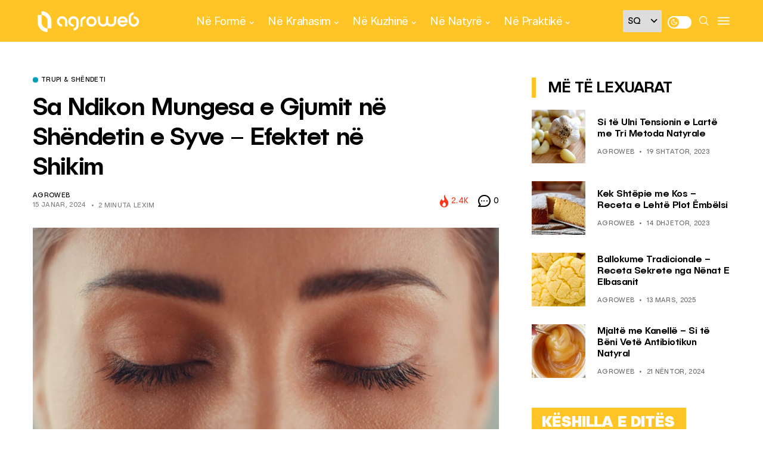

--- FILE ---
content_type: text/html; charset=utf-8
request_url: https://www.google.com/recaptcha/api2/aframe
body_size: 267
content:
<!DOCTYPE HTML><html><head><meta http-equiv="content-type" content="text/html; charset=UTF-8"></head><body><script nonce="GTIJaJYsEFg0hPcUN-NQ6g">/** Anti-fraud and anti-abuse applications only. See google.com/recaptcha */ try{var clients={'sodar':'https://pagead2.googlesyndication.com/pagead/sodar?'};window.addEventListener("message",function(a){try{if(a.source===window.parent){var b=JSON.parse(a.data);var c=clients[b['id']];if(c){var d=document.createElement('img');d.src=c+b['params']+'&rc='+(localStorage.getItem("rc::a")?sessionStorage.getItem("rc::b"):"");window.document.body.appendChild(d);sessionStorage.setItem("rc::e",parseInt(sessionStorage.getItem("rc::e")||0)+1);localStorage.setItem("rc::h",'1769107414308');}}}catch(b){}});window.parent.postMessage("_grecaptcha_ready", "*");}catch(b){}</script></body></html>

--- FILE ---
content_type: text/css
request_url: https://agroweb.org/wp-content/themes/generik/css/responsive.css?ver=1.3
body_size: 25442
content:
@media only screen and (min-width:760px) and (max-width:1199px) {
#sidebar {
    padding-left: 20px;
}
.jl_grid_overlay .jl_f_postbox{
    padding: 0px 20px 20px 20px;
}
footer .slider_widget_post .recent_post_large_widget {
    height: 330px;
}

.footer-bottom .row,
footer .footer-columns .container .row,
.jl_grid_wrap_f .jl-roww,
.jl_mg_wrapper .jl_mg_post,
.jl_mix_post,
#content_masonry{
    margin-right: -15px;
    margin-left: -15px;
}
footer .col-md-3,
footer .col-md-4,
footer .col-md-6,
footer .col-md-12,
.jl_mix_post .jl_m_center,
.jl_mix_post .jl_m_right,
.jl_grid_wrap_f .jl-col3 .jl-grid-cols,
.jl_mg_wrapper .jl_mg_main,
.jl_mg_wrapper .jl_mg_sm,
.grid-sidebar .box{
    padding-right: 15px;
    padding-left: 15px;
}

}

@media only screen and (min-width: 768px) and (max-width: 992px) {
.jl_desk_hide{
    display: block !important;
}
.slider3 .jl_full_feature.jl_capbg .jl_f_postbox{
    padding: 30px 20px;
}
.headcus5_custom.header_layout_style5_custom .header_main_wrapper, .page-template-home-page-builder .jl_head_lobl .jl_logo_tm .jl_lgin, .jl_head_lobl .jl_logo_tm .jl_lgin, .jl_logo6{
    padding: 20px 0px;
}
.headcus5_custom.header_layout_style5_custom .menu_wrapper,
.headcus5_custom.header_layout_style5_custom .jl_blank_nav{
    display: none;
}
.jl_header_magazine_style.header_layout_style3_custom.jlsh6 .menu_wrapper,
.jl_header_magazine_style.header_layout_style3_custom.jlsh6 .jl_blank_nav{
    display: none;
}
.header_layout_style1_custom{
    display: none;
}
.jl_header_magazine_style.header_layout_style3_custom #menu_wrapper .navigation_wrapper > ul{
    display: none;
}
.jl_m_right .jl_m_right_content p{
    display: none;
}
.headcus5_custom.header_layout_style5_custom .logo_link img, .header_magazine_full_screen.jlsh5 .logo_link img,
.jl_header_magazine_style.header_layout_style3_custom.jlsh6 .logo_link img{
    max-width: 170px;
}
.column6 .jl_cat_img_w, .column5 .jl_cat_img_w, .column4 .jl_cat_img_w, .column3 .jl_cat_img_w, .column2 .jl_cat_img_w{
    width: 25%;
}
.jl_logo6{border-bottom: 1px solid #ebebeb;}
.options_dark_skin .jl_logo6 {border-bottom: 1px solid #303030;}
.jl_full_feature.jl_capbottom .jl_f_postbox{
    left: 30px;
    bottom: 30px;
}
#content, #sidebar{
    width: 100%;
    max-width: 100%;
    flex: 0 0 100%;
    padding-right: 15px;
    padding-left: 15px;
    border-right: 0px solid #E4E4E4;
}
.g_4col.jl_grid_wrap_f .jl-col3 .jl-grid-cols{
    width: 50%;
}
.jl_single_style6 .single_post_title_main{
    font-size: 40px !important;
}
.jl_single_style7 .jl_sover_b .single_post_entry_content .single_post_title_main{
    font-size: 36px;
}
.postnav_w{
    display: none;
}
.related-posts .single_related_post {    
    grid-template-columns: repeat(2,minmax(0,1fr));
}
.content_single_page.page, #content{
    margin-bottom: 30px !important;
}
/*feature box*/
.t_col3 .jl_box_info_w{
    width: 33.333%;
}
.t_col4 .jl_box_info_w{
    width: 25%;
}
.t_col5 .jl_box_info_w{
    width: 20%;
}
/*feature header*/
.jl_post_fr .jl_f_postbox{
    width: 59%;
    padding-left: 15px;
}
.jl_m_below_w .text-box .entry-title{
    font-size: 25px;
}
.jl_post_fr .jl_f_title{
    font-size: 30px;
}
.jl-sm-grids .jl_grid_w .text-box h3 a{
    display: -webkit-box;
    -webkit-line-clamp: 3;
    -webkit-box-orient: vertical;
    overflow: hidden;
    text-overflow: ellipsis;
    max-height: 3.7em;
}
.jl_f_postbox .post_subtitle_text{
    display: none;
}
.jl_post_fr .jl_post_fr_s{
    width: 300px;
}
.jl_post_fr .jl_post_fr_sw{
    padding: 15px 15px 0px 15px;
}

/*grid box*/
.jl_grid_wrap_f .jl-col3 .jl-grid-cols{
    width: 50%;
}
.jl_full_feature .jl_f_postbox .jl_f_title{
    font-size: 35px;
}
.elementor-section.elementor-section-stretched .jl_mb_wrap_nimg{
    padding: 0px 15px;
}
.jl_m_below_w .text-box{
    margin-left: 20px;
}
.jl_m_below_w .jl_mb_list{
    width: 50%;
    margin-bottom: 30px;
}

/*small list*/
.jl_sm_list .entry-title a{
    display: -webkit-box;
    -webkit-line-clamp: 3;
    -webkit-box-orient: vertical;
    overflow: hidden;
    text-overflow: ellipsis;
    max-height: 3.7em;
}

/*grid overlay*/
.jl_grid_overlay .jl_f_postbox{
    padding: 0px 20px 20px 20px;
}
.jl_grid_overlay .jl_f_postbox .jl_f_title a{
    font-size: 18px;
}
.jl_grid_overlay .jl_f_postbox p,
.jl_grid_overlay .jl_post_meta .post-read-time{
    display: none;
}

/*shop*/
.wc-col-4 > *{
    max-width: 33.33333333%;
    flex: 0 0 33.33333333%;
}
.jl-wc-wrap .jl-wc-img, .jl-wc-wrap .jl-wc-dec{
    width: 100%;
}
.woocommerce div.product div.summary{
    margin-top: 40px;
    padding-left: 0px;
}

.footer4col .col-md-3{
    -ms-flex: 0 0 50%;
    flex: 0 0 50%;
    max-width: 50%;
}
footer .slider_widget_post .recent_post_large_widget {
    height: 330px;
}
.jl_cat_3mcol.jl_grid_overlay.cat_col1 .jl_f_postbox .jl_f_title a{
    font-size: 20px;
}
.jl_cat_3mcol.jl_grid_overlay .jl_f_postbox .jl_f_title a {
    font-size: 14px;
}
.jl_cat_5col.jl_grid_overlay.cat_col1 .jl_f_postbox .jl_f_title a{
    font-size: 20px;
}
.jl_cat_5col.jl_grid_overlay .jl_f_postbox .jl_f_title a {
    font-size: 14px;
}
.jl_cat_5col.jl_grid_overlay.cat_col1 .jl_f_postbox .jl_post_meta{
    display: block;
}
.jl_cat_5col.jl_grid_overlay .jl_f_postbox .jl_post_meta{
    display: none;
}
.jl_cat_img_w{
    width: 100%;
}
.footer-columns .jl_cat_img_w:nth-last-child(2){
    margin-bottom: 20px;
}
.bottom_footer_menu_text .jl_ft_w{
    text-align: center;
}
.menu-footer{
    float: none;
}
.footer-bottom .row{
    margin-right: -15px;
    margin-left: -15px;
}
.jl_sf_grid.jl_grid_wrap_f .jl-col3 .jl-grid-cols{
    width: 100%;
}
.footer-bottom .row,
footer .footer-columns .container .row,
.jl_grid_wrap_f .jl-roww,
.jl_mg_wrapper .jl_mg_post,
.jl_mix_post,
#content_masonry{
    margin-right: -15px;
    margin-left: -15px;
}
footer .col-md-3,
footer .col-md-4,
footer .col-md-6,
footer .col-md-12,
.jl_mix_post .jl_m_center,
.jl_mix_post .jl_m_right,
.jl_grid_wrap_f .jl-col3 .jl-grid-cols,
.jl_mg_wrapper .jl_mg_main,
.jl_mg_wrapper .jl_mg_sm,
.grid-sidebar .box{
    padding-right: 15px;
    padding-left: 15px;
}
}
		
@media only screen and (max-width:767px) {
.jl_desk_hide{
    display: block !important;
}
.headcus5_custom.header_layout_style5_custom .header_main_wrapper, .page-template-home-page-builder .jl_head_lobl .jl_logo_tm .jl_lgin, .jl_head_lobl .jl_logo_tm .jl_lgin, .jl_logo6{
    padding: 20px 0px;
}
.jl_ov_fix.jl_mgo_wrapper .jl_mgo_main, .jl_ov_fix.jl_mgo_wrapper.jl_ov_b .jl_mgo_main, .jl_ov_fix.jl_mgo_wrapper.jl_ov_b .jl_mgo_main.jl_mgo_s{
    width: 100%;
}
.jl_ov_fix.jl_mgo_wrapper .jl_mgo_main{
    margin-bottom: 30px;
}
.jl_ov_fix.jl_mgo_wrapper .jl_mgo_main:last-child{
    margin-bottom: 0px;
}
.jl_f_post01 .jl_f_post01_m{
    top: 40px;
    -webkit-transform: inherit;
    -ms-transform: inherit;
    transform: inherit;
}
.jl_f_post01 .jl_f_postbox{
    width: 100%;
}
.jl_f_post01 .jl_f_postboxs{
    width: 50%;
    text-align: left;
}
.jl_f_post01 .jl_f_postboxs .jl_flink{
    display: none;    
}
.jl_mgo_wrapper .jl_mgo_main, .jl_mgo_wrapper .jl_mgo_sm{
    width: 100%;
}
.jl_full_feature.jl_capbg .jl_f_img_bg, .jl_full_feature.jl_capbg .jl_f_img_link, .jl_full_feature.jl_capbg .jl_f_postbox{
    width: 100%;
}
.jl_full_feature.jl_capbg .jl_f_more{
    display: none;
}
.slider3 .jl_s_pagination{
    -webkit-transform: translate3d(0,0,0) perspective(1px) translateX(-50%);
    -ms-transform: translate3d(0,0,0) perspective(1px) translateX(-50%);
    transform: translate3d(0,0,0) perspective(1px) translateX(-50%);
    left: 50%;
}
.header_magazine_full_screen.jl_sh5 .container{
    padding: 0px 15px;
}
.jl_full_feature.jl_capbg .jl_f_cat a, .jl_full_feature.jl_capbg .jl_f_cat a:hover, .jl_full_feature.jl_capbg .jl_f_postbox .jl_f_title a, .jl_full_feature.jl_capbg .jl_post_meta span, .jl_full_feature.jl_capbg .jl_post_meta span a {
    color: #fff !important;
}
.headcus5_custom.header_layout_style5_custom .menu_wrapper,
.headcus5_custom.header_layout_style5_custom .jl_blank_nav,
.headcus5_custom.header_layout_style5_custom .social_icon_header_top{
    display: none;
}
.jl_header_magazine_style.header_layout_style3_custom.jlsh6 .menu_wrapper,
.jl_header_magazine_style.header_layout_style3_custom.jlsh6 .jl_blank_nav{
    display: none;
}
.jl_m_right .jl_m_right_content p{
    display: block;
}
.headcus5_custom.header_layout_style5_custom .logo_position_wrapper{
    text-align: left;
}
.header_magazine_full_screen.jlsh5 .logo_link img{
    max-width: 200px;
}
.headcus5_custom.header_layout_style5_custom .logo_link img,
.jl_header_magazine_style.header_layout_style3_custom.jlsh6 .logo_link img{
    max-width: 130px;
}
.jl_logo6{border-bottom: 1px solid #ebebeb;}
.options_dark_skin .jl_logo6 {border-bottom: 1px solid #303030;}
.column6 .jl_cat_img_w, .column5 .jl_cat_img_w, .column4 .jl_cat_img_w, .column3 .jl_cat_img_w, .column2 .jl_cat_img_w{
    width: 50%;
}
.jl_sover_b .jl_sm_post, .jl_single_style6 .jl_sm_post, .jl_m_center .jl_sm_post{
    top: 20px;
    right: 20px;
}
/*feature box*/
.t_col3 .jl_box_info_w, .t_col4 .jl_box_info_w, .t_col5 .jl_box_info_w{
    width: 100%;
}
.elementor-col-100 .searchform_theme {
    height: 40px;
}
.elementor-col-100 .searchform_theme .search_btn{
    height: 40px !important;
    line-height: 40px !important;
}
.elementor-col-100 .searchform_theme .button{
    height: 40px !important;
    line-height: 43px !important;
    padding: 0px 20px;
    font-size: 15px;
}
.jl_full_feature.jl_capbottom .jl_f_postbox{
    left: 30px;
    bottom: 30px;
    right: 30px;
    max-width: 100%;
}
.header_layout_style1_custom{
    display: none;
}
#content{
    margin-bottom: 50px;
}
#wrapper_masonry, #content_main{
    padding-top: 40px;
}
.menu_mobile_large_close{
    top: 30px;
    right: 30px;
}
.search_form_menu_personal .searchform_theme{
    margin: -60px 0 0 0px;
    left: 20px;
    right: 20px;
    width: auto;
}
.postnav_w{
    display: none;
}
.woocommerce div.product div.summary{
    margin-top: 20px;
}
.woocommerce div.product .woocommerce-tabs{
    margin-top: 20px;
}
.woocommerce div.product .woocommerce-tabs ul.tabs{
    margin-bottom: 20px;
}
.woocommerce div.product .woocommerce-tabs{
    margin-bottom: 20px;
}
#content, #sidebar{
    width: 100%;
    max-width: 100%;
    flex: 0 0 100%;
    padding-right: 15px;
    padding-left: 15px;
    border-right: 0px solid #E4E4E4;
    margin-bottom: 40px;
}

.jl_header_magazine_style.header_layout_style3_custom #menu_wrapper .navigation_wrapper > ul{
    display: none;
}
.header_top_bar_wrapper .navigation_wrapper #jl_top_menu{
    display: none;
}
.single_captions_bottom_image_full_width{
    height: 400px;
}
.single_captions_bottom_image_full_width_wrapper .single_post_entry_content h1{
    font-size: 30px;
}
.single_captions_overlay_image_full_width .single_post_entry_content h1{
    font-size: 30px;
}
.jl_single_style5{
    overflow: hidden;
}
.jl_single_style5 .single_post_entry_content{
    padding: 0px 0% !important;
}

.single_related_post .jl_m_right .jl_m_right_w{
    display: block;
    -webkit-box-align: unset;
    -ms-flex-align: unset;
    align-items: unset;
}
.single_related_post .jl_m_list .jl_m_right_content{
    margin-left: 0px;
}
.single_related_post .jl_m_list .jl_m_right_img{
    margin-bottom: 20px;
    -webkit-flex: 0 0 100%;
    -ms-flex: 0 0 100%;
    flex: 0 0 100%;
    width: 100%;
}
.jl_sidebar_w{
    width: 100%;
}
.jl_cat_mid_title p{
    max-width: 100%;
}
footer .col-md-4{
    width: 100%;
}
footer .footer-columns .container .row{
    margin-right: -15px;
    margin-left: -15px;
}
footer .col-md-3, footer .col-md-4, footer .col-md-6, footer .col-md-12{
    padding-right: 15px;
    padding-left: 15px;
}
#sb_instagram.sbi_col_6.sbi_disable_mobile #sbi_images .sbi_item{
    width: 33.333333333333336%;
}
.menu-footer{
    margin-bottom: 0px;
    padding-left: 0px;
    text-align: left;
    float: left;
}
#menu-footer-menu li{
    margin: 0 10px 0 0px;
}

/*feature box*/
.jl_f_postbox .post_subtitle_text{
    display: none;
}
.jl_post_fr .jl_f_title{
    font-size: 25px;
}
.jl_post_fr .jl_post_fr_sw{
    padding: 15px 15px 0px 15px;
}

/*small grid*/
.jl_grid_wrap_f{
    overflow: hidden;
}
.jl-sm-grids .jl_grid_wrap_f .jl-col3 .jl-grid-cols{
    width: 50%;
}
.jl_grid_wrap_f .jl-col3 .jl-grid-cols{
    width: 100%;
}

.jl_full_feature .jl_f_postbox .jl_f_title{
    font-size: 25px;
}
.jl_full_feature{
    height: 350px;
}
.jl_m_below_w .jl_mb_list{
    width: 100%;
    padding-left: 15px;
    padding-right: 15px;
    margin-bottom: 30px;
}
.jl_grid_overlay .jl_grid_overlay_col{
    width: 100%;
}
.jl_cat_img_w{
    width: 100%;
}
.jl_main_list{
    padding-bottom: 100%;
}

.jl_main_list .jl_f_postbox .jl_f_title{
    font-size: 25px;
}
.jl_main_list .jl_f_postbox{
    left: 10px;
    right: 10px;
}

.jl_cat_2col.jl_grid_overlay .jl_grid_overlay_col{
    width: 100%;
}
.g_2col.jl_grid_wrap_f .jl-col3 .jl-grid-cols, .jl_grid_overlay .g_2col .jl_grid_overlay_col{
    width: 100%;
}
.g_3col.jl_grid_wrap_f .jl-col3 .jl-grid-cols, .jl_grid_overlay .g_3col .jl_grid_overlay_col{
    width: 100%;
}
.g_4col.jl_grid_wrap_f .jl-col3 .jl-grid-cols, .jl_grid_overlay .g_4col .jl_grid_overlay_col{
    width: 100%;
}
.g_5col.jl_grid_wrap_f .jl-col3 .jl-grid-cols, .jl_grid_overlay .g_5col .jl_grid_overlay_col{
    width: 100%;
}
.g_6col.jl_grid_wrap_f .jl-col3 .jl-grid-cols, .jl_grid_overlay .g_6col .jl_grid_overlay_col{
    width: 100%;
}
.grid-sidebar .box{
    width: 100%;
}
.auth .author-info.jl_auth_head{
    padding: 0px;
}

.jl_post_fr .jl_f_postbox{
    width: 100%;
}
.jl_post_fr .jl_post_fr_s {
    width: 100%;
    right: 0px;
    margin-top: 30px;
}
.jl_post_fr .jl_f_title{
    padding-right: 15px;
}
.jl_post_fr_w .row{
    height: auto;
    padding: 30px 30px 0px 30px;
}
.jl_layout_mr, .jl_m_right.jl_l_mr{
    width: 100%;
}
.jl_m_right.jl_l_mr .jl_m_right_content {
    margin-left: 0px;
    margin-top: 30px;
    float: left;
}
.jl_layout_mr{
    margin-bottom: 30px;
}
.jl_grid_wrap_f.jl_grid_c .jl-roww{
    padding: 0px 15px;
}
.g_5col.jl_grid_wrap_f .jl-col3 .jl-grid-cols{
    width: 50%;
}
.g_5col.jl_grid_wrap_f .jl-col3 .jl-grid-cols:last-child{
    display: none;
}
.jl_m_right.jl_l_mr .jl_m_right_w{
    display: block;
}
.jl_m_right.jl_l_mr .jl_m_right_img{
    -webkit-flex: 0 0 100%;
    -ms-flex: 0 0 100%;
    flex: 0 0 100%;
    width: 100%;
}
.grid-sidebar .box:nth-last-child(2) .jl_grid_w{
    margin-bottom: 40px;
}
.single_post_entry_content .single_post_title_main{
    max-width: 100%;
    font-size: 34px;
}
.jl_sover_b .single_content_header{
    padding-bottom: 100%;
}
.jl_sover_b .single_post_entry_content .single_post_title_main{
    font-size: 27px;
    max-width: 100%;
}
.jl_sover_b{
    margin-bottom: 30px;
}
.jl_single_style5 .single_captions_bottom_image_full_width_wrapper{
    margin-top: 30px;
    margin-bottom: 30px;
}
.single_s5w{
    max-width: 100%;
}
.jl_single_style5 .single_post_entry_content .single_s5w h1{
    font-size: 35px;
}
.jl_sover_b .jl_sm_post, .jl_single_style6 .jl_sm_post{
    top: 20px;
    right: 20px;
}
.jl_sover_b .single_post_entry_content{
    left: 20px;
    right: 20px;
    bottom: 20px;
}
.jl_post_fr .jl_f_postbox, .jl_post_fr .jl_post_fr_s{
    position: relative;
    top: auto;
    -webkit-transform: none;
    -ms-transform: none;
    transform: none;
}
.jl_full_feature_w .jl-slider-prev,
.jl_full_feature_w .jl-slider-next{
    display: none;
}
.jl_full_feature .jl_f_postbox{
    left: 20px;
    right: 20px;
}
.related-posts .single_related_post {    
    grid-template-columns: repeat(1,minmax(0,1fr));
}
.elementor-section.elementor-section-stretched .jl_mb_wrap_nimg{
    padding: 0px 15px;
}
.jl_m_below_w .jl_m_below_c{
    display: block;
    -webkit-box-align: unset;
    -ms-flex-align: unset;
    align-items: unset;    
}
.jl_m_below_w .jl_m_below_img{
    -webkit-flex: 0 0 100%;
    -ms-flex: 0 0 100%;
    flex: 0 0 100%;
    width: 100%;
}
.jl_m_below_w .text-box{
    float: left;
    width: 100%;
    margin-left: 0px;
}
.jl_m_below_w .jl_m_below_img{
    height: 300px;
    margin-bottom: 20px;
}
.jl_m_list .jl_m_right_w{
    display: block;
    -webkit-box-align: unset;
    -ms-flex-align: unset;
    align-items: unset;
}
.jl_m_list .jl_m_right_img{
    -webkit-flex: 0 0 100%;
    -ms-flex: 0 0 100%;
    flex: 0 0 100%;
    width: 100%;
    margin-bottom: 20px;
}
    
.jl_m_list .jl_m_right_w .jl_m_right_content{
    margin-left: 0px;
    display: block;
}

/*single post*/
.jl_single_style8 .single_post_entry_content .post_subtitle_text, .jl_single_style8 .single_post_entry_content .post_subtitle_text{
    display: none;
}
.single_captions_aboves_image_full_width_wrapper .single_post_entry_content h1{
    font-size: 25px;
}
.jl_single_style8 .single_post_entry_content{
    bottom: 20px;
    left: 20px;
    right: 20px;
    width: 100%;
}
.single-post-meta-wrapper .meta-comment{
    display: block;
}
.jl_single_style7{
    display: block;
}
.jl_single_style7 .stub_wrap{
    -webkit-flex: 0 0 100%;
    -ms-flex: 0 0 100%;
    flex: 0 0 100%;
    width: 100%;
}
.jl_single_style7 .stub_wrap{
    height: 500px;
}
.jl_single_style7 .jl_sover_b .single_post_entry_content .single_post_title_main{
    font-size: 40px;
}
.jl_single_style7 .single_content_header{
    padding: 30px;
    margin: 0px;
}
/*shop*/
.wc-col-4 > *{
    max-width: 50%;
    flex: 0 0 50%;
}
.jl-wc-wrap .jl-wc-img, .jl-wc-wrap .jl-wc-dec{
    width: 100%;
}
.jl-wc-wrap .jl-wc-img, .jl-wc-wrap .jl-wc-dec{
    width: 100%;
}
.woocommerce div.product div.summary{
    margin-top: 30px;
    padding-left: 0px;
}
.woocommerce div.product .product_title{
    font-size: 30px;
}
.wp-block-pullquote.is-style-solid-color blockquote{
    max-width: 100%;
}
#content.jl_single_page{
    margin-bottom: 0px;
}
.content_single_page.page,
#content{
    margin-bottom: 30px !important;
}
.loop-large-post .box{
    margin-bottom: 0px !important;
}
#wrapper_masonry .row{
    margin-bottom: 0px;
}
.jl_auth_head_w{
    margin-top: 40px;
}
.jl_cat_3col.jl_grid_overlay .jl_grid_overlay_col{
    width: 100%;
}
.jl_grid_overlay .jl_f_postbox{
    padding: 0px 20px 20px 20px;
}
.jl_cat_3col.jl_grid_overlay .jl_grid_overlay_col .jl_grid_verlay_wrap{
    padding-bottom: 60%;
}
.jl_cat_head{
    margin-bottom: 30px;
}
.jl_cat_mid_title{
    margin-bottom: 40px;
}
.jl_cat_3mcol.jl_grid_overlay.cat_col1 .jl_grid_overlay_col, .jl_cat_3mcol.jl_grid_overlay.cat_col2 .jl_grid_overlay_col, .jl_cat_3mcol.jl_grid_overlay.cat_col3 .jl_grid_overlay_col{
    width: 100%;
    margin-bottom: 0px;
}
.jl_cat_3mcol.jl_grid_overlay.cat_col1 .jl_f_postbox .jl_f_title a{
    font-size: 18px;
}
.jl_cat_3mcol.jl_grid_overlay .jl_f_postbox .jl_f_title a {
    font-size: 18px;
}
.jl_cat_5col.jl_grid_overlay.cat_col1 .jl_grid_overlay_col, .jl_cat_5col.jl_grid_overlay.cat_col2 .jl_grid_overlay_col, .jl_cat_5col.jl_grid_overlay.cat_col3 .jl_grid_overlay_col, .jl_cat_5col.jl_grid_overlay.cat_col4 .jl_grid_overlay_col, .jl_cat_5col.jl_grid_overlay.cat_col5 .jl_grid_overlay_col{
    width: 100%;
    margin-bottom: 0px;
}
.jl_cat_5col.jl_grid_overlay.cat_col1 .jl_f_postbox .jl_f_title a, .jl_cat_5col.jl_grid_overlay .jl_f_postbox .jl_f_title a{
    font-size: 20px;
}
.jl_cat_5col.jl_grid_overlay.cat_col1 .jl_grid_overlay_col .jl_grid_verlay_wrap, .jl_cat_5col.jl_grid_overlay.cat_col2 .jl_grid_overlay_col .jl_grid_verlay_wrap, .jl_cat_5col.jl_grid_overlay.cat_col3 .jl_grid_overlay_col .jl_grid_verlay_wrap, .jl_cat_5col.jl_grid_overlay.cat_col4 .jl_grid_overlay_col .jl_grid_verlay_wrap, .jl_cat_5col.jl_grid_overlay.cat_col5 .jl_grid_overlay_col .jl_grid_verlay_wrap{
    padding-bottom: 60%;
}
.jl_m_below_w .text-box .entry-title{
    font-size: 21px;
}
.woocommerce-checkout .checkout-col.col-left .col2-set > *{
    width: 100%;
    max-width: 100%;
}
.jl_single_style2 .single_post_entry_content .meta-category-small, .jl_single_style2 .single_post_entry_content .single_post_title_main, .jl_single_style2 .single_bellow_left_align .single-post-meta-wrapper{
    max-width: 100%;
    font-size: 30px;
}
.post_content_w{
    display: block;
    flex-flow: row;
}
.post_content_w .post_s{    
    position: relative;
    top: 0px;
}
.post_content_w .post_sw{
    display: none;
    max-width: 100%;
    width: auto;
    align-items: center;
    flex-shrink: 0;
    flex-flow: column;
}
.single-post-meta-wrapper.jl_sfoot .view_options span, .single-post-meta-wrapper.jl_sfoot .jm-post-like span{
    top: -5px;
}
.single_post_share_icon_post li a i, .single-post-meta-wrapper.jl_sfoot i{
    width: 35px;
    height: 35px;
    line-height: 35px;
}
.single-post-meta-wrapper.jl_sfoot span, .single-post-meta-wrapper.jl_sfoot a{
    margin-right: 5px;
}
.single-post-meta-wrapper.jl_sfoot{
    width: auto;
}
.single_post_share_icon_post li{
    width: auto;
    margin-right: 0px;
}
.jl_single_style6{
    margin-top: 40px;
}
.jl_single_style6 .stub_cw{
    display: block;
}
.jl_single_style6 .stub_cw .stub_wrap{
    -webkit-flex: 0 0 100%;
    -ms-flex: 0 0 100%;
    flex: 0 0 100%;
    width: 100%;
    margin-bottom: 30px;
}
.jl_single_style6 .single_post_entry_content, .jl_single_style6 .jl_sover_b{
    margin-left: 0px;
}
.jl_single_style6 .single_post_title_main{
    font-size: 40px !important;
}
.jl_single_style8{
    margin-top: 30px;
}
.jl_single_style6 .jl_sover_b .single_post_entry_content{
    left: 0px;
    right: 0px;
    bottom: 0px;
}
.jl_sfoot li{
    width: 20% !important;
}
.jl_sfoot li a span{
    display: none;
}
.post_content_w .post_content{
    max-width: calc(100% - 0px);
    width: calc(100% - 0px);
    overflow: hidden;
}
.jl_relsec{
    padding: 30px 0px 20px 0px;
}
.footer-columns .jl_cat_img_w:nth-last-child(2){
    margin-bottom: 20px;
}
.jl_info_auth{
    display: block;
    text-align: center;
}
.jl_info_auth .author-avatar{
    display: inline-block;
    margin-bottom: 10px;
    float: none;
}
.jl_info_auth.author-info .author-description{
    margin-left: 0px;
}
.jl_grid_wrap_f.jl_sf_grid .jl_m_right .jl_m_right_w{
    display: block;
}
.jl_grid_wrap_f.jl_sf_grid .jl_ml .jl_m_right_img{
    -webkit-flex: 0 0 100%;
    -ms-flex: 0 0 100%;
    flex: 0 0 100%;
    width: 100%;
    margin-bottom: 30px;
}
.jl_grid_wrap_f.jl_sf_grid .jl_ml .jl_m_right_content{
    float: left;
    width: 100%;
    margin: 0px;
}
.jl_grid_wrap_f.jl_xsgrid .jl_ml .jl_m_right_w{
    display: flex;
}
.jl_grid_wrap_f.jl_xsgrid .jl_ml .jl_m_right_w .jl_m_right_img{
    margin-bottom: 0px;
}
.jl_sf_grid.jl_xsgrid .jl_ml .jl_m_right_img {
    -webkit-flex: 0 0 90px;
    -ms-flex: 0 0 90px;
    flex: 0 0 90px;
    width: 90px;
}
.jl_sf_grid.jl_xsgrid .jl_ml .jl_m_right_content {
    float: inherit;
    width: inherit;
    margin-left: 20px;
}
.jl_mix_post .jl_m_center{
    margin-bottom: 30px;
}
.jl_m_center .jl_m_center_w{
    height: 300px;
}
.jl_m_center .text-box{
    padding: 20px;
}
.jl_m_center .text-box h3{
    font-size: 25px;
}
.single_captions_overlay_bottom_image_full_width .single_post_entry_content_wrapper .single_post_entry_content h1{
    font-size: 30px;
    max-width: 100%;
}
.jl_mg_wrapper .jl_mg_main{
    margin-bottom: 30px;
}
.jl_sidebar_w .widget:last-child, #sidebar .widget:last-child{
    margin-bottom: 0px !important;
}
.home_section6 #content{
    margin-bottom: 50px !important;
}
.home_section7{
    margin-top: 20px !important;
}
.jl_mg_wrapper .jl_mg_main .entry-title, .jl_mg_wrapper .jl_mg_sm .entry-title, .g_4col.jl_grid_wrap_f .text-box h3 a{
    font-size: 22px;
}
.jl_mix_post .jl_m_center,
.jl_mix_post .jl_m_right,
.jl_grid_wrap_f.jl_sf_grid.jl_grid_wrap_f .jl-col3 .jl-grid-cols,
.g_2col.jl_grid_wrap_f .jl-col3 .jl-grid-cols,
.jl_mg_wrapper .jl_mg_sm,
.jl_mg_wrapper .jl_mg_main,
.g_4col.jl_grid_wrap_f .jl-col3 .jl-grid-cols,
#content .col-md-4, .comment-form-author, .comment-form-email, .comment-form-url{
    width: 100%;
}
.footer-bottom .row,
footer .footer-columns .container .row,
.jl_grid_wrap_f .jl-roww,
.jl_mg_wrapper .jl_mg_post,
.jl_mix_post,
#content_masonry{
    margin-right: -15px;
    margin-left: -15px;
}
footer .col-md-3,
footer .col-md-4,
footer .col-md-6,
footer .col-md-12,
.jl_mix_post .jl_m_center,
.jl_mix_post .jl_m_right,
.jl_grid_wrap_f .jl-col3 .jl-grid-cols,
.jl_mg_wrapper .jl_mg_main,
.jl_mg_wrapper .jl_mg_sm,
.grid-sidebar .box{
    padding-right: 15px;
    padding-left: 15px;
}
}

--- FILE ---
content_type: application/x-javascript; charset=utf-8
request_url: https://servicer.mgid.com/1436668/1?nocmp=1&sessionId=69726fd5-1055f&sessionPage=1&sessionNumberWeek=1&sessionNumber=1&cpicon=1&scale_metric_1=64.00&scale_metric_2=258.06&scale_metric_3=100.00&cbuster=1769107416264806306490&pvid=250fa967-e63e-42b7-92e6-da19545dc895&implVersion=11&lct=1768241400&mp4=1&ap=1&us_privacy=1---&consentStrLen=0&wlid=1e703e24-e77a-4a2b-9236-69b5b40a9fa3&uniqId=13352&childs=1815222&niet=4g&nisd=false&evt=%5B%7B%22event%22%3A1%2C%22methods%22%3A%5B1%2C2%5D%7D%2C%7B%22event%22%3A2%2C%22methods%22%3A%5B1%2C2%5D%7D%5D&pv=5&jsv=es6&dpr=1&hashCommit=a2dd5561&apt=2024-01-15T06%3A50%3A00%2B00%3A00&tfre=15119&w=702&h=233&tl=150&tlp=1&sz=702x210&szp=1&szl=1&cxurl=https%3A%2F%2Fagroweb.org%2Fne-forme%2Ftrupi-shendeti%2Fsa-ndikon-mungesa-gjumit-ne-shendetin-syve-efektet-ne-shikim%2F&ref=&lu=https%3A%2F%2Fagroweb.org%2Fne-forme%2Ftrupi-shendeti%2Fsa-ndikon-mungesa-gjumit-ne-shendetin-syve-efektet-ne-shikim%2F
body_size: 416
content:
var _mgq=_mgq||[];
_mgq.push(["MarketGidLoadGoods1436668_13352",[
["Brainberries","24845270","1","This Skating Jump Left Judges Speechless","","0","","","","hlDLeqsD029he_05YHaCEnXuxx6srVNjUQNMXb5Xsnb-EtU3yGfqzbX6kgB14Q1tJ5-V9RiSmN6raXcKPkq-dnyYiPsRkTthWBqTgL5_RwiMafvSGCKVYbg9Q9xZn48-",{"i":"https://cl.imghosts.com/imgh/video/upload/ar_16:9,c_fill,w_680/videos/t/2025-08/101924/5a69fa1a0a8476e67334a7b954e2e63c.mp4?v=1769107417-N3gGdhXXdFc_ZGKm4H7xx128-pRg9VBTDBPpK1Nu4m4","l":"https://clck.mgid.com/ghits/24845270/i/57768653/0/pp/1/1?h=hlDLeqsD029he_05YHaCEnXuxx6srVNjUQNMXb5Xsnb-EtU3yGfqzbX6kgB14Q1tJ5-V9RiSmN6raXcKPkq-dnyYiPsRkTthWBqTgL5_RwiMafvSGCKVYbg9Q9xZn48-&rid=43a9b6be-f7c2-11f0-99c8-d404e6f97680&tt=Direct&att=3&afrd=296&iv=11&ct=1&gdprApplies=0&st=-300&mp4=1&h2=RGCnD2pppFaSHdacZpvmnpoHBllxjckHXwaK_zdVZw68x5NNHAUQXjDuGbBB-1X629AHczHz75s4ZV6AJQ8NcQ**","adc":[],"sdl":0,"dl":"","type":"w","media-type":"video","clicktrackers":[],"cta":"Learn more","cdt":"","b":0.6551237430480579,"catId":225,"tri":"43a9d7a8-f7c2-11f0-99c8-d404e6f97680","crid":"24845270"}],],
{"awc":{},"dt":"desktop","ts":"","tt":"Direct","isBot":1,"h2":"RGCnD2pppFaSHdacZpvmnpoHBllxjckHXwaK_zdVZw68x5NNHAUQXjDuGbBB-1X629AHczHz75s4ZV6AJQ8NcQ**","ats":0,"rid":"43a9b6be-f7c2-11f0-99c8-d404e6f97680","pvid":"250fa967-e63e-42b7-92e6-da19545dc895","iv":11,"brid":32,"muidn":"q0mriCqnCmHa","dnt":0,"cv":2,"afrd":296,"consent":true,"adv_src_id":37208}]);
_mgqp();


--- FILE ---
content_type: application/x-javascript; charset=utf-8
request_url: https://servicer.mgid.com/1436666/1?nocmp=1&sessionId=69726fd5-1055f&sessionPage=1&sessionNumberWeek=1&sessionNumber=1&cpicon=1&cbuster=1769107416246923350168&pvid=250fa967-e63e-42b7-92e6-da19545dc895&implVersion=11&lct=1768241400&mp4=1&ap=1&us_privacy=1---&consentStrLen=0&wlid=9a77cba6-a18a-44a5-94eb-5e430de26532&uniqId=0ffd1&childs=1811525&niet=4g&nisd=false&evt=%5B%7B%22event%22%3A1%2C%22methods%22%3A%5B1%2C2%5D%7D%2C%7B%22event%22%3A2%2C%22methods%22%3A%5B1%2C2%5D%7D%5D&pv=5&jsv=es6&dpr=1&hashCommit=a2dd5561&apt=2024-01-15T06%3A50%3A00%2B00%3A00&tfre=15101&scale_metric_1=64.00&scale_metric_2=258.06&scale_metric_3=100.00&w=1280&h=315&tl=150&tlp=1,2,3,4,5&sz=244x269&szp=1,2,3,4,5&szl=1,2,3,4,5&cxurl=https%3A%2F%2Fagroweb.org%2Fne-forme%2Ftrupi-shendeti%2Fsa-ndikon-mungesa-gjumit-ne-shendetin-syve-efektet-ne-shikim%2F&ref=&lu=https%3A%2F%2Fagroweb.org%2Fne-forme%2Ftrupi-shendeti%2Fsa-ndikon-mungesa-gjumit-ne-shendetin-syve-efektet-ne-shikim%2F
body_size: 1517
content:
var _mgq=_mgq||[];
_mgq.push(["MarketGidLoadGoods1436666_0ffd1",[
["Brainberries","3805654","1","A Little Cafe For Animal Lovers That You Will Never Want To Leave","","0","","","","hlDLeqsD029he_05YHaCEkrtSzKTFGtn-1hu9hhW7Mn-EtU3yGfqzbX6kgB14Q1tJ5-V9RiSmN6raXcKPkq-dnyYiPsRkTthWBqTgL5_RwjuUw2UcEkctXGH13-RAUsP",{"i":"https://s-img.mgid.com/g/3805654/492x277/0x34x603x339/aHR0cDovL2ltZ2hvc3RzLmNvbS90LzIwMTktMDUvMTAxOTI0LzM0NDEyOTg1Y2NjOTY3YmUzZTA3MDBkZDBlZWMwNjcxLmpwZWc.webp?v=1769107417-JbM53DE5qpcFAFnGHYimIMyo_Nct7snCHlC_n-eu7AY","l":"https://clck.mgid.com/ghits/3805654/i/57768651/0/pp/1/1?h=hlDLeqsD029he_05YHaCEkrtSzKTFGtn-1hu9hhW7Mn-EtU3yGfqzbX6kgB14Q1tJ5-V9RiSmN6raXcKPkq-dnyYiPsRkTthWBqTgL5_RwjuUw2UcEkctXGH13-RAUsP&rid=43a8667d-f7c2-11f0-99c8-d404e6f97680&tt=Direct&att=3&afrd=296&iv=11&ct=1&gdprApplies=0&st=-300&mp4=1&h2=RGCnD2pppFaSHdacZpvmnrKs3NEoz9rroTgLYydx17fBRPZgUDudeRkrB_jfCkNJ-w56ZZveP_-jalm85nvzDw**","adc":[],"sdl":0,"dl":"","type":"w","media-type":"static","clicktrackers":[],"cta":"Learn more","cdt":"","catId":225,"tri":"43a889cc-f7c2-11f0-99c8-d404e6f97680","crid":"3805654"}],
["Brainberries","3805671","1","Greatest Movies In History Since 1982","","0","","","","hlDLeqsD029he_05YHaCEtHlqURSmFK7Cive7TlmoBxM_xyca0smHENNl77dLSyBJ5-V9RiSmN6raXcKPkq-dnyYiPsRkTthWBqTgL5_RwjEqNZlIFcakovN9bdBeWvC",{"i":"https://s-img.mgid.com/g/3805671/492x277/48x0x720x405/aHR0cDovL2ltZ2hvc3RzLmNvbS90Yy8yMDE5LTA2LzEwMTkyNC80MmIzYWNlMTQ5M2QyYmRiODBkZTFiZDJkZGE1MzJiMi5qcGVn.webp?v=1769107417-3IIRhRQ8C4cm3Rvv2-6SRIL26A_pQBNLyj2EkD2H5-M","l":"https://clck.mgid.com/ghits/3805671/i/57768651/0/pp/2/1?h=hlDLeqsD029he_05YHaCEtHlqURSmFK7Cive7TlmoBxM_xyca0smHENNl77dLSyBJ5-V9RiSmN6raXcKPkq-dnyYiPsRkTthWBqTgL5_RwjEqNZlIFcakovN9bdBeWvC&rid=43a8667d-f7c2-11f0-99c8-d404e6f97680&tt=Direct&att=3&afrd=296&iv=11&ct=1&gdprApplies=0&st=-300&mp4=1&h2=RGCnD2pppFaSHdacZpvmnrKs3NEoz9rroTgLYydx17fBRPZgUDudeRkrB_jfCkNJ-w56ZZveP_-jalm85nvzDw**","adc":[],"sdl":0,"dl":"","type":"w","media-type":"static","clicktrackers":[],"cta":"Learn more","cdt":"","catId":230,"tri":"43a889d1-f7c2-11f0-99c8-d404e6f97680","crid":"3805671"}],
["Brainberries","14716865","1","How Does \"Darkest Hour\" Spotted Secrets That No One Knew?","","0","","","","hlDLeqsD029he_05YHaCEkIrbvkVcl9Qg9GaldKa4Z-g6G-4Eq-pI2y7vO8A6VfzJ5-V9RiSmN6raXcKPkq-dnyYiPsRkTthWBqTgL5_RwiRia2r_cTtieZpcHf4_NJr",{"i":"https://s-img.mgid.com/g/14716865/492x277/-/[base64].webp?v=1769107417-kq2xz0dAq6ZwvW7vHwyX7OG5s9BG5ys9uTMvQYeLP-Y","l":"https://clck.mgid.com/ghits/14716865/i/57768651/0/pp/3/1?h=hlDLeqsD029he_05YHaCEkIrbvkVcl9Qg9GaldKa4Z-g6G-4Eq-pI2y7vO8A6VfzJ5-V9RiSmN6raXcKPkq-dnyYiPsRkTthWBqTgL5_RwiRia2r_cTtieZpcHf4_NJr&rid=43a8667d-f7c2-11f0-99c8-d404e6f97680&tt=Direct&att=3&afrd=296&iv=11&ct=1&gdprApplies=0&st=-300&mp4=1&h2=RGCnD2pppFaSHdacZpvmnrKs3NEoz9rroTgLYydx17fBRPZgUDudeRkrB_jfCkNJ-w56ZZveP_-jalm85nvzDw**","adc":[],"sdl":0,"dl":"","type":"w","media-type":"static","clicktrackers":[],"cta":"Learn more","cdt":"","catId":230,"tri":"43a889d2-f7c2-11f0-99c8-d404e6f97680","crid":"14716865"}],
["Herbeauty","24239313","1","These 10 Jelly Desserts Are Going Viral For A Reason","","0","","","","hlDLeqsD029he_05YHaCEkhLVKjZ41cDSNsnO_ybcIx2DISwpPmwOvckoTNydJMWJ5-V9RiSmN6raXcKPkq-dnyYiPsRkTthWBqTgL5_RwiSs0j2y-HE4K6LvW3DzyXP",{"i":"https://s-img.mgid.com/g/24239313/492x277/-/[base64].webp?v=1769107417-wgvWuAjZUyumGbbnCUuGfpVg3r_rawsuQQJG9FF6hIU","l":"https://clck.mgid.com/ghits/24239313/i/57768651/0/pp/4/1?h=hlDLeqsD029he_05YHaCEkhLVKjZ41cDSNsnO_ybcIx2DISwpPmwOvckoTNydJMWJ5-V9RiSmN6raXcKPkq-dnyYiPsRkTthWBqTgL5_RwiSs0j2y-HE4K6LvW3DzyXP&rid=43a8667d-f7c2-11f0-99c8-d404e6f97680&tt=Direct&att=3&afrd=296&iv=11&ct=1&gdprApplies=0&st=-300&mp4=1&h2=RGCnD2pppFaSHdacZpvmnrKs3NEoz9rroTgLYydx17fBRPZgUDudeRkrB_jfCkNJ-w56ZZveP_-jalm85nvzDw**","adc":[],"sdl":0,"dl":"","type":"w","media-type":"static","clicktrackers":[],"cta":"Learn more","cdt":"","catId":219,"tri":"43a889d3-f7c2-11f0-99c8-d404e6f97680","crid":"24239313"}],
["Brainberries","14716834","1","Did They Lie To Us In This Movie?","","0","","","","hlDLeqsD029he_05YHaCErSAvWlvu6nm_VclKHzL7o25jeXOFF8HY_FbZ2f4ut68J5-V9RiSmN6raXcKPkq-dnyYiPsRkTthWBqTgL5_RwjH0p3RM_lab_yRcKHU_kM5",{"i":"https://s-img.mgid.com/g/14716834/492x277/-/[base64].webp?v=1769107417-3uD3Zx5NAxzjRimSvW0G0glKVclYum6ESeZP3s8uWR0","l":"https://clck.mgid.com/ghits/14716834/i/57768651/0/pp/5/1?h=hlDLeqsD029he_05YHaCErSAvWlvu6nm_VclKHzL7o25jeXOFF8HY_FbZ2f4ut68J5-V9RiSmN6raXcKPkq-dnyYiPsRkTthWBqTgL5_RwjH0p3RM_lab_yRcKHU_kM5&rid=43a8667d-f7c2-11f0-99c8-d404e6f97680&tt=Direct&att=3&afrd=296&iv=11&ct=1&gdprApplies=0&st=-300&mp4=1&h2=RGCnD2pppFaSHdacZpvmnrKs3NEoz9rroTgLYydx17fBRPZgUDudeRkrB_jfCkNJ-w56ZZveP_-jalm85nvzDw**","adc":[],"sdl":0,"dl":"","type":"w","media-type":"static","clicktrackers":[],"cta":"Learn more","cdt":"","catId":230,"tri":"43a889d6-f7c2-11f0-99c8-d404e6f97680","crid":"14716834"}],],
{"awc":{},"dt":"desktop","ts":"","tt":"Direct","isBot":1,"h2":"RGCnD2pppFaSHdacZpvmnrKs3NEoz9rroTgLYydx17fBRPZgUDudeRkrB_jfCkNJ-w56ZZveP_-jalm85nvzDw**","ats":0,"rid":"43a8667d-f7c2-11f0-99c8-d404e6f97680","pvid":"250fa967-e63e-42b7-92e6-da19545dc895","iv":11,"brid":32,"muidn":"q0mriCqnCmHa","dnt":0,"cv":2,"afrd":296,"consent":true,"adv_src_id":37208}]);
_mgqp();


--- FILE ---
content_type: text/javascript
request_url: https://jsc.mgid.com/a/g/agroweb.org.1436666.es6.js
body_size: 112460
content:
(()=>{var qn=Object.create;var Me=Object.defineProperty;var Fn=Object.getOwnPropertyDescriptor;var Un=Object.getOwnPropertyNames;var zn=Object.getPrototypeOf,$n=Object.prototype.hasOwnProperty;var $=(m,t)=>()=>(m&&(t=m(m=0)),t);var Ne=(m,t)=>()=>(t||m((t={exports:{}}).exports,t),t.exports),at=(m,t)=>{for(var e in t)Me(m,e,{get:t[e],enumerable:!0})},jn=(m,t,e,i)=>{if(t&&typeof t=="object"||typeof t=="function")for(let s of Un(t))!$n.call(m,s)&&s!==e&&Me(m,s,{get:()=>t[s],enumerable:!(i=Fn(t,s))||i.enumerable});return m};var He=(m,t,e)=>(e=m!=null?qn(zn(m)):{},jn(t||!m||!m.__esModule?Me(e,"default",{value:m,enumerable:!0}):e,m));var X,C=$(()=>{X={marketgid:`<div class="mgheader"><span class="mghead">%WIDGET_TITLE%</span><div class="mg_addad%id mglogo"><a href="#" style="display: flex !important; align-items: center; justify-content: center; position: static;"><object aria-label="logo" width="58" height="26"><a style="position: static !important; margin-right: 3px !important; width: 55px; height: 26px" href="https://widgets.mgid.com/%lang/%utm%id" target="_blank"><img style="display: inline-block; width: 55px !important; height: 26px !important; margin: 0 !important; position: static;" src="https://cdn.mgid.com/images/mgid/mgid_ua.svg" width="55" height="26" alt /></a></object><object aria-label="logo" width="20" height="26"><a style="position: static !important; margin: 0 !important; width: 20px; height: 26px" href="https://www.mgid.com/services/privacy-policy" target="_blank"><img style="display: inline-block; width: 20px !important; height: 20px !important; margin: 0 !important; position: static;" src="https://cdn.mgid.com/images/logos/Adchoices.svg" width="20" height="20" alt /></a></object></a></div></div><style id="header-style">.mghead {font-weight: 700;font-size: 14px;text-transform: uppercase;text-align: left;font-family: Verdana, sans-serif;color: #4555a7;display: block;margin: 5px 0 0px 5px;float: left;}.mgheader {display: table !Important;width: 100% !important;margin-bottom: 0px;}div.mg_addad%id {text-align: right;opacity: 0.5;margin-right: 10px;display: inline-block;float: right;}div.mg_addad%id:hover {opacity: 1}div.mg_addad%id a {color: #000000;font: normal 10px Myriad Pro;text-decoration: none;}div.mg_addad%id img {margin: 0px -5px 0px 0px;border: 0px;float: none;padding: 0px;}div.mg_addad%id object a {height: 26px;display: flex;align-items: center;position: static !important; margin: 0 !important;}</style>
`}});var K,P=$(()=>{K={"in-article":{"in-article-impact":"mgid-in-article-impact"}}});var B=$(()=>{});var Y,W=$(()=>{Y=["make cl[i1!]ck","(cl[i!1]ck|cl[i!1]que|kl[i!1]kone|shtyp|kl[i!1]k|kl[i!1]kn[i!1]\u0435e) ((on|[i!1]n the) )?(h[e3]re|me|please|ads|to|en cualqu[i!1]er anunc[i!1]o|qu\u1EA3ng c\xE1o|na [i!1]megen|nje nga reklamat|no an\xFAnc[i!1]o|reklamen|em alguma propaganda|[i!1]klan atan|below banner)","pres[i1!]ona \u0441ualqu[i1!]er [i1!]magen","toca la pr[i1!]mera [i1!]magen ","(cl[i!1]ck|cl[i!1]que|kl[i!1]kone|shtyp|kl[i!1]k|kl[i!1]kn[i!1]\u0435e) ((on|[i!1]n the) )?([i!1]zpod)","adclick","criteo.com","cdn.geozo.com","taboola","trck.tracking505.com"]});var Q,_=$(()=>{Q={"[GO]":"GO","[INFORMER_BACK_BUTTON_BANNER_TEXT]":"More stories to check out before you go","[INFORMER_BTN_DISCOVER_MORE]":"Discover More","[INFORMER_BUTTON_MORE]":"More","[INFORMER_CLOSE_AD_BUTTON]":"Close Ad","[INFORMER_CRITEO_ICON_TITLE]":"AdChoices","[INFORMER_CTA_LEARN_MORE]":"Read more","[INFORMER_DSA_ICON_TITLE]":"Widget Context Menu","[INFORMER_NEXT_UP_TITLE_TRANDING]":"Trending","[INFORMER_OPEN_BUTTON]":"Open","[INFORMER_READ_FULL_ARTICLE]":"Read Full Article","[INFORMER_RECOMMENDED_FOR_YOU]":"Recommended for you","[INFORMER_SPONSORED]":"Sponsored","[INFORMER_TEXT_CLOSE_AD]":"Close ad","[INFORMER_TEXT_CLOSE_IN_TIME]":"You can close ad in {{delayTime}}s","[INFORMER_TEXT_CLOSE_NOW]":"You can close ad now","[INFORMER_VIDEO_CLICK_TEXT]":"Learn more","[LS_CAB_SITE_BLOCK_ANTIFRAUD_SUBJECT_V2]":"Your website %s has been blocked (%s)","[LS_INFORMERS_CLOSE_BUTTON]":"Close","[LS_INFORMERS_MOBILEMODAL_GO]":"Go","[LS_INFORMERS_WIDGET_MOBILE_CONTINUE]":"Continue","[WIDGET_TITLE_CHECK_THIS_OUT]":"Check This Out","[WIDGET_TITLE_INTERESTING]":"Interesting in network","[WIDGET_TITLE_INTERESTING_FOR_YOU]":"Interesting For You","[WIDGET_TITLE_MORE_COOL_STUFF]":"More Cool Stuff","[WIDGET_TITLE_MORE_FROM_AROUND_THE_WEB]":"More From Around The Web","[WIDGET_TITLE_NONE]":"","[WIDGET_TITLE_PARTNERS_NEWS]":"Partner News","[WIDGET_TITLE_POPULAR]":"Popular in network","[WIDGET_TITLE_PROMOTED_CONTENT]":"Promoted Content","[WIDGET_TITLE_SMI]":"In other media","[WIDGET_TITLE_SPONSORED_CONTENT]":"Sponsored Content","[WIDGET_TITLE_SUGGESTED_NEWS]":"Suggested News","[WIDGET_TITLE_YOU_MAY_LIKE]":"You may like"}});var j,A=$(()=>{j={library:"",cli:"8868ce2552cb1c8f4834035f480610184a0e8a63",widgetBuilder:"a2dd5561"}});var L=$(()=>{});var R=$(()=>{});var N,st=$(()=>{C();P();B();W();_();A();L();R();N=class{constructor(t){this.app=t}addHook(t,e,i=0,s=!1){{let n=i!==0;this.app[t].push(p=>{let d=this.name||this.constructor.name,f=[];return f.push(this.app.lifeCycleBlock.execute(`${t} hook ${d}`,u=>{try{n?(p=p||[],p.push(u),e.apply(this,p)):(e.apply(this,p),u())}catch(k){this.app.log(`${t} hook ${d}:`,"error",k),this.app.debugBlock.sendData(k.message),u()}},0,!1,!0)),n&&i!==999999&&f.push(this.app.lifeCycleBlock.execute("",u=>{u()},i,s,!0)),Promise.race(f)})}}}});var he,cs=$(()=>{C();P();B();W();_();A();L();R();st();he=class extends N{constructor(t){super(t),this.isDebugEnabled=!1,this.isProfilerEnabled=!1,this.app.log=this.log.bind(this),this.app.time=this.time.bind(this),this.app.timeEnd=this.timeEnd.bind(this)}initDebugger(){this.isDebugEnabled=this.app.getQueryParameterByName("mgwdebug")==="1"||!1,this.isProfilerEnabled=this.app.getQueryParameterByName("mgwprofile")==="1"||!1}log(t,e="log",i=null){if(this.isDebugEnabled){let n=["log","info","warn","error"].indexOf(e)!==-1?e:"log";typeof console[n]!="function"&&(n="log"),i&&i.stack&&i.message?console[n](`WIDGET_1436666_${this.app.uniqId}`,t,i.stack):console[n](`WIDGET_1436666_${this.app.uniqId}`,t)}}time(t){this.isProfilerEnabled&&typeof console.time=="function"&&console.time(`WIDGET_1436666_${this.app.uniqId} ${t}`)}timeEnd(t){this.isProfilerEnabled&&typeof console.timeEnd=="function"&&console.timeEnd(`WIDGET_1436666_${this.app.uniqId} ${t}`)}sendData(t){}}});var de,nt,it,Qt,Pt,Vt,Ot,ae,ls,hs,ue,kt=$(()=>{C();P();B();W();_();A();L();R();(function(m){m.APP="app",m.EMAIL="email",m.RTB_FEED="rtb_feed",m.WEBSITE="website"})(de||(de={}));(function(m){m.Teaser="teaser",m.Banner="banner",m.Gpt="gpt"})(nt||(nt={}));(function(m){m.Wages="w",m.Exchange="e",m.InternalExchange="i",m.Video="v",m.DirectPublisherDemand="dpd",m.Azerion="azerion"})(it||(it={}));(function(m){m.Desktop="desktop",m.Mobile="mobile",m.Tablet="tablet",m.SmartTV="smarttv"})(Qt||(Qt={}));(function(m){m[m.MG=0]="MG",m[m.L=1]="L",m[m.AK=2]="AK",m[m.IM=3]="IM"})(Pt||(Pt={}));(function(m){m.Impt="Impt",m.Event="Event"})(Vt||(Vt={}));(function(m){m.PV="pv",m.PPV="ppv",m.IMP="imp"})(Ot||(Ot={}));(function(m){m.Storage="storage",m.Cmp="cmp"})(ae||(ae={}));(function(m){m.Disabled="disabled",m.ProgressBar="progressBar",m.TextTimer="textTimer"})(ls||(ls={}));(function(m){m.Site="site",m.Creative="creative",m.None="none"})(hs||(hs={}));(function(m){m.Off="off",m.Top="top",m.AttentionBased="attention-based",m.Middle="middle",m.Bottom="bottom"})(ue||(ue={}))});var ne,Ve=$(()=>{C();P();B();W();_();A();L();R();ne=class{constructor(t){this.isMobileResult=null,this.agent=navigator.userAgent||navigator.vendor||window.opera||"",this.controller=t||null}isMobile(){if(this.isMobileResult===null){let t=!1;(function(e){(/(android|bb\d+|meego).+mobile|avantgo|bada\/|blackberry|blazer|compal|elaine|fennec|hiptop|iemobile|ip(hone|od)|iris|kindle|lge |maemo|midp|mmp|mobile.+firefox|netfront|opera m(ob|in)i|palm( os)?|phone|p(ixi|re)\/|plucker|pocket|psp|series(4|6)0|symbian|treo|up\.(browser|link)|vodafone|wap|windows ce|xda|xiino/i.test(e)||/1207|6310|6590|3gso|4thp|50[1-6]i|770s|802s|a wa|abac|ac(er|oo|s\-)|ai(ko|rn)|al(av|ca|co)|amoi|an(ex|ny|yw)|aptu|ar(ch|go)|as(te|us)|attw|au(di|\-m|r |s )|avan|be(ck|ll|nq)|bi(lb|rd)|bl(ac|az)|br(e|v)w|bumb|bw\-(n|u)|c55\/|capi|ccwa|cdm\-|cell|chtm|cldc|cmd\-|co(mp|nd)|craw|da(it|ll|ng)|dbte|dc\-s|devi|dica|dmob|do(c|p)o|ds(12|\-d)|el(49|ai)|em(l2|ul)|er(ic|k0)|esl8|ez([4-7]0|os|wa|ze)|fetc|fly(\-|_)|g1 u|g560|gene|gf\-5|g\-mo|go(\.w|od)|gr(ad|un)|haie|hcit|hd\-(m|p|t)|hei\-|hi(pt|ta)|hp( i|ip)|hs\-c|ht(c(\-| |_|a|g|p|s|t)|tp)|hu(aw|tc)|i\-(20|go|ma)|i230|iac( |\-|\/)|ibro|idea|ig01|ikom|im1k|inno|ipaq|iris|ja(t|v)a|jbro|jemu|jigs|kddi|keji|kgt( |\/)|klon|kpt |kwc\-|kyo(c|k)|le(no|xi)|lg( g|\/(k|l|u)|50|54|\-[a-w])|libw|lynx|m1\-w|m3ga|m50\/|ma(te|ui|xo)|mc(01|21|ca)|m\-cr|me(rc|ri)|mi(o8|oa|ts)|mmef|mo(01|02|bi|de|do|t(\-| |o|v)|zz)|mt(50|p1|v )|mwbp|mywa|n10[0-2]|n20[2-3]|n30(0|2)|n50(0|2|5)|n7(0(0|1)|10)|ne((c|m)\-|on|tf|wf|wg|wt)|nok(6|i)|nzph|o2im|op(ti|wv)|oran|owg1|p800|pan(a|d|t)|pdxg|pg(13|\-([1-8]|c))|phil|pire|pl(ay|uc)|pn\-2|po(ck|rt|se)|prox|psio|pt\-g|qa\-a|qc(07|12|21|32|60|\-[2-7]|i\-)|qtek|r380|r600|raks|rim9|ro(ve|zo)|s55\/|sa(ge|ma|mm|ms|ny|va)|sc(01|h\-|oo|p\-)|sdk\/|se(c(\-|0|1)|47|mc|nd|ri)|sgh\-|shar|sie(\-|m)|sk\-0|sl(45|id)|sm(al|ar|b3|it|t5)|so(ft|ny)|sp(01|h\-|v\-|v )|sy(01|mb)|t2(18|50)|t6(00|10|18)|ta(gt|lk)|tcl\-|tdg\-|tel(i|m)|tim\-|t\-mo|to(pl|sh)|ts(70|m\-|m3|m5)|tx\-9|up(\.b|g1|si)|utst|v400|v750|veri|vi(rg|te)|vk(40|5[0-3]|\-v)|vm40|voda|vulc|vx(52|53|60|61|70|80|81|83|85|98)|w3c(\-| )|webc|whit|wi(g |nc|nw)|wmlb|wonu|x700|yas\-|your|zeto|zte\-/i.test(e.substr(0,4)))&&(t=!0)})(this.agent),this.isMobileResult=t}return this.isMobileResult}isTablet(){return/(ipad|tablet|(android(?!.*mobile))|(windows(?!.*phone)(.*touch))|kindle|playbook|silk|(puffin(?!.*(IP|AP|WP))))/.test(this.agent.toLowerCase())}isIosFBWebview(){let t=this.agent.toLowerCase();return t.indexOf("apple")>-1&&t.indexOf("iphone")>-1&&t.indexOf("webkit")>-1&&(t.indexOf("fban")>-1||t.indexOf("fbav")>-1)&&t.indexOf("safari")===-1&&t.indexOf("firefox")===-1&&t.indexOf("chrome")===-1}isIosWebview(){let t=this.agent||"",e=/iPad|iPhone|iPod/.test(t),i=/Safari/.test(t);return e&&!i}isFBAndroid(){return(this.agent.indexOf("FBAN")>-1||this.agent.indexOf("FBAV")>-1)&&this.agent.indexOf("Android")>-1}isChromeWebView(){let t=["WebView","Android.*(;\\s+wv|Version/\\d.\\d\\s+Chrome/\\d+(\\.0){3})","Linux; U; Android"],e=new RegExp("("+t.join("|")+")","ig");return!!this.agent.match(e)}isObject(t){return t!==null&&t.constructor===Object}isSupportES6(){try{return new Function("async (x = 0) => x; try {const x=window?.x;} catch {};"),!0}catch{return!1}}generateHash(){return Date.now().toString(36)+Math.random().toString(36).substring(2)}getSingleJsController(t){return this.controller||(window._mgc?.controllers||[])?.filter(e=>e.siteId===t)[0]?.controller}isLoadWithAbTest(t){let e=Number(t),i=Math.random(),s=(100-e)/2/100;return i>s&&i<1-s}isAdblockDetected(){if(!window._mgAdbDetected){let t=["banner_ad","sponsored_ad"],e=document.body||document.documentElement,i=p=>{let d=document.createElement("div");return d.className=p,d.style.setProperty("display","block","important"),d.style.setProperty("padding","1px","important"),d.style.visibility="hidden",d.style.position="absolute",d.innerHTML=".",e.appendChild(d),d},s=p=>!p.offsetHeight,n=p=>{let d=null;for(let f=0;f<p.length;f++){d=i(p[f]);let u=s(d);if(e.removeChild(d),u)return!0}return!1};window._mgAdbDetected=n(t)}return window._mgAdbDetected}getQueryParameterByName(t){t=t.replace(/[\[\]]/g,"\\$&");let i=new RegExp("[?&]"+t+"(=([^&#]*)|&|#|$)").exec(location.href);return i?i[2]?decodeURIComponent(i[2].replace(/\+/g," ")):"":null}getSiteElement(t){return t.document.head||t.document.body||t.document.documentElement}}});var fe,ds=$(()=>{C();P();B();W();_();A();L();R();cs();kt();Ve();fe=class m extends ne{constructor(t,e,i,s,n,p,d,f){super(f),this.BaseBlockClass=m,this.app=this,this.widgetParams=d,this.context=e,this.blankImage=`data:image/svg+xml,%3Csvg
            xmlns="http://www.w3.org/2000/svg"
            width="492" height="277"
            viewBox="0 0 492 277"
            %3E%3C/svg%3E`,this.enabledCooperationTypes=JSON.parse('["wages"]'),this.root=this.context.document.getElementById(t),this.debugBlock=new he(this),this.lifeCycleLoadResolver=null,this.waitConsentResolver=null,this.rootId=t,this.containerId=s,this.uniqId=n,this.fallbackMode=i,this.page=1,this.template="",this.templateContent=null,this.id=1436666,this.originalId=1436666,this.pvid="",this.muid="",this.widgetLoadId="",this.adblockChildId=null,this.beforeInitHooks=[],this.afterInitHooks=[],this.afterWidgetLoadEventHooks=[],this.afterPreRenderNewsHooks=[],this.beforeInjectScriptHooks=[],this.afterInjectScriptHooks=[],this.beforeLoadNewsHooks=[],this.afterLoadNewsHooks=[],this.beforePrepareCappingDataHooks=[],this.afterPrepareCappingDataHooks=[],this.afterSendCappingHooks=[],this.observerWidgetHooks=[],this.observerTeasersHooks=[],this.observerPopupWidgetHooks=[],this.blocksAddress="",this.tickerPrefix="",this.countLoadBlocks=0,this.preTemplate="",this.postTemplate="",this.banners={},this.loadedDefault=!1,this.teaserData={},this.servicerData={},this.servicerAds=[],this.pagesServicerData=[],this.childWidgetsData=JSON.parse('{"1811525":{"childId":1811525,"newsWidgetIdPartner":0,"customFuncBlocks":[],"showMonetizationEnabled":1,"childCountNews":6,"isAdblockChild":true,"childSubtype":"under-article-widget-adblock","childTemplate":"<div class=\\"mgbox\\">\\n    <!--advertPrefix-->\\n    {foreach}\\n    <div class=\\"mgline\\">\\n        {if $banner}{$banner}{\\/if}\\n        {if $teaser}\\n        <div class=\\"image-with-text\\">\\n            <div class=\\"mcimg\\">\\n                <a {$target} {$href} >\\n                    <div class=\\"image-container\\">\\n                        <img class=\\"mcimg\\" {$src} \\/>\\n                        <!--intExchangeWagesImagePlace-->\\n                    <\\/div>\\n                <\\/a>\\n            <\\/div>\\n            <div class=\\"text-elements\\">\\n                <div class=\\"text_on_hover\\">\\n                    <div class=\\"mcdomain-top mcdomain\\" style=\\"display: none;\\"><a {$target} {$href}>{$source}<\\/a><\\/div>\\n                    <div class=\\"mctitle\\"><a {$target} {$href}>{$title}<\\/a><\\/div>\\n                <\\/div>\\n            <\\/div>\\n        <\\/div>\\n        {\\/if}\\n    <\\/div>\\n    {\\/foreach}\\n<\\/div>\\n"}}'),this.versionWidget=p,this.sspPerformance=10>=Math.ceil(Math.random()*100),this.doubleClickType="",this.doubleClickCheckId=0,this.doubleClickPercent=0,this.precalcRect=null,this.preRenderTeaserSizes=null,this.preRenderImageSizes=null,this.preRenderTeaserLengths=null,this.preRenderTeaserMatched=null,this.isSingleJS=this.versionWidget===17&&typeof this.context._mgc<"u",this.isWidgetRefreshing=!1,this.widgetConstructorData=JSON.parse('{"blur":"auto","cols":5,"font":"arial","kind":"wages","rows":1,"type":"under-article-widget","media":{"opacity":80,"duration":1,"minWidth":250,"position":"bottom","minHeight":150,"videoOverlay":1},"mgbox":{"styles":{"maxWidth":1220}},"theme":"#2b397b","width":"100%","button":1,"mcdesc":{"styles":{"font":"verdana","color":"#666666","display":"none","fontSize":12,"fontStyle":"normal","textAlign":"center","fontWeight":"normal","textDecoration":"none"}},"mgline":{"styles":{"width":"150","height":"120","margin":"2","borderColor":"#ffffff","borderStyle":"solid","borderWidth":0,"borderRadius":"0"}},"imgType":"super","mcimage":{"size":200,"styles":{"padding":0,"borderColor":"#ffffff","borderStyle":"solid","borderWidth":0},"size-width":492,"size-height":277},"mcprice":{"show":"true","styles":{"font":"verdana","color":"#2a3a7b","fontSize":14,"fontStyle":"normal","textAlign":"left","fontWeight":"bold","textDecoration":"none"}},"mctable":{"styles":{"borderColor":"","borderWidth":0,"backgroundColor":""}},"mctitle":{"styles":{"color":"#333333","fontSize":"16","fontStyle":"normal","textAlign":"left","fontWeight":"bold","text-transform":"uppercase","textDecoration":"none"}},"subType":"under-article-widget-pair-cards","mcdomain":{"styles":{"font":"arial","color":"#2a71b6","display":"block","fontSize":"14","fontStyle":"normal","textAlign":"left","fontWeight":"normal","textDecoration":"none"}},"rerunAds":"0","isToaster":1,"colsMobile":1,"isDragDown":1,"colorButton":"","imageFormat":46,"imageShadow":"","scrollEffect":"0","textPosition":"bottom","autoplacement":"off","formatChanged":true,"customGradient":"","isInterstitial":0,"popupFrequency":15,"widgetFormatId":1,"is_int_exchange":"0","passageFrequency":60,"showEffectButton":"false","showWidgetButton":"true","teaserCardShadow":"0","teaserFixedWidth":"0","imageScaleOnHover":"","interstitialAfter":3,"is_show_ad_marker":0,"frequencyOfDisplay":"1","widgetTitleSettings":{"styles":{"font":"arial","color":"#2b397b","fontSize":17,"text-transform":"uppercase"}},"frequencyCappingShow":3,"frequencyCappingTime":2,"notificationPosition":"top","toasterInactivityTime":8,"widgetTypeDescription":1,"title":"[WIDGET_TITLE_INTERESTING_FOR_YOU]"}'),this.globalSettings=JSON.parse('{"capping_observer_threshold":"0.5","current_language":"en","widget_lazy_load_margin":"1000","accidental_clicks_delay":"10","ia_page_view_timeout":"180","ia_page_imp_timeout":"180","widget_intentiq_refresh_millis":"43200000","retention_tool_widget_utm":"utm_mgid_push","except_ads_limit":"150","capping_observer_time":"","widget_consent_wait_time_ms":"30","widget_consent_outdated_time":"168","ia_paid_page_view_timeout":"","teaser_title_limit":""}'),this.customBanners=JSON.parse('{"1436666":[],"1811525":[]}'),this.initServicerRequest=!0,this.exceptAdsList=[],this.exceptExchangeList=[],this.context._mgIntExchangeNews=this.context._mgIntExchangeNews||[],this.context._mgExceptAds=this.context._mgExceptAds||[],this.clickHandlers=[],this.sspDoubleClickHash=[],this.requestParams={},this.userAgentDataParams=null,this.consentDataParams=null,this.videoMetricsParams=null,this.webProtocol="https:",this.nofollowAttributes="sponsored nofollow noopener",this.clickHandlerList={teaserClickStarted:{handler:"teaserClickStartedHandler",priority:1},onSiteNotificationClick:{handler:"onSiteNotificationHandler",priority:8},onSmartDoubleClick:{handler:"onSmartDoubleClickHandler",priority:10},onAntifraudStatisticsClick:{handler:"onAntifraudStatisticsClickHandler",priority:15},sspDoubleClick:{handler:"sspDoubleClickHandler",priority:20},scrollTimeDoubleClick:{handler:"scrollTimeDoubleClickHandler",priority:21},activateDelayLink:{handler:"activateDelayLinkHandler",priority:30},accidentalClicks:{handler:"accidentalClicksHandler",priority:50},returnedRefreshClick:{handler:"returnedRefreshClickHandler",priority:120},showDesktopDoubleClick:{handler:"showDesktopDoubleClickButton",priority:150},showMobileDoubleClick:{handler:"showDoubleClickButton",priority:150},externalCountersLink:{handler:"externalCountersLinkHandler",priority:180},internalExchangeLogger:{handler:"internalExchangeLoggerHandler",priority:180},hangNiceLinkListener:{handler:"hangNiceLinkListener",priority:200},countSessionClicks:{handler:"countSessionClicksHandler",priority:250},closeWidgetClick:{handler:"closeWidget",priority:600},refreshNews:{handler:"refreshNewsHandler",priority:700},mraidOpener:{handler:"mraidClickHandler",priority:1e3},teaserClickFinished:{handler:"teaserClickFinishedHandler",priority:1100}},this.sourceName="",this.setTemplate('<div class="mgbox"><!--advertPrefix-->{foreach}<div class="mgline {if this.iteration == 1}mgline-first{/if}{if this.iteration % 2 == 0}mgline-odd{/if}">{if $banner}{$banner}{/if}{if $teaser}<div class="image-with-text"><div class="mcimg"><a {$target}{$href} ><div class="image-container"><img class="mcimg" {$src} /><!--intExchangeWagesImagePlace--></div></a></div><div class="text-elements"><div class="text_on_hover"><div class="mcdomain-top mcdomain"><a {$target}{$href}>{$source}</a></div><div class="mctitle"><a {$target}{$href}>{$title}</a></div><div class="mcdesc"><a {$target}{$href}>{$desc}</a></div></div></div></div>{/if}</div>{/foreach}</div>'.replace(/[\r\n]/g,"")),this.setStyles('.mgresponsive {display:inherit;}.mgbox {padding:0 !important;position:relative !important;text-align:center;vertical-align:top !important;margin:0 auto;display:-ms-flexbox;display:-webkit-flex;display:flex;-webkit-flex-direction:row;-ms-flex-direction:row;flex-direction:row;-webkit-flex-wrap:wrap;-ms-flex-wrap:wrap;flex-wrap:wrap;line-height:100% !important;transition:none !important;box-sizing:border-box;width:100%;max-width:100%;min-width:90px;}.mctitle {text-align:left;margin-top:2px;line-height:1 !important;}.mctitle a {font-weight:bold;font-size:16px;color:#333333;font-family:Arial, sans-serif;line-height:110% !important;}.mcdomain {display:block;text-align:left;overflow:hidden;padding:4px;}.mcdomain a {font-size:14px;line-height:14px;color:#2a71b6;font-family:Arial, sans-serif;padding:3px 0 2px;display:block;overflow:hidden;text-transform:capitalize;}.mcdomain a img.mcimgsrc {vertical-align:bottom;margin-bottom:-3px;height:20px;width:20px;display:inline-block;}.mgline {background:none repeat scroll 0 0;cursor:pointer;overflow:hidden;zoom:1;display:inline;padding:0 !important;width:19%;max-width:19%;min-width:90px;box-sizing:border-box;margin:0 0.5% 10px;display:-ms-flexbox;display:-webkit-flex;display:flex;-webkit-flex-direction:column;-ms-flex-direction:column;flex-direction:column;word-wrap:break-word;position:relative;vertical-align:top;}.mgline:hover .mctitle a {color:#2b397b;text-decoration:underline !important;}.mgline[max-width~="120px"] .mcdesc {display:none !important;}.mgline .fake {visibility:hidden;position:relative;padding-top:4px;}.mgline .image-with-text {position:relative;min-height:1px;}.mgline .image-with-text .mgtobottom {width:100% !important;margin:0 auto;max-width:492px;}.mgline .image-container {position:relative;}.mgline .image-container .mcimgad {position:absolute;right:0;bottom:0;width:20px;height:20px;}.text-elements a {text-decoration:none;}.fake, .mgtobottom {display:table;bottom:0;width:100%;text-align:left;}.mgtobottom__buy {padding-right:20px;}.mgtobottom {position:absolute;}.mghead {font-family:Arial, sans-serif !important;color:#2b397b;font-size:17px !important;text-transform:uppercase !important;}.mgheader {margin-bottom:10px;}.image-container {display:block;}.mcdomain-top {padding:8px 0 4px;}.mcdomain-top a {padding:0;font-family:Arial, sans-serif;font-weight:normal;text-align:left;line-height:16px;letter-spacing:0.04em;}div.mgbuybox, div.mgarrowbox, div.mcprice {display:none;}div.mcimg {padding:0;text-align:center;}img.mcimg {width:100% !important;height:auto !important;max-width:492px;max-height:277px;box-sizing:border-box;display:block;margin:0;opacity:1 !important;}.mcdesc {display:none;text-align:center;margin:0 0 2px;}.mcdesc a {font-weight:normal;font-size:12px;line-height:1.5 !important;font-style:normal;text-decoration:none;color:#666666;font-family:Verdana,Geneva,sans-serif;}@supports not (flex-wrap:wrap) {.mgbox {display:block !important;}.mgline {display:inline-block !important;}}@media (max-width:480px) {.mgbox {justify-content:space-between;}.mghead {margin:7px 0 0;}.mgline {width:49% !important;max-width:49% !important;margin:2% 0 !important;}.mgline-first, .mgline-odd:last-of-type {width:100% !important;max-width:100% !important;margin:0 0 2% !important;min-height:250px;}.mctitle {min-height:38px;}}.mg-slider-overlay {overflow:hidden;position:relative;}.mg-slider-overlay .mg-slider-wrap {min-height:200px;position:relative;width:100%;-webkit-transform:translate3D(0, 0, 0);-moz-transform:translate3D(0, 0, 0);-ms-transform:translate3D(0, 0, 0);-o-transform:translate3D(0, 0, 0);transform:translate3D(0, 0, 0);-webkit-transition-duration:200ms;-moz-transition-duration:200ms;-ms-transition-duration:200ms;-o-transition-duration:200ms;transition-duration:200ms;}.mg-slider-overlay .mg-slider-wrap .mg-slider-box {left:0;top:0;position:absolute;width:100%;}.mg-pagination {text-align:center;}.mg-pagination .mg-pagination-list {display:inline-block;}.mg-pagination .mg-pagination-item {cursor:pointer;display:inline-block;*display:inline;*zoom:1;width:8px;height:8px;margin:0 2px;background:#ddd;border-radius:50%;}.mg-pagination .mg-pagination-item-prev, .mg-pagination .mg-pagination-item-next {background:#f7f7f7;border:1px solid #cecece;border-radius:2px;cursor:pointer;display:inline-block;height:11px;margin:0 10px;padding:5px 0;text-align:center;vertical-align:middle;width:29px;}.mg-pagination .mg-pagination-item-prev:after, .mg-pagination .mg-pagination-item-next:after {background:url(https://images.dable.io/static/i/prevnext2.png?3) no-repeat 0 0;background-size:17px 11px;content:"";display:inline-block;height:13px;width:9px;}.mg-pagination .mg-pagination-item-next:after {background-position:-10px 0;width:8px;}.mg-pagination .mg-pagination-item-current {background:#508eef;}'.replace(/\\'/g,"'")),this.servicerDomain="servicer.mgid.com",this.adBlockStyles=`.mgresponsive {display:inherit;}.mgbox {padding:0 !important;position:relative !important;text-align:center;vertical-align:top !important;margin:0 auto;border-style:solid;border-width:0;display:flex;-webkit-flex-direction:row;-ms-flex-direction:row;flex-direction:row;-webkit-flex-wrap:wrap;-ms-flex-wrap:wrap;flex-wrap:wrap;line-height:100% !important;transition:none !important;box-sizing:border-box;-webkit-box-pack:justify;-ms-flex-pack:justify;justify-content:space-between;}.mgline {position:relative;}.mgline .image-with-text {position:relative;}.mgbox {width:100%;max-width:700px;}div.mcimg {padding:0;text-align:center;}img.mcimg {border-style:solid;border-color:#ffffff;border-width:0;width:100% !important;height:auto !important;max-width:492px;max-height:277px;box-sizing:border-box;display:block;aspect-ratio:16 / 9;}.mgline .text-elements {position:absolute;bottom:0;left:0;background:transparent linear-gradient(to bottom, transparent 0px, rgba(0, 0, 0, 0.7) 50%, rgba(0, 0, 0, 0.9) 100%) repeat scroll 0 0;width:100%;}.mctitle {margin:10px 1% 1px 1%;text-align:left;line-height:1 !important;}.mctitle a {font-weight:bold;font-size:13px;line-height:1.1;font-style:normal;text-decoration:none;color:#fff;font-family:Arial, Helvetica, sans-serif;}.mgline:hover .mctitle a {color:#fff;text-decoration:underline !important;}.mcdesc {display:none;text-align:center;}.mcdesc a {font-weight:normal;font-size:12px;line-height:12px;font-style:normal;text-decoration:none;color:#666666;font-family:Verdana, Geneva, sans-serif;}.mcdomain {display:block;text-align:left;margin:0 1%;overflow:hidden;}.mcdomain a {font-weight:normal;font-size:11px;line-height:16px;font-style:normal;text-decoration:none;color:#C7C7C7;font-family:Arial, Helvetica, sans-serif;display:block;overflow:hidden;padding-top:1px;padding-bottom:5px;}.mcdomain a img.mcimgsrc {vertical-align:bottom;margin-bottom:-3px;height:20px;width:20px;display:inline-block;}.mgline {background:none repeat scroll 0 0;cursor:pointer;overflow:hidden;zoom:1;display:inline;padding:0 !important;border-style:solid;border-color:#ffffff;border-width:0;width:calc(33.333% - 10px);max-width:33.333%;box-sizing:border-box;margin:0 0 5px;display:-ms-flexbox;display:-webkit-flex;display:flex;-webkit-flex-direction:column;-ms-flex-direction:column;flex-direction:column;word-wrap:break-word;flex-wrap:wrap;-webkit-box-pack:justify;-ms-flex-pack:justify;justify-content:space-between;}.mgline .image-container {position:relative;}.mgline .image-container .mcimgad {position:absolute;right:0;bottom:0;width:20px;height:20px;}.mgline {vertical-align:top;}.mgline, .mgbox {min-width:90px;}.mgline[max-width~="120px"] .mcdesc {display:none !important;}@supports not (flex-wrap:wrap) {.mgbox {display:block !important;}.mgline {display:inline-block !important;}}.text-elements a {text-decoration:none;}div.mcprice {text-align:left;}div.mcprice span {font-weight:bold;font-size:14px;line-height:14px;font-style:normal;text-decoration:none;color:#2a3a7b;font-family:Verdana, Geneva, sans-serif;}div.mgbuybox, div.mgarrowbox {display:none;}div.mgbuybox, div.mgarrowbox, div.mcprice {display:none;}span.mcpriceold {text-decoration:line-through !important;}@media (max-width:480px) {.mgline {width:48% !important;margin:1% !important;max-width:48% !important;}}@media (max-width:480px) {.mgline {width:98% !important;margin:1% !important;max-width:98% !important;}}img.mcimg {margin:0;opacity:1 !important;}.mgline {position:relative;}.mgline .fake {visibility:hidden;position:relative;padding-top:4px;}.mgbuybox {text-align:right;font-weight:700;font-size:12px;color:#666666;}.mcdesc {margin-top:0;margin-bottom:2px;}.mcdesc a {line-height:1.5 !important;}.mcprice-wrap {position:absolute;display:block;top:0;left:0;text-decoration:none;}.mcdiscount {color:#fff;border:none;font-size:1.21em;}.mgarrowbox {position:relative;background:#fff;padding-right:12px;}.mgarrowbox:before {content:\\'\\';position:absolute;top:0;right:-10px;border-top:21px solid transparent;border-bottom:21px solid transparent;border-left:10px solid #fff;}div.mcprice-cover {display:-ms-flexbox;display:-webkit-flex;display:flex;-webkit-flex-wrap:nowrap;-ms-flex-wrap:nowrap;flex-wrap:nowrap;-webkit-align-items:stretch;-moz-box-align:stretch;-ms-flex-align:stretch;align-items:stretch;-webkit-justify-content:flex-start;justify-content:flex-start;-webkit-flex-direction:row;-ms-flex-direction:row;flex-direction:row;height:42px;font-size:14px;}div.mcprice-cover .mcprice {font-size:1.29em;color:#fff;}div.mcprice-cover.mcprice-cover_old .mcprice-inner {padding-top:4px;width:auto;}div.mcprice-cover.mcprice-cover_old .mcprice-val {padding-right:0;}div.mcprice-cover.mcprice-cover_old .mcprice {margin-bottom:4px;color:#2a3a7b;font-size:1em;}div.mcprice-cover.mcprice-cover_old + .mcprice-cover {display:none !important;}.mcprice-val, .mcprice-inner {display:-ms-flexbox;display:-webkit-flex;display:flex;-webkit-flex-wrap:wrap;-ms-flex-wrap:wrap;flex-wrap:wrap;-webkit-align-items:center;-moz-box-align:center;-ms-flex-align:center;align-items:center;-webkit-justify-content:flex-start;justify-content:flex-start;white-space:nowrap;}.mcprice-inner {background:#ed181d;position:relative;padding:0 2px 0 8px;text-align:center;color:#fff;width:100%;}.mcprice-inner:before {content:\\'\\';position:absolute;top:0;right:-10px;border-top:21px solid transparent;border-bottom:21px solid transparent;border-left:10px solid #ed181d;}.mcprice-val {padding:2px 10px 0 14px;-webkit-flex-direction:column;-ms-flex-direction:column;flex-direction:column;-webkit-flex-wrap:wrap;-ms-flex-wrap:wrap;flex-wrap:wrap;-webkit-justify-content:center;justify-content:center;-webkit-align-items:flex-start;-moz-box-align:start;-ms-flex-align:start;align-items:flex-start;font-weight:bold;font-style:normal;text-align:left;}.mcpriceold {display:block !important;position:relative;width:100%;font-size:0.78em;font-weight:inherit;color:#ed181d;}.mcpriceold span {position:relative;}.mcpriceold span:before {content:\\'\\';height:1px;background:#ed181d;left:0;right:0;top:50%;position:absolute;}div.mgbuybox, div.mgarrowbox {display:none;}.fake, .mgtobottom {display:table;bottom:0;width:100%;text-align:left;}.fake > *, .mgtobottom > * {display:table-cell;}.mgtobottom__buy {padding-right:20px;}.mgtobottom {position:absolute;}.mgline .image-with-text, .mgline .mgtobottom {width:100% !important;margin:0 auto;}.mgline .image-with-text, .mgline .mgtobottom {max-width:294px;}.mghead {font-family:Arial, Helvetica, sans-serif !important;color:#2b397b;font-size:14px !important;text-transform:uppercase !important;}.mghead {margin:10px 0 0 0 !important;font-weight:600 !important;}div.mcprice, div.mcriceold {font-weight:bold;font-size:14px;line-height:14px;font-style:normal;text-decoration:none;color:#2a3a7b;font-family:Verdana, Geneva, sans-serif;}.mgline[max-width~="120px"] .mgarrowbox, .mgline[max-width~="120px"] .mgbuybox {display:none !important;}.mgline .image-with-text {min-height:1px;}@media (max-width:480px) {.mgline {width:98% !important;margin:1% !important;max-width:98% !important;}}.mgheader {border-bottom:1px solid #2b397b !important;padding-bottom:3px;margin-bottom:3px;}.mgheader div object, .mgheader div object a, .mgheader div img {max-width:40px;max-height:22px;}.mgheader div object:nth-child(2), .mgheader div object:nth-child(2) > a, .mgheader div object:nth-child(2) > a > img {max-width:12px;max-height:22px;}`.replace(/\((\'|\")?\/\//g,"($1https://"),this.clickTracking="",this.loadedType="",this.parentCustomFuncBlocks={},this.childFuncBlocks={},this.browserId=-1,this.deviceType=Qt.Desktop,this.hrefAttr="href",this.enabledCooperationTypes=JSON.parse('["wages"]'),this.consentData=null,this.cmpEnabled=!1,this.uspString="",this.uspEnabled=!1,this.tcfv2Data=null,this.tcfv2Enabled=!1,this.consentOrigin=null,this.cookieMatchingDomain="cm.mgid.com",this.iframePlacementType=0,this.networkInformationType="unknown",this.networkInformationEffectiveType="unknown",this.networkInformationSaveData=0,this.pageUrl="",this.refererUrl="",this.refererParam="",this.adblockDetectResult=null,this.adBlockStatement=!1,this.gptOptions=JSON.parse("{}"),this.backfillData=JSON.parse("{}"),this.isOurIframe=this.context.document.location.hostname==="mg.mgid.com",this.refreshedElement=null,this.startServicerTime=null,this.widgetCappingEnabled=!1,this.isPaidServicer=!1,this.passiveIsSupported=this.isPassiveSupported(),this.isShowedUpFormat=["mobile-widget","in-site-notification","passage","interstitial"].indexOf("under-article-widget")!==-1,this.isEmptyWrapperWidget=!1,this.placeReservationEnabled=!this.isShowedUpFormat&&!this.isEmptyWrapperWidget,this.prerenderEnabled=!this.isEmptyWrapperWidget,this.sendBannerMraidScript=null,this.sendBannerInfoScript=`<script>
      var mgLastSendHeight = 0;
      var mgLastSendWidth = 0;
      function mgSendInfo() {
        var data = {
          type: '_mgBannerInfo',
          height: mgLastSendHeight,
          width: mgLastSendWidth,
          id: window['_mgBannerId']
        };
        window.parent.postMessage(data, '*');
      }
      var mgResizeObserver = new ResizeObserver(function(entries) {
        for (var i = 0; i < entries.length; i++) {
          var entry = entries[i];
          var newHeight = Math.round(entry.contentRect.height);
          if (newHeight >= 50 && newHeight !== mgLastSendHeight) {
            mgLastSendHeight = newHeight;
            mgLastSendWidth = Math.round(entry.contentRect.width);
            mgSendInfo();
          }
        }
      });
      mgResizeObserver.observe(document.body);
    <\/script>`,this.setRefererData(),this.setSubnetData(),this.setAutoSizeTitle()}setAutoSizeTitle(){typeof this.widgetConstructorData.mctitle<"u"&&typeof this.widgetConstructorData.mctitle.styles<"u"&&typeof this.widgetConstructorData.mctitle.styles.fontSize<"u"?this.app.autoSizeTitle=Number(this.widgetConstructorData.mctitle.styles.fontSize):this.app.autoSizeTitle=0}setSubnetData(){let e=JSON.parse('[{"id":0,"informer_prefix":"MarketGid","mirror":"mgid.com","mirrorName":"marketgid","imageDomain":"mgid.com","dashboardDomain":"dashboard.mgid.com","utm":"?utm_source={domain}&utm_medium=referral&utm_campaign=widgets&utm_content=","advSrcId":37100}]')[0];this.app.currentSubnet=0,this.app.currentSubnetDomain=e.mirror,this.app.subnetMirrorsImage=e.imageDomain,this.app.subnetMirrorsUtm=e.utm,this.app.subnetDashboardDomain=this.app.webProtocol+"//"+e.dashboardDomain}setRefererData(){let t=this.app.isIframe(),e=!0,i=!1,s=this.app.context,n=this.app.context;if(t)for(;;){try{s.frameElement&&s.frameElement.src!=""&&(e=!1),s.document.body}catch{s=n,i=!0,e=!1;break}if(s==s.parent)break;n=s,s=s.parent}try{this.app.isAmp()?(this.app.iframePlacementType=3,this.app.pageUrl=typeof this.app.context.context.sourceUrl<"u"?this.app.context.context.sourceUrl:"",this.app.refererUrl=typeof this.app.context.context.referrer<"u"?this.app.context.context.referrer:"",this.app.pageUrl!=""?this.app.refererParam=this.app.pageUrl:this.app.refererParam=this.app.refererUrl):(this.app.pageUrl=s.document.location.href,this.app.refererUrl=s.document.referrer||"",this.app.refererParam=this.app.refererUrl,t&&!e&&(i?this.app.iframePlacementType=2:(this.app.refererParam=this.app.pageUrl,this.app.iframePlacementType=1)))}catch{this.app.iframePlacementType=2}typeof this.app.context._mgBackfillRef<"u"&&(this.app.refererParam=this.app.context._mgBackfillRef)}setStyles(t){this.app.styles=t.replace(/\((\'|\")?\/\//g,"($1"+this.app.webProtocol+"//")}setTemplate(t){t=t.replace(/^\s*[\r\n]|\s{2,}/gm,""),t=t.replace(/\((\'|\")?\/\//g,"($1"+this.app.webProtocol+"//"),t=t.replace('src="//','src="'+this.app.webProtocol+"//"),t=t.replace("mg_addad%id",`mg_addad${this.app.id}`),this.app.templateText=t.replace('href="//','href="'+this.app.webProtocol+"//"),this.app.hasHeaderSchemeTemplate=this.app.templateText.indexOf('data-template-type="header"')!==-1}cutString(t,e,i){if(t.length<=e)return t;let s=[];s=t.split(" ");let n=s[0]+" ",p;for(let d=1;d<s.length;d++){if(p=n+s[d],p.length>e)return n+(typeof i>"u"||i?"...":"");n+=s[d]+" "}return t}parseString(t,e){let i=[],s,n="";for(i=t.split(" "),s=0;s<i.length;s++)i[s].length>e&&i[s].search(/&\w+;/)<0?n+=i[s].substr(0,e)+" "+i[s].substr(e)+" ":n+=i[s]+" ";return n}prepareTitle(t){return t=this.app.cutString(t,90,1),t}prepareDesc(t){return t=this.app.cutString(t,75,1),t}hidePreloadDiv(){this.app.fallbackMode?this.app.fallbackMode&&this.app.countLoadBlocks===0&&(this.app.root.innerHTML="",this.app.context.document.getElementById("M863688PreloadC1436666")&&(this.app.context.document.getElementById("M863688PreloadC1436666").style.display="none")):["MarketGidPreloadC"+this.app.containerId,"M863688PreloadC"+this.app.containerId,"MarketGidPreloadN"+this.app.containerId,"M863688PreloadN"+this.app.containerId].every(e=>{let i=this.app.context.document.getElementById(e);return i?(i.style.display="none",!1):!0})}loadNewsPrestart(t,e){if(this.app.hidePreloadDiv(),typeof t<"u"){this.app.servicerData=t;let i={page:this.app.pagesServicerData.length+1,servicerData:this.app.servicerData,teasersCount:e};if(this.app.pagesServicerData.push(i),typeof t.dt<"u"&&(this.app.deviceType=t.dt),typeof t.brid<"u"&&(this.app.browserId=t.brid),typeof this.app.context._mgServicerFiltersData<"u"&&(typeof t.dt<"u"&&(this.app.context._mgServicerFiltersData.device=t.dt),typeof t.tt<"u"&&(this.app.context._mgServicerFiltersData.trafficType=t.tt),typeof t.ts<"u"&&(this.app.context._mgServicerFiltersData.trafficSource=t.ts)),typeof this.app.servicerData<"u"&&typeof this.app.servicerData.css<"u"&&(this.app.styles=this.app.servicerData.css,this.app.stylesheetsBlock.add("split_style",this.app.servicerData.css),this.app.stylesheetsBlock.remove("main")),typeof this.app.servicerData<"u"&&typeof this.app.servicerData.t<"u"&&this.app.servicerData.t!==""){let s=this.app.servicerData.t.replace(/\r?\n/g,"");this.app.setTemplate(s)}}}preloadVideoWidgetResources(){let t=this.app.servicerData.dt?this.app.servicerData.dt:"desktop",e=this.app.servicerData.config.formats.filter(i=>i.device===t)[0];if(e){let{protocol:i}=this.context.document.location,s=i.indexOf("http")!==-1?`${i}//`:"https://",n=this.app.currentSubnetDomain,p=`mgStyles${this.id}`;if(e.styleUrl){let d=e.styleUrl.replace("{{DOMAIN}}",this.app.currentSubnetDomain).replace(/^(https?:\/\/|\/\/)/,`${s}`);this.appendWidgetPreloadDom(d,p,!0)}(typeof e.playerType>"u"||e.playerType==="mgplayer")&&this.appendWidgetPreloadDom(`${s}video-native.${n}/mgPlayer/img/mgPlayer_v2_sprite.svg`)}}appendWidgetPreloadDom(t,e="",i=!1){let s=this.context.document.createElement("link");s.setAttribute("href",t);let n=t.split(".").pop();n==="css"&&(s.setAttribute("type","text/css"),s.setAttribute("rel","stylesheet")),n==="svg"&&s.setAttribute("type","image/svg+xml"),e&&s.setAttribute("id",e),i&&(s.onload=()=>{s.setAttribute("data-loaded","true")}),this.app.isShadowRoot()?(this.app.root.getRootNode().appendChild(s),this.app.getSiteElement(this.app.context).appendChild(s.cloneNode(!0))):this.app.getSiteElement(this.app.context).appendChild(s)}addVideoLib(){}loadNews(t){if(this.app.addVideoLib(),t.length>0){let e=this.app.getRenderer(this.app.templateText).getHtml(t);if(this.app.root&&e){if(e=this.app.advertLinkBlock.parseAdvertLink(e),this.app.fallbackMode&&this.app.countLoadBlocks==0&&(this.app.root.innerHTML=""),this.app.isWidgetRefreshing&&(this.app.utils.cleanBeforeRefresh(),this.app.isWidgetRefreshing=!1),this.app.templateContent=this.app.context.document.createElement("template"),this.app.templateContent.innerHTML="<div>"+this.app.preTemplate+e+this.app.postTemplate+"</div>",typeof this.app.templateContent.content>"u"){let p=this.app.templateContent,d=document.createDocumentFragment(),f=p.childNodes;for(let u=0;u<f.length;u++)d.appendChild(f[u].cloneNode(!0));this.app.templateContent.content=d}this.app.templateContent=this.app.templateContent.content.firstChild;let i=this.app.templateContent.querySelectorAll(".mgline-gpt");if(i.length)for(let p=0;p<i.length;p++)i[p].innerHTML="";if(this.app.refreshedElement){this.app.templateContent=this.app.templateContent.querySelector(".mgline");let p=this.app.templateContent.getElementsByTagName("a");for(let d=0;d<p.length;d++)p[d].setAttribute("data-refreshed","true")}let s=this.app.templateContent.querySelectorAll("img.mcimg");if(s.length>0)for(let p=0;p<s.length;p++){let d=s[p];d.src=s[p].getAttribute("data-src"),d.setAttribute("alt","")}let n=this.app.templateContent.querySelectorAll("video.mcvideo");if(n.length>0)for(let p=0;p<n.length;p++){let d=n[p];d.onplay=function(){d.classList.add("played")},d.removeAttribute("nopin"),d.removeAttribute("crossorigin"),d.src=d.getAttribute("data-src"),typeof d.childNodes[0]<"u"&&d.parentElement.appendChild(d.childNodes[0])}this.app.addTemplate(this.app.templateContent),this.app.renderBanners(!0,null)}}else{if(typeof this.app.context._mgIsCustomBanner<"u")try{let e={type:"_mgBannerInfo",isEmpty:!0,id:this.app.context._mgBannerId};this.app.context.parent.postMessage(e,"*")}catch{}if(this.app.root&&this.app.countLoadBlocks==0){this.app.root.innerHTML="";return}}this.app.refreshedElement?this.app.refreshedElement=null:this.app.widgetRenderEventBlock?.widgetRender(),this.app.servicerData&&this.app.servicerData.muidn&&this.app.servicerData.pvid&&this.app.pvid.length&&this.app.servicerData.pvid==this.app.pvid&&this.app.setMuidn(this.app.servicerData.muidn),this.app.hasHeaderSchemeTemplate&&this.app.renderSchematicBlock.removeDuplicateHeaders(),this.app.setPage(),this.app.addNofollowLink(),this.app.countLoadBlocks++}addNofollowLink(){let t=this.app.root.getElementsByTagName("a");for(let e=0;e<t.length;e++){let i=t[e],s=this.app.teaserData[i.dataset.hash];(!s||s.coopType!==it.InternalExchange)&&(i.rel=this.nofollowAttributes)}}addTemplate(t){if(this.app.refreshedElement)this.app.refreshedElement.parentNode.replaceChild(t,this.app.refreshedElement),this.app.refreshedElement.classList.forEach(e=>{e.indexOf("mgiteration")!==-1&&t.classList.replace("mgiteration-1",e)}),t.dataset.pos=this.app.refreshedElement.dataset.pos,(typeof this.app.requestParams.limitads<"u"||typeof this.app.requestParams.pos<"u")&&(delete this.app.requestParams.limitads,delete this.app.requestParams.pos);else if(this.app.root.querySelector('[data-azerion-template="true"]')){let e=this.app.root.querySelectorAll(".mgline");if(e.length){let i=e[e.length-1],s=t.querySelectorAll(".mgline"),n=this.app.context.document.createDocumentFragment();s.forEach(p=>n.appendChild(p)),i.parentNode.insertBefore(n,i.nextSibling)}else this.app.root.appendChild(t)}else this.app.root.appendChild(t)}getViewportHeight(){let t=this.app.context.document,e=this.app.context,i="documentElement",s="clientHeight",n="clientWidth",p="innerHeight",d="innerWidth",f="scrollHeight",u="scrollWidth",k="offsetHeight",v="offsetWidth",S="offsetLeft",w="offsetTop",T="scrollTop",y="scrollLeft";return this.app.isAmp()?typeof e["intersectionRect1436666_"+this.uniqId]<"u"?{c:e["intersectionRect1436666_"+this.app.uniqId].height,s:e["intersectionRect1436666_"+this.app.uniqId].y}:{c:e.intersectionRect1436666.height,s:e.intersectionRect1436666.y}:e[d]?{c:e[p],s:e.pageYOffset}:t[i]&&t[i][n]?{c:t[i][s],s:t[i][T]}:t.body[n]?{c:t.body[s],s:t.body[T]}:0}renderBanners(t,e){for(let i in this.app.banners)if(this.app.banners[i].rs!=t){if(!t){if(this.app.banners[i].iteration!=e)continue;this.app.banners[i].rs=!1}if(this.app.banners[i].isRendered===!0)continue;let s=this.app.root.querySelector("#"+i),n=this.app.banners[i].html,p=!1;if(this.app.banners[i].clickUrl&&n.indexOf("${CLICK_PIXEL}")!==-1){let v=this.app.allowReturnParams;this.app.allowReturnParams=!0,n=n.replace(/\${CLICK_PIXEL}/g,this.app.banners[i].clickUrl+this.app.getAntifraudQueryParameter(this.app.banners[i].clickUrl)),p=!0,this.app.allowReturnParams=v}n.indexOf("{page_url}")!==-1&&(n=n.replace(/{page_url}/g,this.app.pageUrl)),n.indexOf("{referrer_url}")!==-1&&(n=n.replace(/{referrer_url}/g,this.app.refererUrl));let d=this.app.banners[i].isCustomBanner,f=this.app.banners[i].isMraid&&this.app.sendBannerMraidScript,u=this.app.isSingleJS&&d&&n.indexOf("_mgwidget")!==-1,k='<!DOCTYPE html><html><body style="margin: 0;"><script>var _mgBannerId = "'+this.app.banners[i].id+'";<\/script>'+(d?"<script>var _mgIsCustomBanner = true;<\/script>"+this.app.getBackfillParamsByString():"")+(f?this.app.sendBannerMraidScript:"")+(typeof ResizeObserver<"u"?this.app.sendBannerInfoScript:"")+n+"</body></html>";if(f&&s.sandbox.add("allow-scripts","allow-popups","allow-popups-to-escape-sandbox","allow-same-origin","allow-top-navigation-by-user-activation"),!this.app.banners[i].useSecureIframe||u?(s.contentWindow.document.open(),s.contentWindow.document.write(k),s.contentWindow.document.close()):this.app.renderInSafeIframe(s,`banner_${i}`,k),u){let v=this.app.getSingleJsController(863688);v&&v.loadWidgetBackfill(s)}this.app.banners[i].isRendered=!0,p||(v=>{s.contentWindow.document.body.addEventListener("click",S=>{let w=S.target,T=!1;for(;w.parentElement;)if(w.tagName==="A"){T=!0;break}else w=w.parentElement;T&&this.app.request.pixel("bannerClickTracker",this.app.banners[v].clickUrl,{k:this.app.getAntifraudQueryParameter(this.app.banners[v].clickUrl)},{})},!0)})(i)}}renderInSafeIframe(t,e,i){t.sandbox.add("allow-scripts"),t.sandbox.add("allow-popups"),this.app.context.location.href.indexOf("admin.")===-1&&this.app.context.location.href.indexOf("dashboard.")===-1&&this.app.context.location.href.indexOf("panel.")===-1&&t.sandbox.add("allow-same-origin"),"srcdoc"in t?t.srcdoc=i:(t.src=this.app.webProtocol+`//cdn.mgid.com/widgets/framehost.html#${e}`,this.app.context.addEventListener("message",n=>{n.origin===this.app.webProtocol+"//cdn.mgid.com"&&n.data===`loaded #${e}`&&t.contentWindow.postMessage(i,"*")},!1))}getPageCount(){return 20}countPage(){let t=1,e=0;if(this.app.isAmp())this.app.cookieBlock.getCookie(),t=Number(this.app.cookieBlock.cookieStorage.page||1),e=Number(this.app.cookieBlock.cookieStorage.time||0);else try{this.app.context.localStorage&&(t=Number(this.app.context.localStorage.getItem("_mgPage1436666")||1),e=Number(this.app.context.localStorage.getItem("_mgPageTime1436666")||0))}catch{}let i=this.app.getPageCount(),s=this.app.context.MarketGidPageOffset?parseInt(this.app.context.MarketGidPageOffset):0;if(t<i&&t>0?this.app.page=t+1:(t>i-1||t<1)&&(this.app.page=1+s),new Date().getTime()-e>=6e5&&(this.app.page=1+s),this.app.page||(this.app.page=1),this.app.pageUnlim=this.app.page-1,!this.app.context.document.cookie){let n=new Date;this.app.page=n.getSeconds()%i+1}}setPage(){if(this.app.isAmp())this.app.cookieBlock.cookieStorage.page=this.app.page,this.app.cookieBlock.cookieStorage.time=new Date().getTime().toString(),this.app.cookieBlock.setCookie();else try{this.app.context.localStorage&&(this.app.context.localStorage.setItem("_mgPage1436666",String(this.app.page)),this.app.context.localStorage.setItem("_mgPageTime1436666",String(new Date().getTime())))}catch{}}setMuidn(t){if(this.app.muid=t,this.app.isAmp())this.app.cookieBlock.cookieStorage.muidn=t,this.app.cookieBlock.setCookie();else try{this.app.context.localStorage&&this.app.context.localStorage.setItem("mgMuidn",t)}catch{}}init(){if(typeof JSON!="object"&&(this.app.hidePreloadDiv(),this.app.log("Unsupported browser","error"),this.app.debugBlock.sendData("Unsupported browser")),this.app.canUseShadowDom()){let t=this.app.root;try{t.parentNode.attachShadow({mode:"open"}).appendChild(t)}catch(e){this.app.log("Shadow DOM can't be attached: ","error",e)}}if(this.app.root){this.app.countPage(),this.app.addClickHandler(this.app.clickHandlerList.hangNiceLinkListener.handler,this.app.clickHandlerList.hangNiceLinkListener.priority),this.app.addEvent(this.app.root,"mouseup",this.app.eventsHangNiceLinkListener),this.app.addEvent(this.app.root,"contextmenu",this.app.eventsHangNiceLinkListener),this.app.addEvent(this.app.root,"touchstart",this.app.eventsHangNiceLinkListener),this.app.blocksAddress=this.app.webProtocol+"//"+this.app.servicerDomain+"/";let t=this.app.getRoot();this.app.adblockDetectResult===null&&(this.app.adblockDetectResult=this.app.isAdblockDetected()),this.app.adBlockStatement=this.app.adBlockDetect(),this.app.adBlockStatement&&(t.classList.add("eyeo"),this.app.rtbDisabled=1,Object.keys(this.app.childWidgetsData).some(i=>{let s=this.app.childWidgetsData[i];if(s.showMonetizationEnabled===1&&typeof s.childId<"u")return this.app.adblockChildId=s.childId,!0})),this.app.adBlockStatement&&this.app.setTemplate('<div class="mgbox"><!--advertPrefix-->{foreach}<div class="mgline">{if $banner}{$banner}{/if}{if $teaser}<div class="image-with-text"><div class="mcimg"><a {$target}{$href} ><div class="image-container"><img class="mcimg" {$src} /><!--intExchangeWagesImagePlace--></div></a></div><div class="text-elements"><div class="text_on_hover"><div class="mcdomain-top mcdomain" style="display: none;"><a {$target}{$href}>{$source}</a></div><div class="mctitle"><a {$target}{$href}>{$title}</a></div></div></div></div>{/if}</div>{/foreach}</div>'.replace(/[\r\n]/g,"")),this.app.context.onClickExcludes=this.app.context.onClickExcludes||[],this.app.context.onClickExcludes.push(this.app.root);{let i=t.dataset.srcId,s=this.app.context.s1;this.app.isSourceNameSatisfy(i)?this.app.sourceName=i:this.app.isSourceNameSatisfy(s)&&(this.app.sourceName=s),this.app.adBlockStatement&&(this.app.sourceName="eyeo")}let e=".mgbox {--style-applied: 1;} ";this.app.adBlockStatement?this.app.stylesheetsBlock.add("adBlockMain",this.app.getStylesWithAppliedMarker(this.app.adBlockStyles,e)):typeof this.app.context._mgBackfillStyles<"u"?this.app.setBackfillStyles(e):this.app.stylesheetsBlock.add("main",this.app.getStylesWithAppliedMarker(this.app.styles,e)),this.app.addEvent(this.app.root,"click",this.app.widgetClickHandler),this.app.addEvent(this.app.root,"auxclick",this.app.widgetClickHandler)}}getStylesWithAppliedMarker(t,e){let i=t;return i.indexOf("@import")===-1?i=e+i:i=i.replace(/(@import url\([^)]*\);)/,"$1 "+e),i}isSourceNameSatisfy(t){return!!t&&(typeof t=="string"||typeof t=="number")&&t!=="${PUBLISHER_ID}"}setBackfillStyles(t){let e=this.app.context._mgBackfillStyles,i=`.mgbox {text-align: center; padding: 0 !important;margin: 0 auto !important;
      width: 100% !important; max-width: 100% !important;border: none !important;position: relative !important;
      top: auto !important; bottom: auto !important; right: auto !important; left: auto !important;}
      .mgbox:first-of-type {padding: 0 !important;}
      .mgbox .mgline, .mgbox .row1, .mgbox .row2, .mgbox .row3, .mgbox .row4 {width: 100% !important;
      max-width: 100% !important;height: auto !important;
      margin: 0 auto !important;box-shadow: none !important;border-radius: 0 !important;}
      .mgline .mcdesc {display: none !important;}`;this.app.isMobile()||(e=e.replace(/(@media[^{]*?)max-width/g,"$1min-width")),e.indexOf(".mgtobottom .mcdomain")!==-1&&(e=e.replace(".mgtobottom .mcdomain",".mcdomain"),e=e.replace(".mgtobottom .mcdomain a",".mcdomain a")),this.app.stylesheetsBlock.add("backfillMain",t+e+i)}resetPage(){this.app.page=1}getMostTopWindow(){let t=this.app.context;for(;t!=t.parent;)try{let e=t.parent.document.body;t=t.parent}catch{break}return t}getDevicePixelRatio(){let t=1;return typeof this.app.context.devicePixelRatio<"u"?t=this.app.context.devicePixelRatio:typeof this.app.context.screen.systemXDPI<"u"&&typeof this.app.context.screen.logicalXDPI<"u"&&this.app.context.screen.systemXDPI>this.app.context.screen.logicalXDPI&&(t=this.app.context.screen.systemXDPI/this.app.context.screen.logicalXDPI),t%1===0||(t=t.toFixed(3)),t}getCbusterParameter(){return this.app.context.MG_CacheBuster||new Date().getTime()+""+Math.floor(Math.random()*1e9+1)}async injectScript(t,e){this.app.time("processHooks(beforeInjectScriptHooks)"),await this.lifeCycleBlock.processHooks("beforeInjectScriptHooks",null),this.app.timeEnd("processHooks(beforeInjectScriptHooks)"),this.app.injectionScriptMethod(t,e)}createServicerScriptElement(t,e){let i=this.app.context.document.createElement("script"),p=typeof this.app.context["MarketGidC1436666DisableStart"]<"u"||typeof this.app.context["mgDisableStart1436666"]<"u"||this.app.getRoot().dataset.disableStart==="true";i.type=p?"text/plain":"text/javascript",i.charset="utf-8",i.referrerPolicy="strict-origin-when-cross-origin";let d=t?"fs/":"";return i.src=this.app.blocksAddress+d+1436666+"/"+e,i}getMuid(){if(!this.app.muid.length){let t="";if(this.app.isAmp())this.app.cookieBlock.getCookie(),t=this.app.cookieBlock.cookieStorage.muidn||"";else try{this.app.context.localStorage&&(t=this.app.context.localStorage.getItem("mgMuidn"))}catch{}typeof t=="string"&&t.length&&(this.app.muid=t)}return this.app.muid}getWidgetLoadId(){return this.app.widgetLoadId.length||(this.app.widgetLoadId=this.app.uuidBlock.uuidv4()),this.app.widgetLoadId}getArticlePublishedTime(){let t="",e=this.app.getMostTopWindow(),i=e.document.querySelector('meta[property="article:published_time"]')||e.document.querySelector('meta[property="og:article:published_time"]');if(i&&(t=i.getAttribute("content")?.trim()||""),!t.length)try{let s=JSON.parse(e.document.querySelector('script[type="application/ld+json"]')?.textContent.trim()||"{}");if(Object.keys(s)?.length){let n="dateModified",p=d=>{for(let f in d)if(d.hasOwnProperty(f)){let u=d[f];if(f===n)return u;if(typeof u=="object"){let k=p(u);if(k)return k}}};t=p(s)?.trim()||""}}catch(s){this.app.log("getArticlePublishedTime - Failed","error",s)}return t}injectionScriptMethod(t,e){let i=this.app.createServicerScriptElement(t,this.app.page);this.app.collectAllRequestParams(e);let s=[];for(let p in this.app.requestParams)this.app.requestParams.hasOwnProperty(p)&&s.push(`${p}=${this.app.requestParams[p]}`);let n=i.src;n.indexOf("?")==-1?n+="?":n+="&",n+=this.app.sortParams(s).join("&"),i.src=n,this.app.sspPerformance&&typeof this.app.context.performance.getEntries<"u"&&(i.onload=()=>{this.app.context.performance.getEntries().map(p=>{if(p.name===n){let d=Math.ceil(p.responseEnd-p.startTime);this.app.request.pixel("widgetSspPerformance",this.app.webProtocol+"//c.mgid.com/widget-ssp-performance",{time:`time=${d}`},{})}})}),window.performance?.mark("ssp_request_start",{detail:{_mgwidget:1436666}}),i.onerror=()=>{this.app.placeReservationEnabled&&this.app.clearPlaceReservation()},this.app.getSiteElement(this.app.context).appendChild(i)}sortParams(t){let e={cxurl:1,ref:2,lu:3};return t.sort((i,s)=>{let n=i.split("=")[0],p=s.split("=")[0];return(e[n]||0)-(e[p]||0)})}collectAllRequestParams(t){this.app.requestParams={...this.app.requestParams,...this.app.pageViewPixelBlock.getPageDataParams()};let e=this.app.getUserAgentDataParams();e&&(this.app.requestParams={...this.app.requestParams,...e});let i=this.app.getVideoMetricsParams();if(i&&(this.app.requestParams={...this.app.requestParams,...i}),this.app.consentDataParams=this.app.consentsBlock.getConsentData(),this.app.consentDataParams&&(this.app.requestParams={...this.app.requestParams,...this.app.consentDataParams}),this.app.consentOrigin!==null&&(this.app.requestParams.consentOrigin=this.app.consentOrigin),this.app.consentOrigin===ae.Cmp)typeof this.app.requestParams.consentStrLen<"u"&&delete this.app.requestParams.consentStrLen,typeof this.app.requestParams.consentTimestamp<"u"&&delete this.app.requestParams.consentTimestamp;else try{let v=this.app.context.localStorage.getItem("MG_tcfv2Data");this.app.requestParams.consentStrLen=v?v.length:0,v&&(this.app.requestParams.consentTimestamp=JSON.parse(v||"{}")?.timestamp||0)}catch{}let s=this.app.getWidgetLoadId();s.length&&(this.app.requestParams.wlid=s),typeof this.app.context._mgBackfillContainer<"u"&&(this.app.requestParams.container=this.app.context._mgBackfillContainer),typeof this.app.context._mgRMB863688<"u"&&(this.app.requestParams.rmb=1);let n=this.app.getMostTopWindow()._mgBrowsi863688;if(typeof n=="number"&&(this.app.requestParams.browsi=n),this.app.adBlockStatement&&(this.app.requestParams.adb=1,typeof this.app.rtbDisabled<"u"&&(this.app.requestParams.rtb_disabled=this.app.rtbDisabled),this.app.adblockChildId&&(this.app.requestParams.src_cid=this.app.originalId)),this.app.adBlockStatement&&(this.app.requestParams.ad="pg,r"),this.app.adblockDetectResult&&(this.app.requestParams.eyeo=1),this.app.getRoot().dataset.iso&&(this.app.requestParams.iso=this.app.getRoot().dataset.iso,this.app.requestParams.token=this.app.getRoot().dataset.token),this.app.getRoot().dataset.testWidget||this.app.getRoot().dataset.preview){let S=JSON.parse('[{"id":0,"informer_prefix":"MarketGid","mirror":"mgid.com","mirrorName":"marketgid","imageDomain":"mgid.com","dashboardDomain":"dashboard.mgid.com","utm":"?utm_source={domain}&utm_medium=referral&utm_campaign=widgets&utm_content=","advSrcId":37100}]')[0];this.app.requestParams.advsrcid=S.advSrcId,this.app.requestParams.token=this.app.context._mgToken||this.app.getRoot().dataset.token}if(this.app.servicerData.adv_src_id&&(this.app.requestParams.advsrcid=this.app.servicerData.adv_src_id),this.app.sourceName&&(this.app.requestParams.src_id=this.app.sourceName),typeof this.app.context["ampOptions1436666_"+this.app.uniqId]<"u")try{let v=JSON.parse(this.app.context["ampOptions1436666_"+this.app.uniqId].replace(/'/g,'"')),{srcId:S,limitAds:w}=v||{};S&&S!=="${PUBLISHER_ID}"&&(this.app.requestParams.src_id=S),w&&w!=="${LIMIT_ADS}"&&(this.app.requestParams.limitads=w)}catch{}if(JSON.parse('["wages"]').indexOf("int_exchange")>=0){let v=this.app.context.document.querySelector('meta[property="og:title"]');if(this.app.context!==this.app.context.top)try{v=this.app.context.parent.document.querySelector('meta[property="og:title"]')}catch{}v&&(this.app.requestParams.ogtitle=encodeURIComponent(v.getAttribute("content")))}this.app.uniqId!==""&&(this.app.requestParams.uniqId=this.app.uniqId),this.app.getActiveChilds().length&&(this.app.requestParams.childs=this.app.getActiveChilds().join(",")),t&&(this.app.requestParams.rsh=t,this.app.requestParams.initial_composite=this.app.id,t===2&&this.app.collectExceptParams(),typeof this.app.requestParams.cmpreason<"u"&&delete this.app.requestParams.cmpreason,typeof this.app.requestParams.nocmp<"u"&&delete this.app.requestParams.nocmp,typeof this.app.requestParams.gptbid<"u"&&delete this.app.requestParams.gptbid),(Array.isArray(this.app.context._mgExceptAds)&&this.app.context._mgExceptAds.length||Array.isArray(this.app.context._mgExchangeNews)&&this.app.context._mgExchangeNews.length||Array.isArray(this.app.context._mgIntExchangeNews)&&this.app.context._mgIntExchangeNews.length||typeof this.app.context.document.mgExceptIds<"u")&&this.app.collectExceptParams(),this.app.collectOnlyParams(),typeof this.app.context.MG_setRequestNonPersonalizedAds<"u"&&this.app.context.MG_setRequestNonPersonalizedAds==1&&(this.app.requestParams.npa=1);try{let v=navigator.connection||navigator.mozConnection||navigator.webkitConnection;typeof v.type<"u"&&(this.app.networkInformationType=v.type,this.app.requestParams.nit=this.app.networkInformationType),typeof v.effectiveType<"u"&&(this.app.networkInformationEffectiveType=v.effectiveType,this.app.requestParams.niet=this.app.networkInformationEffectiveType),typeof v.saveData<"u"&&(this.app.networkInformationSaveData=v.saveData?1:0,this.app.requestParams.nisd=v.saveData)}catch{}typeof this.app.context._mgSingleJS863688<"u"&&(this.app.requestParams.jsp=this.app.context._mgSingleJS863688),this.app.requestParams.evt=encodeURIComponent(JSON.stringify(this.app.getEventTrackerParams())),this.app.requestParams.pv=5,this.app.requestParams.lct=this.app.getLct(1768241453),this.app.requestParams.jsv="es6",this.app.requestParams.dpr=this.app.getDevicePixelRatio(),this.app.requestParams.ref=encodeURIComponent(this.app.contextBlock.stripAmpParts(this.app.refererParam)),this.app.requestParams.hashCommit=j.widgetBuilder,this.app.iframePlacementType!==0&&(this.app.requestParams.iframe=this.app.iframePlacementType);let p=this.app.getMuid();p.length&&(this.app.requestParams.muid=p);let d=this.app.getArticlePublishedTime();d.length&&(this.app.requestParams.apt=encodeURIComponent(d));let f=this.app.context?.performance.getEntriesByType?.("navigation")[0]?.responseEnd,u=this.app.context?.performance.now?.(),k=Math.round(u-f);typeof k=="number"&&!isNaN(k)&&(this.app.requestParams.tfre=k)}getEventTrackerParams(){let t=[],e=i=>({event:i,methods:[1,2]});return this.app.supportImpressionTracking()&&t.push(e(1)),this.app.supportViewableTracking()&&t.push(e(2)),t}supportImpressionTracking(){return!0}supportViewableTracking(){return!0}collectExceptParams(){let t=this.app.getExceptTeasersIds(it.Wages),e=this.app.getExceptTeasersIds(it.InternalExchange),i=this.app.getExceptTeasersIds(it.Exchange);t.length&&(this.app.requestParams.except_ads=t.join(",")),e.length&&(this.app.requestParams.exclude_int_exchange=e.join(",")),i.length&&(this.app.requestParams.exclude_news=i.join(","))}collectOnlyParams(){let t=this.app.getQueryParameterByName("mg_demo_ads"),e=this.app.getQueryParameterByName("mg_demo_campaigns"),i=/^\d+(,\d+)*$/;t&&t.length&&i.test(t)&&(this.app.requestParams.only_ads=t),e&&e.length&&i.test(e)&&(this.app.requestParams.only_campaigns=e)}sendConsentLog(t){let e=this.app.calculateSessionsBlock.getSessionId(),i={widget:`widget=${this.app.id}`,pvId:`pv_id=${this.app.pageViewPixelBlock?.getPageDataParams()?.pvid||""}`,diffTime:`diff_time=${Math.ceil((t-this.app.startServicerTime)/1e3)}`,storage:`storage=${this.app.requestParams.consentOrigin===ae.Storage?1:0}`};e&&(i.sessionId=`session_id=${e}`),this.app.request.pixel(`loggingConsent${this.app.id}`,this.app.webProtocol+"//c.mgid.com/consent-log",i,{unique:!0})}getActiveChilds(){return JSON.parse("[1811525]")}addClickHandler(t,e){this.app.clickHandlers.push({handler:t,priority:e}),this.app.clickHandlers.sort(function(i,s){return i.priority<s.priority?-1:1})}widgetClickHandler(t){t||(t=this.app.context.event),t.target||(t.target=t.srcElement);let e=t.target;if(e.tagName!=="A"){e=this.app.getParentLink(e);let i=!1;if("which"in t?i=t.which===3:"button"in t&&(i=t.button===2),!e&&!i){let s=this.app.getParentElWithClass(t.target,"text-elements");if(s){let n=t.target.getElementsByTagName("A");n[0]?e=n[0]:(n=s.getElementsByTagName("A"),n[0]&&(e=n[0]))}if(e){e.click();return}}}if(e&&!(!e.hasAttribute("data-hash")&&!e.classList.contains("mg-close-action")))for(let i=0;i<this.app.clickHandlers.length;i++)try{if(!this[this.app.clickHandlers[i].handler](e,t))return}catch(s){this.app.log("Click Handler name: "+this.app.clickHandlers[i].handler+", error: ","error",s)}}start(){this.app.root&&this.app.countLoadBlocks==0&&this.app.injectScript(!1)}defaultComposite(t){}isPassiveSupported(){let t=!1;try{window.addEventListener("test",null,Object.defineProperty({},"passive",{get:function(){t=!0}}))}catch{}return t}addEvent(t,e,i){let s=i.bind(this),p=["touchstart","touchmove","wheel","mousewheel"].indexOf(e)!==-1&&this.app.passiveIsSupported;return t.addEventListener(e,s,p?{passive:!0}:!1),s}removeEvent(t,e,i){t.removeEventListener(e,i,!1)}getMainCssSelector(){return"#"+(this.app.realRoot?this.app.realRoot.id:this.app.root.id)}doubleClickHandler(t,e=!1){let i=t.getAttribute("data-hash"),s=t.getAttribute("href"),n={checkId:"checkId="+this.app.doubleClickCheckId,cid:"cid="+this.app.getWidgetValue("id",1436666),gb_uid:"gb_uid="+this.app.getWidgetValue("goodsPartUid",57768651),h2:"h2="+this.app.servicerData.h2,hash:"hash="+i,percent:"percent="+this.app.doubleClickPercent,type:"type="+this.app.doubleClickType,url:"url="+encodeURIComponent(s),uuid:"uuid="+this.app.servicerData.rid};e&&(n.isOut="isOut="+Number(e)),this.app.request.pixel("doubleclick",this.app.webProtocol+"//c.mgid.com/doubleclick",n,{})}isAzerionTeaser(t,e){let i=this.app.teaserData[e||t?.getAttribute("data-hash")];return!!(i&&i.type===nt.Teaser&&i.coopType===it.Azerion)}adBlockDetect(){return this.app.adblockDetectResult===null&&(this.app.adblockDetectResult=this.app.isAdblockDetected()),this.app.adblockDetectResult}isShadowRoot(){try{return typeof this.app.root.getRootNode<"u"&&!!this.app.root.getRootNode().host}catch{return!1}}canUseShadowDom(){let t=this.app.root.parentNode;return!!(t&&(t.id?.indexOf("ScriptRoot")>0||t.dataset?.type==="_mgwidget")&&typeof t.attachShadow=="function")}getRoot(){return this.app.isShadowRoot()?this.app.root.getRootNode().host:this.app.root.parentElement}getLct(t){return t-t%60}isAmp(){return typeof this.app.context.context<"u"&&typeof this.app.context.context.data<"u"&&typeof this.app.context.context.data.widget<"u"?!0:typeof this.app.context.boundingClientRect1436666<"u"&&typeof this.app.context.intersectionRect1436666<"u"}isIframe(){try{return this.app.context.self!==this.app.context.top}catch{return!0}}startMgqwp(){typeof this.context._mgwqp<"u"?setTimeout(()=>{this.context._mgwqp()},0):setTimeout(()=>{this.startMgqwp()},50)}htmlEntities(t,e=!1){let i=String(typeof t<"u"?t:"");return e||(i=i.replace(/&/g,"&amp;")),i.replace(/</g,"&lt;").replace(/>/g,"&gt;").replace(/"/g,"&quot;")}getRenderer(t){return t.indexOf("data-template-schema")===-1?this.app.renderClassicBlock:this.app.renderSchematicBlock}getViewrateParams(){let t=Object.keys(this.app.teaserData).filter(s=>this.app.teaserData[s].isViewed),e=t.length,i=t.map(s=>this.app.teaserData[s].page).filter((s,n,p)=>p.indexOf(s)===n).reduce((s,n)=>s+this.app.pagesServicerData.filter(p=>p.page===n)[0]?.teasersCount,0);return{views:e,renders:i}}getUserAgentDataParams(){if(this.app.userAgentDataParams)return this.app.userAgentDataParams;try{if(this.app.context.sessionStorage)return JSON.parse(this.app.context.sessionStorage.getItem("_mgAgentDataParams"))}catch{return null}return null}getVideoMetricsParams(){if(this.app.videoMetricsParams)return this.app.videoMetricsParams;try{if(this.app.context.sessionStorage)return JSON.parse(this.app.context.sessionStorage.getItem("_mgVideoMetricsParams"))}catch{return null}return null}buildSingleJSBackfillDiv(t){let e=document.createElement("div"),i=this.app.getRoot().dataset;return e.dataset.widgetId=String(t),Object.keys(i).forEach(s=>{s!=="uid"&&s!=="widgetId"&&(e.dataset[s]=i[s])}),e}getBackfillParamsByString(){let t=this.app.getExceptTeasersIds(it.Wages),e=this.app.getExceptTeasersIds(it.InternalExchange),i=this.app.getExceptTeasersIds(it.Exchange),{cxurl:s,ref:n,implVersion:p,container:d}=this.app.requestParams,{gdpr_consent:f,gdpr:u}=this.app.consentsBlock.getConsentData()||{};return"<script>var _mgExceptAds = ["+t+"];var _mgIntExchangeNews = ["+e+"];var _mgExchangeNews = ["+i+'];var _mgBackfillCxurl = "'+decodeURIComponent(s)+'";var _mgBackfillRef = "'+decodeURIComponent(n)+'";<\/script>'+(d?'<script>var _mgBackfillContainer = "'+d+'";<\/script>':"")+(this.app.isAmp()?"<script>var _mgBackfillImplVersion = "+p+";<\/script>":"")+(this.app.isAmp()&&f?"<script>var _mgGdprApplies = "+u+'; var _mgConsentData = "'+f+'";<\/script>':"")}getPagePath(){let e=this.app.getMostTopWindow().location.pathname;return this.app.isAmp()&&this.app.context.context.location&&(e=this.app.context.context.location.pathname),e}getObserverWidgetHookName(){return this.app.isShowedUpFormat?"observerPopupWidgetHooks":"observerWidgetHooks"}clearPlaceReservation(){this.app.root&&(this.app.root.style.width="auto",this.app.root.style.height="auto")}}});function Ft(m,t){async function e(...i){await xe.acquireStorage(()=>{m.call(this,...i)}),typeof i[i.length-1]=="function"&&i[i.length-1]()}return e}var Jt,bt,qe,xe,At,xo,Lt,me=$(()=>{C();P();B();W();_();A();L();R();(function(m){m.ping="ping",m.get="get",m.set="set",m.lock="lock",m.unlock="unlock"})(Jt||(Jt={}));(function(m){m.local="local",m.session="session",m.page="page"})(bt||(bt={}));qe=class{constructor(){if(this.callbacks={},this.pingIntervalId=null,this.internalStore={},this.isCrossDomainStorageEnabled()){let t=document.createElement("iframe");t.src="https://cdn.mgid.com/widgets/storage.html",t.style.display="none",t.setAttribute("aria-hidden","true"),document.body.appendChild(t),this.frame=t.contentWindow,this.internalStore[bt.local]={},this.internalStore[bt.session]={},this.internalStore[bt.page]={},window.addEventListener("message",e=>{if(typeof e.data._mgstorage<"u"){let i=e.data._mgstorage;i.error&&console.error(i.error),this.callbacks[i.eventId](i)}})}else this.internalStore[bt.local]=localStorage,this.internalStore[bt.session]=sessionStorage,this.internalStore[bt.page]=window}async waitForFrame(){return new Promise(t=>{this.pingIntervalId=setInterval(()=>{let e=this.getEventId();this.callbacks[e]=()=>{clearInterval(this.pingIntervalId),t()},this.request({eventId:e,srcId:"widget",action:Jt.ping})},100)})}async get(t,e,i){return new Promise(s=>{let n=this.getEventId();this.callbacks[n]=p=>{s(p.data)},this.request({eventId:n,engine:e,srcId:"widget",action:Jt.get,lockId:t,key:i})})}async set(t,e,i,s){return new Promise(n=>{let p=this.getEventId();this.callbacks[p]=()=>{n()},this.request({eventId:p,engine:e,srcId:"widget",action:Jt.set,lockId:t,key:i,val:s})})}async lock(){return new Promise(t=>{let e=this.getEventId();this.callbacks[e]=i=>{t(i.data)},this.request({eventId:e,srcId:"widget",action:Jt.lock})})}async unlock(t){return new Promise(e=>{let i=this.getEventId();this.callbacks[i]=s=>{e(s)},this.request({eventId:i,srcId:"widget",action:Jt.unlock,lockId:t})})}async fetch(t){this.internalStore[bt.local]=JSON.parse(await this.get(t,bt.local,this.getStorageKey()))??{},this.internalStore[bt.session]=JSON.parse(await this.get(t,bt.session,this.getStorageKey()))??{},this.internalStore[bt.page]=JSON.parse(await this.get(t,bt.page,this.getStorageKey()))??{}}async flush(t){await this.set(t,bt.local,this.getStorageKey(),JSON.stringify(this.internalStore[bt.local])),await this.set(t,bt.session,this.getStorageKey(),JSON.stringify(this.internalStore[bt.session])),await this.set(t,bt.page,this.getStorageKey(),JSON.stringify(this.internalStore[bt.page])),this.internalStore[bt.local]={},this.internalStore[bt.session]={},this.internalStore[bt.page]={},await this.unlock(t)}getStorageKey(){return"storage863688"}isCrossDomainStorageEnabled(){return!1}engine(t){return{getItem:e=>{let i=this.internalStore[t][e]??null;return i==="undefined"&&(i=null),i},setItem:(e,i)=>{this.internalStore[t][e]=i},removeItem:e=>{delete this.internalStore[t][e]}}}async acquireStorage(t){try{if(this.isCrossDomainStorageEnabled()){let e=await this.lock();await this.fetch(e),t(),await this.flush(e)}else t()}catch(e){console.error(e)}}getEventId(){return("0000000000"+Math.round(Math.random()*1e10).toString(16)).slice(-10)}request(t){this.frame.postMessage({_mgstorage:t},"*")}},xe=new qe,At=xe.engine(bt.local),xo=xe.engine(bt.session),Lt=xe.engine(bt.page)});var us={};at(us,{VideoMetricsBlock:()=>Fe});var Fe,fs=$(()=>{C();P();B();W();_();A();L();R();st();kt();Fe=class extends N{constructor(t){super(t),this.name="VideoMetricsBlock",this.userAgent=this.app.context.navigator?.userAgent||"",this.exceptionAgentList=["Zalo iOS"],this.videoType="video/mp4",this.isMetricsCollected=!1,this.collectMetrics()}waitForCollectMetrics(){let t,i=new Date().getTime();return new Promise(s=>{t=setInterval(()=>{if(new Date().getTime()-i>=1e3){this.app.videoMetricsParams={mp4:0,ap:0},clearInterval(t),this.app.log(`${this.name}: too long Video Promise resolving process.`),s();return}this.isMetricsCollected&&(clearInterval(t),s())},10)})}collectMetrics(){let t={mp4:0,ap:0},e=()=>{this.isMetricsCollected=!0,this.app.videoMetricsParams={...t};try{this.app.context.sessionStorage&&this.app.context.sessionStorage.setItem("_mgVideoMetricsParams",JSON.stringify(t))}catch{}};if(this.isIosWebview()&&(this.isExceptionAgent()||Pt.IM===0)){e();return}try{let i=new Blob([new Uint8Array([0,0,0,28,102,116,121,112,105,115,111,109,0,0,2,0,105,115,111,109,105,115,111,50,109,112,52,49,0,0,0,8,102,114,101,101,0,0,2,239,109,100,97,116,33,16,5,32,164,27,255,192,0,0,0,0,0,0,0,0,0,0,0,0,0,0,0,0,0,0,0,0,0,0,0,0,0,0,0,0,0,0,0,0,0,0,0,0,0,0,0,0,0,0,0,0,0,0,0,0,0,0,0,0,0,0,0,0,0,0,0,0,0,0,0,0,0,0,0,0,0,0,0,0,0,0,0,0,0,0,0,0,0,0,0,0,0,0,0,0,0,0,0,0,0,0,0,0,0,0,0,0,0,0,0,0,0,0,0,0,0,0,0,0,0,0,0,0,0,0,0,0,0,0,0,0,0,0,0,0,0,0,0,0,0,0,0,0,0,0,0,0,0,0,0,0,0,0,0,0,0,0,0,0,0,0,0,0,0,0,0,0,0,0,0,0,0,0,0,0,0,0,0,0,0,0,0,0,0,0,0,0,0,0,0,0,0,0,0,0,0,0,0,0,0,0,0,0,0,0,0,0,0,0,0,0,0,0,0,0,0,0,0,0,0,0,0,0,0,0,0,0,0,0,0,0,0,0,0,0,0,0,0,0,0,0,0,0,0,0,0,0,0,0,0,0,0,0,0,0,0,0,0,0,0,0,0,0,0,0,0,0,0,0,0,0,0,0,0,0,55,167,0,0,0,0,0,0,0,0,0,0,0,0,0,0,0,0,0,0,0,0,0,0,0,0,0,0,0,0,0,0,0,0,0,0,0,0,0,0,0,0,0,0,0,0,0,0,0,0,0,0,0,0,0,0,0,0,0,0,0,0,0,0,0,0,0,0,0,0,0,0,0,0,0,0,0,0,0,0,0,0,0,0,0,0,0,0,0,0,0,0,0,0,112,33,16,5,32,164,27,255,192,0,0,0,0,0,0,0,0,0,0,0,0,0,0,0,0,0,0,0,0,0,0,0,0,0,0,0,0,0,0,0,0,0,0,0,0,0,0,0,0,0,0,0,0,0,0,0,0,0,0,0,0,0,0,0,0,0,0,0,0,0,0,0,0,0,0,0,0,0,0,0,0,0,0,0,0,0,0,0,0,0,0,0,0,0,0,0,0,0,0,0,0,0,0,0,0,0,0,0,0,0,0,0,0,0,0,0,0,0,0,0,0,0,0,0,0,0,0,0,0,0,0,0,0,0,0,0,0,0,0,0,0,0,0,0,0,0,0,0,0,0,0,0,0,0,0,0,0,0,0,0,0,0,0,0,0,0,0,0,0,0,0,0,0,0,0,0,0,0,0,0,0,0,0,0,0,0,0,0,0,0,0,0,0,0,0,0,0,0,0,0,0,0,0,0,0,0,0,0,0,0,0,0,0,0,0,0,0,0,0,0,0,0,0,0,0,0,0,0,0,0,0,0,0,0,0,0,0,0,0,0,0,0,0,0,0,0,0,0,0,0,0,0,0,0,0,0,0,0,0,0,0,0,0,0,0,0,0,0,0,0,0,0,0,0,0,0,0,55,167,128,0,0,0,0,0,0,0,0,0,0,0,0,0,0,0,0,0,0,0,0,0,0,0,0,0,0,0,0,0,0,0,0,0,0,0,0,0,0,0,0,0,0,0,0,0,0,0,0,0,0,0,0,0,0,0,0,0,0,0,0,0,0,0,0,0,0,0,0,0,0,0,0,0,0,0,0,0,0,0,0,0,0,0,0,0,0,0,0,0,0,0,0,112,0,0,2,194,109,111,111,118,0,0,0,108,109,118,104,100,0,0,0,0,0,0,0,0,0,0,0,0,0,0,3,232,0,0,0,47,0,1,0,0,1,0,0,0,0,0,0,0,0,0,0,0,0,1,0,0,0,0,0,0,0,0,0,0,0,0,0,0,0,1,0,0,0,0,0,0,0,0,0,0,0,0,0,0,64,0,0,0,0,0,0,0,0,0,0,0,0,0,0,0,0,0,0,0,0,0,0,0,0,0,0,0,0,0,0,3,0,0,1,236,116,114,97,107,0,0,0,92,116,107,104,100,0,0,0,3,0,0,0,0,0,0,0,0,0,0,0,2,0,0,0,0,0,0,0,47,0,0,0,0,0,0,0,0,0,0,0,1,1,0,0,0,0,1,0,0,0,0,0,0,0,0,0,0,0,0,0,0,0,1,0,0,0,0,0,0,0,0,0,0,0,0,0,0,64,0,0,0,0,0,0,0,0,0,0,0,0,0,0,36,101,100,116,115,0,0,0,28,101,108,115,116,0,0,0,0,0,0,0,1,0,0,0,47,0,0,0,0,0,1,0,0,0,0,1,100,109,100,105,97,0,0,0,32,109,100,104,100,0,0,0,0,0,0,0,0,0,0,0,0,0,0,172,68,0,0,8,0,85,196,0,0,0,0,0,45,104,100,108,114,0,0,0,0,0,0,0,0,115,111,117,110,0,0,0,0,0,0,0,0,0,0,0,0,83,111,117,110,100,72,97,110,100,108,101,114,0,0,0,1,15,109,105,110,102,0,0,0,16,115,109,104,100,0,0,0,0,0,0,0,0,0,0,0,36,100,105,110,102,0,0,0,28,100,114,101,102,0,0,0,0,0,0,0,1,0,0,0,12,117,114,108,32,0,0,0,1,0,0,0,211,115,116,98,108,0,0,0,103,115,116,115,100,0,0,0,0,0,0,0,1,0,0,0,87,109,112,52,97,0,0,0,0,0,0,0,1,0,0,0,0,0,0,0,0,0,2,0,16,0,0,0,0,172,68,0,0,0,0,0,51,101,115,100,115,0,0,0,0,3,128,128,128,34,0,2,0,4,128,128,128,20,64,21,0,0,0,0,1,244,0,0,1,243,249,5,128,128,128,2,18,16,6,128,128,128,1,2,0,0,0,24,115,116,116,115,0,0,0,0,0,0,0,1,0,0,0,2,0,0,4,0,0,0,0,28,115,116,115,99,0,0,0,0,0,0,0,1,0,0,0,1,0,0,0,2,0,0,0,1,0,0,0,28,115,116,115,122,0,0,0,0,0,0,0,0,0,0,0,2,0,0,1,115,0,0,1,116,0,0,0,20,115,116,99,111,0,0,0,0,0,0,0,1,0,0,0,44,0,0,0,98,117,100,116,97,0,0,0,90,109,101,116,97,0,0,0,0,0,0,0,33,104,100,108,114,0,0,0,0,0,0,0,0,109,100,105,114,97,112,112,108,0,0,0,0,0,0,0,0,0,0,0,0,45,105,108,115,116,0,0,0,37,169,116,111,111,0,0,0,29,100,97,116,97,0,0,0,1,0,0,0,0,76,97,118,102,53,54,46,52,48,46,49,48,49])],{type:this.videoType}),s=this.app.context.document.createElement("video");if(s.muted=!0,s.autoplay=!0,s.loop=!0,s.setAttribute("playsinline",""),s.setAttribute("webkit-playsinline",""),s.src=URL.createObjectURL(i),typeof s.canPlayType<"u"){let p=s.canPlayType(this.videoType);(p=="maybe"||p=="probably")&&(t.mp4=1)}let n=s.play();typeof n<"u"?n.then(()=>{t.ap=1,s.src="",typeof s.remove<"u"&&s.remove(),e()}).catch(p=>{t.ap=0,s.src="",typeof s.remove<"u"&&s.remove(),e()}):(t.ap=0,s.src="",typeof s.remove<"u"&&s.remove(),e())}catch{t.mp4=0,t.ap=0,e()}}isIosWebview(){return/(iPhone|iPod|iPad).*AppleWebKit(?!.*Safari)/i.test(this.userAgent)}isExceptionAgent(){return this.exceptionAgentList.some(t=>this.userAgent.indexOf(t)!==-1)}}});var xs={};at(xs,{NavigatorAgentDataBlock:()=>Ue});var Zt,Ue,ms=$(()=>{C();P();B();W();_();A();L();R();st();(function(m){m.architecture="scua",m.bitness="scub",m.brands="scu",m.fullVersionList="scufvl",m.mobile="scum",m.model="scumd",m.platform="scup",m.platformVersion="scupv",m.uaFullVersion="scufv",m.wow64="scuw"})(Zt||(Zt={}));Ue=class extends N{constructor(t){super(t),this.name="NavigatorAgentDataBlock",this.isDataCollected=!1,this.collectUserAgentData()}waitForUserAgentData(){let t,i=new Date().getTime();return new Promise(s=>{t=setInterval(()=>{if(new Date().getTime()-i>=1e3){this.app.userAgentDataParams=null,clearInterval(t),this.app.log(`${this.name}: too long collecting data process.`),s();return}this.isDataCollected&&(clearInterval(t),s())},10)})}collectUserAgentData(){this.app.context.navigator.userAgentData.getHighEntropyValues(Object.keys(Zt)).then(t=>{let e={};Object.keys(t).forEach(i=>{let s=t[i];if(typeof s=="boolean"&&(e[Zt[i]]=`${encodeURIComponent(s?"?1":"?0")}`),typeof s=="string"&&s.length&&(e[Zt[i]]=`${encodeURIComponent('"'+s+'"')}`),Array.isArray(s)&&s.length){let n=s.reduce((p,d,f,u)=>p+`"${d.brand}";v="${d.version}"${f!==u.length-1?", ":""}`,"");e[Zt[i]]=`${encodeURIComponent(n)}`}}),this.isDataCollected=!0,this.app.userAgentDataParams={...e};try{this.app.context.sessionStorage&&this.app.context.sessionStorage.setItem("_mgAgentDataParams",JSON.stringify(e))}catch{}}).catch(t=>{this.isDataCollected=!0,this.app.userAgentDataParams=null})}}});var gs={};at(gs,{AmpRenderBlock:()=>ze});var ze,bs=$(()=>{C();P();B();W();_();A();L();R();st();kt();ze=class extends N{constructor(t){super(t),this.name="AmpRenderBlock",this.addHook("afterPreRenderNewsHooks",this.ampRenderStart),this.addHook("afterLoadNewsHooks",this.ampResizeHook),this.ampPageView(),this.addHook("beforeLoadNewsHooks",this.ampPaidPageView),this.addHook("beforePrepareCappingDataHooks",this.ampPageImp,1e4)}ampRenderStart(){this.ampResizedHeight=this.app.precalcRect.height,this.app.context.context.renderStart({width:this.app.precalcRect.width,height:this.app.precalcRect.height})}ampPageView(){typeof this.app.context.context.computeInMasterFrame<"u"&&this.checkPageViewId(Ot.PV)}ampPaidPageView(){typeof this.app.context.context.computeInMasterFrame<"u"&&this.checkPageViewId(Ot.PPV)}ampPageImp(t){typeof this.app.context.context.computeInMasterFrame<"u"?this.checkPageViewId(Ot.IMP):t()}checkPageViewId(t){let e=`_mgPage${t.toUpperCase()}Point863688`;this.app.context.context.computeInMasterFrame(this.app.context,e+"Amp",i=>{let s=this.app.context.context.pageViewId,n=localStorage.getItem(e+"AmpId")||"";if(s===n){let p=this.app.getMostTopWindow(),d=this.app.getPagePath();p[e]=p[e]||[],p[e].push(d),t===Ot.PV&&(this.app.initServicerRequest=!1)}localStorage.setItem(e+"AmpId",s),i()},()=>{})}askAmpForResize(){let t=Math.ceil(this.app.root.getBoundingClientRect().height),e=this.app.precalcRect.width;this.app.context.context.requestResize(e,t).then(()=>{this.app.ampResizeDenied=!1,this.ampResizedHeight=t},()=>{this.app.ampResizeDenied=!0})}ampResizeHook(){typeof this.ampResizeInterval>"u"&&(this.ampResizeInterval=setInterval(()=>{let t=Math.ceil(this.app.root.getBoundingClientRect().height);typeof this.app.ampResizeDenied<"u"&&this.app.ampResizeDenied?this.askAmpForResize():t!==this.ampResizedHeight&&this.askAmpForResize()},100))}}});var vs={};at(vs,{MgqBlock:()=>$e});var $e,ws=$(()=>{C();P();B();W();_();A();L();R();st();$e=class extends N{constructor(t){super(t),this.isLongCheck=!1,this.name="MgqBlock",this.worker=this.createWorker(),this.init()}init(){this.app.context._mgq=this.app.context._mgq||[],typeof this.app.context._mgqp>"u"&&(this.app.context._mgqp=this.worker,this.app.context._mgqt=new Date().getTime(),this.worker())}createWorker(){return()=>{let t=this.app.context._mgq.length,e=this.app.context._mgq.slice(0),i=0;for(let s=0;s<t;s++){let n=e[s],p=this.app.context,d=n[0];if(n[0].indexOf(".")>0&&(p=p[n[0].split(".")[0]],d=n[0].split(".")[1]),typeof p[d]=="function"&&this.isAllowed(d)){try{p[d].apply(p,n.slice(1))}catch(f){this.app.log("mgq error:","error",f),this.app.debugBlock.sendData(`mgq error: ${f.message}`)}this.app.context._mgq.splice(s-i,1),i++}}this.app.context._mgqi||(this.app.context._mgqi=this.app.context.setInterval(()=>{this.worker()},5)),this.isLongCheck||new Date().getTime()-this.app.context._mgqt>1e4&&(this.isLongCheck=!0,this.app.context.clearInterval(this.app.context._mgqi),this.app.context._mgqi=this.app.context.setInterval(()=>{this.worker()},100))}}isAllowed(t){return t==="MgSensorInvoke"?!1:[/^_mgload$/,/^mgLoadAds.*$/,/^mgLoadAdsManual_.*$/,/^_mgConsentWait.*$/,/^.*CReject.*$/,/^.*Reject.*$/,/^.*LoadGoods.*$/,/^mgDefaultComposite.*$/,/^.*DefaultComposite.*$/,/^_mgRefreshBlock.*$/,/^_mgRefreshAds.*$/,/^closePopup.*$/].some(i=>i.test(t))}}});var je,ys=$(()=>{C();P();B();W();_();A();L();R();(function(m){m.es5="es5",m.es6="es6"})(je||(je={}))});var ge,ks=$(()=>{C();P();B();W();_();A();L();R();ys();Ve();(function(m){m.startedPage="mg-started-page",m.additionalPage="mg-additional-page",m.container="mg-additional-container",m.header="mg-additional-header",m.headerAdded="mg-header-added",m.popup="mg-additional-popup",m.popupInner="mg-additional-popup-inner",m.popupText="mg-additional-popup-text",m.popupTriangle="mg-additional-popup-triangle",m.popupCloseBtn="mg-additional-popup-close-btn",m.popupAdded="mg-popup-added",m.popupShowed="mg-popup-showed",m.popupClosed="mg-popup-closed",m.crossButtonContainer="mg-additional-cross-button",m.crossButton="mg-cross-button"})(ge||(ge={}))});var Is={};at(Is,{UtilsBlock:()=>Je});var Je,Ts=$(()=>{C();P();B();W();_();A();L();R();st();ks();Je=class extends N{constructor(t){super(t),this.name="UtilsBlock"}getScroll(){let t=this.app.getMostTopWindow();return{top:t.document.body.scrollTop||t.document.documentElement.scrollTop||0,left:t.document.body.scrollLeft||t.document.documentElement.scrollLeft||0}}getViewportSize(){let t=this.app.getMostTopWindow();return{width:t.innerWidth||t.document.documentElement.clientWidth,height:t.innerHeight||t.document.documentElement.clientHeight}}getRect(t,e){let i=t.getBoundingClientRect(),s={top:i.top,bottom:i.bottom,left:i.left,right:i.right,height:i.height?i.height:i.bottom-i.top,width:i.width?i.width:i.right-i.left};if(this.app.context.self!==this.app.context.top){let n=this.getFrame();if(n){let p=n.getBoundingClientRect();s.top+=p.top,s.bottom+=p.top,s.left+=p.left,s.right+=p.left}}if(e){let n=this.getScroll();s.top+=n.top,s.bottom+=n.top,s.left+=n.left,s.right+=n.left}return s}getFrame(){let t;try{let e;for(let i=this.app.context;i.frameElement;i=i.parent)e=i.frameElement;t=e}catch{t=null}return t}elementViewportIntersection(t){let e=this.getRect(t,!0),i=this.getViewportSize(),s=this.getScroll();for(let u in e)e.hasOwnProperty(u)&&(e[u]=Math.floor(e[u]));i.top=s.top,i.bottom=s.top+i.height,i.left=s.left,i.right=s.left+i.width;let n=e.width*e.height;if(!n)return 0;if(this.app.omidBlock&&this.app.omidBlock.getLastOmidData()){let u=this.app.omidBlock.getLastOmidData(),k={left:0,right:u.viewport.width,top:0,bottom:u.viewport.height},v={left:u.adView.geometry.x,right:u.adView.geometry.x+u.adView.geometry.width,top:u.adView.geometry.y,bottom:u.adView.geometry.y+u.adView.geometry.height},S=this.rectangleIntersection(k,v),w={left:u.adView.onScreenGeometry.x,right:u.adView.onScreenGeometry.x+u.adView.onScreenGeometry.width,top:u.adView.onScreenGeometry.y,bottom:u.adView.onScreenGeometry.y+u.adView.onScreenGeometry.height},T=this.rectangleIntersection(S,w),y={left:e.left-s.left+u.adView.geometry.x,right:e.right-s.left+u.adView.geometry.x,top:e.top-s.top+u.adView.geometry.y,bottom:e.bottom-s.top+u.adView.geometry.y},I=this.rectangleIntersection(T,y),O=(y.bottom-y.top)*(y.right-y.left),F=I.width*I.height;return u.adView.onScreenGeometry.obstructions.forEach(ct=>{let dt={left:ct.x,top:ct.y,right:ct.x+ct.width,bottom:ct.y+ct.height},yt=this.rectangleIntersection(dt,I),vt=yt.width*yt.height;F-=vt}),F/O}let p=Math.max(0,Math.min(e.right,i.right)-Math.max(e.left,i.left)),d=Math.max(0,Math.min(e.bottom,i.bottom)-Math.max(e.top,i.top));return p*d/n}rectangleIntersection(t,e){let i={};return i.top=Math.max(t.top,e.top),i.left=Math.max(t.left,e.left),i.bottom=Math.min(t.bottom,e.bottom),i.right=Math.min(t.right,e.right),i.width=i.right-i.left,i.height=i.bottom-i.top,i.top<i.bottom&&i.left<i.right?i:{top:0,left:0,bottom:0,right:0,width:0,height:0}}getLeavePageValue(){let e=["hidden","mozHidden","msHidden","webkitHidden"].filter(s=>typeof this.app.context.document[s]<"u")[0],i=e==="hidden"?"visibilitychange":e.replace("Hidden","")+"visibilitychange";return{hidden:e,visibilityChange:i}}isOverlayedAdSticky(t){return[].slice.call(this.app.context.document.querySelectorAll("ins")).filter(e=>(e.parentElement.tagName==="BODY"||e.parentElement.tagName==="HTML")&&e.style.position==="fixed"&&e.style.display!=="none"&&e.style[t]!=="auto").length>0}isBBAdditionalPage(){return((this.app.context.document.body?.className||"")+this.app.context.document.documentElement.className).indexOf(ge.additionalPage)!==-1}isScrolledEnough(t){return(this.app.context.scrollY||this.app.context.document.documentElement.scrollTop)>=t}cleanBeforeRefresh(){let t=this.app.isShadowRoot()?this.app.getRoot().shadowRoot:this.app.getRoot();t.querySelectorAll('[data-template-type="container"]').forEach(s=>{s.parentNode&&s.parentNode.removeChild(s)}),t.querySelectorAll(".mgbox").forEach(s=>{s.parentNode&&s.parentNode.removeChild(s)}),["mobile-widget","passage","interstitial"].indexOf("under-article-widget")!==-1&&t.querySelectorAll("#adwidget-close-action, .mgwrap, .mgclose-btn").forEach(n=>{n.parentNode&&n.parentNode.removeChild(n)})}getContentSize(t){let e=this.app.context.getComputedStyle(t),{width:i,height:s}=this.getSize(t),n=parseFloat(e.paddingLeft)||0,p=parseFloat(e.paddingRight)||0,d=parseFloat(e.paddingTop)||0,f=parseFloat(e.paddingBottom)||0;return i=Math.ceil(i-n-p),s=Math.ceil(s-d-f),{width:i>0?i:0,height:s>0?s:0}}getSize(t){let e=t.getBoundingClientRect(),i=e.width?e.width:e.right-e.left,s=e.height?e.height:e.bottom-e.top;return{width:Math.ceil(Math.max(t.clientWidth,t.offsetWidth,i)),height:Math.ceil(Math.max(t.clientHeight,t.offsetHeight,s))}}}});var Ss={};at(Ss,{UuidBlock:()=>Xe});var be,ve,we,Zn,Ye,Xe,Ds=$(()=>{C();P();B();W();_();A();L();R();st();be="0123456789abcdef",ve=class m{constructor(t){this.bytes=t}static ofInner(t){if(t.length!==16)throw new TypeError("not 128-bit length");return new m(t)}static fromFieldsV7(t,e,i,s){if(typeof t!="number"||typeof e!="number"||typeof i!="number"||typeof s!="number"||t<0||e<0||i<0||s<0||t>0xffffffffffff||e>4095||i>1073741823||s>4294967295)throw new RangeError("invalid field value");let n=new Uint8Array(16);return n[0]=t/2**40,n[1]=t/2**32,n[2]=t/2**24,n[3]=t/2**16,n[4]=t/2**8,n[5]=t,n[6]=112|e>>>8,n[7]=e,n[8]=128|i>>>24,n[9]=i>>>16,n[10]=i>>>8,n[11]=i,n[12]=s>>>24,n[13]=s>>>16,n[14]=s>>>8,n[15]=s,new m(n)}static parse(t){let e;switch(t.length){case 32:e=/^[0-9a-f]{32}$/i.exec(t)?.[0];break;case 36:e=/^([0-9a-f]{8})-([0-9a-f]{4})-([0-9a-f]{4})-([0-9a-f]{4})-([0-9a-f]{12})$/i.exec(t)?.slice(1,6).join("");break;case 38:e=/^\{([0-9a-f]{8})-([0-9a-f]{4})-([0-9a-f]{4})-([0-9a-f]{4})-([0-9a-f]{12})\}$/i.exec(t)?.slice(1,6).join("");break;case 45:e=/^urn:uuid:([0-9a-f]{8})-([0-9a-f]{4})-([0-9a-f]{4})-([0-9a-f]{4})-([0-9a-f]{12})$/i.exec(t)?.slice(1,6).join("");break;default:break}if(e){let i=new Uint8Array(16);for(let s=0;s<16;s+=4){let n=parseInt(e.substring(2*s,2*s+8),16);i[s+0]=n>>>24,i[s+1]=n>>>16,i[s+2]=n>>>8,i[s+3]=n}return new m(i)}else throw new SyntaxError("could not parse UUID string")}toString(){let t="";for(let e=0;e<this.bytes.length;e++)t+=be.charAt(this.bytes[e]>>>4),t+=be.charAt(this.bytes[e]&15),(e===3||e===5||e===7||e===9)&&(t+="-");return t}toHex(){let t="";for(let e=0;e<this.bytes.length;e++)t+=be.charAt(this.bytes[e]>>>4),t+=be.charAt(this.bytes[e]&15);return t}toJSON(){return this.toString()}getVariant(){let t=this.bytes[8]>>>4;if(t<0)throw new Error("unreachable");if(t<=7)return this.bytes.every(e=>e===0)?"NIL":"VAR_0";if(t<=11)return"VAR_10";if(t<=13)return"VAR_110";if(t<=15)return this.bytes.every(e=>e===255)?"MAX":"VAR_RESERVED";throw new Error("unreachable")}getVersion(){return this.getVariant()==="VAR_10"?this.bytes[6]>>>4:void 0}clone(){return new m(this.bytes.slice(0))}equals(t){return this.compareTo(t)===0}compareTo(t){for(let e=0;e<16;e++){let i=this.bytes[e]-t.bytes[e];if(i!==0)return Math.sign(i)}return 0}},we=class{constructor(t){this.timestamp=0,this.counter=0,this.random=t??Zn()}generate(){return this.generateOrResetCore(Date.now(),1e4)}generateOrAbort(){return this.generateOrAbortCore(Date.now(),1e4)}generateOrResetCore(t,e){let i=this.generateOrAbortCore(t,e);return typeof i>"u"&&(this.timestamp=0,i=this.generateOrAbortCore(t,e)),i}generateOrAbortCore(t,e){if(typeof t!="number"||t<1||t>0xffffffffffff)throw new RangeError("unixTsMs must be a 48-bit positive integer");if(e<0||e>0xffffffffffff)throw new RangeError("rollbackAllowance out of reasonable range");if(t>this.timestamp)this.timestamp=t,this.resetCounter();else if(t+e>=this.timestamp)this.counter++,this.counter>4398046511103&&(this.timestamp++,this.resetCounter());else return;return ve.fromFieldsV7(this.timestamp,Math.round(this.counter/2**30),this.counter&2**30-1,this.random.nextUint32())}resetCounter(){this.counter=this.random.nextUint32()*1024+(this.random.nextUint32()&1023)}generateV4(){let t=new Uint32Array(4);t[0]=this.random.nextUint32(),t[1]=this.random.nextUint32(),t[2]=this.random.nextUint32(),t[3]=this.random.nextUint32();let e=new Uint8Array(t.buffer);return e[6]=64|e[6]>>>4,e[8]=128|e[8]>>>2,ve.ofInner(e)}},Zn=()=>{if(typeof crypto<"u"&&typeof crypto.getRandomValues<"u")return new Ye;if(typeof UUIDV7_DENY_WEAK_RNG<"u"&&UUIDV7_DENY_WEAK_RNG)throw new Error("no cryptographically strong RNG available");return{nextUint32:()=>Math.round(Math.random()*65536)*65536+Math.round(Math.random()*65536)}},Ye=class{constructor(){this.buffer=new Uint32Array(8),this.cursor=65535}nextUint32(){return this.cursor>=this.buffer.length&&(crypto.getRandomValues(this.buffer),this.cursor=0),this.buffer[this.cursor++]}},Xe=class extends N{constructor(t){super(t),this.name="UuidBlock"}uuidv7(){return this.uuidv7obj().toString()}uuidv7obj(){return(this.defaultGenerator||(this.defaultGenerator=new we)).generate()}uuidv4(){return this.uuidv4obj().toString()}uuidv4obj(){return(this.defaultGenerator||(this.defaultGenerator=new we)).generateV4()}}});var Es=Ne(ye=>{"use strict";C();P();B();W();_();A();L();R();Object.defineProperty(ye,"__esModule",{value:!0});ye.ConsentsBlock=void 0;var tr=(function(){function m(t,e,i){e===void 0&&(e=30),i===void 0&&(i=!1);var s;this.hasStorageConsentTCFv2=!1,this.app=t,this.consentTimeout=e,this.isWaitConsent=i,this.app.requestParams=this.app.requestParams||{},this.topWindow=this.app.getMostTopWindow(),this.actualizeStorageConsentTCFv2(),this.isWaitConsent&&!this.hasStorageConsentTCFv2&&(this.consentTimeout=Number((s=this.app.globalSettings)===null||s===void 0?void 0:s.widget_consent_wait_time_ms)||300,this.app.requestParams.nocmp=1)}return m.prototype.actualizeStorageConsentTCFv2=function(){var t,e=Number((t=this.app.globalSettings)===null||t===void 0?void 0:t.widget_consent_outdated_time)||168;try{if(this.app.context.localStorage&&!this.app.isOurIframe){var i=JSON.parse(this.app.context.localStorage.getItem("MG_tcfv2Data")||"{}");i?.timestamp&&new Date().getTime()-i.timestamp<e*60*60*1e3?this.hasStorageConsentTCFv2=!0:this.app.context.localStorage.removeItem("MG_tcfv2Data")}}catch{this.app.log("ConsentsAdapter - localStorage not found.")}},m.prototype.initTCFv2Proxy=function(){var t,e,i,s,n,p,d;if(typeof this.app.context.__tcfapi=="function")return;this.isSearchingLocator=!0;for(var f=this.app.context,u,k={};f;){try{if(f.frames.__tcfapiLocator){u=f;break}}catch(T){this.app.log(T,"warn",T)}if(f===this.app.context.top)break;f=f.parent}if(this.isSearchingLocator=!1,!u)return;var v,S;this.app.isAmp()&&(!((e=(t=this.app.context.context)===null||t===void 0?void 0:t.initialConsentValue)===null||e===void 0)&&e.length)&&(S={gdprApplies:!0,cmpLoaded:!0,cmpStatus:"loaded",tcfPolicyVersion:2},v={gdprApplies:!0,tcString:this.app.context.context.initialConsentValue,cmpStatus:"loaded",eventStatus:"tcloaded",tcfPolicyVersion:2,purpose:{consents:{1:((s=(i=this.app.context.context)===null||i===void 0?void 0:i.initialConsentMetadata)===null||s===void 0?void 0:s.purposeOne)===!0}},purposeOneTreatment:!1},!((d=(p=(n=this.app.context.context)===null||n===void 0?void 0:n.initialConsentMetadata)===null||p===void 0?void 0:p.additionalConsent)===null||d===void 0)&&d.length&&(v.addtlConsent=this.app.context.context.initialConsentMetadata.additionalConsent)),this.app.context.__tcfapi=function(T,y,I,O){var F=Math.random().toString(),ct={__tcfapiCall:{command:T,parameter:O,version:y,callId:F}};if(T==="ping"&&S&&typeof I=="function"){I(S,!0);return}if((T==="addEventListener"||T==="getTCData")&&v&&typeof I=="function"){I(v,!0);return}k[F]=I,u.postMessage(ct,"*")};function w(T){var y={};try{y=typeof T.data=="string"?JSON.parse(T.data):T.data}catch(O){this.app.log(O,"warn",O)}var I=y?y.__tcfapiReturn:null;I&&typeof k[I.callId]=="function"&&k[I.callId](I.returnValue,I.success)}this.app.context.addEventListener("message",w.bind(this),!1)},m.prototype.tcfv2Api=function(t){var e=this,i=new Date().getTime(),s;return new Promise(function(n,p){var d=function(){e.app.tcfv2Enabled=!0,e.app.requestParams.tcfV2=1;try{var f=function(u,k){if(k&&(u.eventStatus==="tcloaded"||u.eventStatus==="useractioncomplete")){var v=new Date().getTime();e.app.tcfv2Data=u,e.app.context.localStorage&&(e.app.isOurIframe?e.app.context.localStorage.removeItem("MG_tcfv2Data"):(u.timestamp=v,e.app.context.localStorage.setItem("MG_tcfv2Data",JSON.stringify(u)))),e.app.log("Consents. TCFv2 API done."),e.app.startServicerTime&&e.app.sendConsentLog(v),e.app.waitConsentResolver&&e.app.waitConsentResolver(),t&&setTimeout(function(){t()},0),n()}else k&&!u.gdprApplies&&(t&&setTimeout(function(){t()},0),n()),e.app.log("Consents. TCFv2 API paused.")};e.app.context.__tcfapi("addEventListener",2,f)}catch(u){e.app.log("Consents. TCFv2 API fail."),t&&setTimeout(function(){t()},0),p(u)}};e.initTCFv2Proxy(),typeof e.app.context.__tcfapi=="function"?d():s=setInterval(function(){if(new Date().getTime()-i>=e.consentTimeout*1e3){clearInterval(s),e.app.log("Consents. TCFv2 API not found. Limit time end."),t&&setTimeout(function(){t()},0),n();return}e.isSearchingLocator||e.initTCFv2Proxy(),typeof e.app.context.__tcfapi=="function"&&(clearInterval(s),d())},500)})},m.prototype.gdprApi=function(t){var e=this;return new Promise(function(i,s){if(typeof e.topWindow.__cmp=="function"){e.app.cmpEnabled=!0,e.app.requestParams.tcfV1=1;try{e.topWindow.__cmp("getConsentData",null,function(n){e.app.consentData=n,e.app.context.localStorage&&(e.app.isOurIframe?e.app.context.localStorage.removeItem("MG_ConsentData"):e.app.context.localStorage.setItem("MG_ConsentData",JSON.stringify(n))),e.app.log("Consents. TCFv1 API done."),t&&setTimeout(function(){t()},0),i()})}catch(n){t&&setTimeout(function(){t()},0),s(n)}}else t&&setTimeout(function(){t()},0),i()})},m.prototype.ccpaApi=function(t){var e=this;return new Promise(function(i,s){if(typeof e.topWindow.__uspapi=="function"){e.app.uspEnabled=!0;try{e.topWindow.__uspapi("getUSPData",1,function(n,p){p?(e.app.uspString=n.uspString||"",e.app.context.localStorage&&e.app.uspString!==""&&(e.app.isOurIframe?e.app.context.localStorage.removeItem("MG_uspString"):e.app.context.localStorage.setItem("MG_uspString",e.app.uspString)),e.app.log("Consents. CCPA API done.")):e.app.log("Consents. CCPA API fail."),t&&setTimeout(function(){t()},0),i()})}catch(n){t&&setTimeout(function(){t()},0),s(n)}}else t&&setTimeout(function(){t()},0),i()})},m.prototype.getGdprData=function(){var t,e,i,s,n=null;if((this.app.cmpEnabled||this.app.tcfv2Enabled||this.app.isAmp())&&(this.app.isAmp()&&this.app.context.context.initialConsentValue?n={gdpr_consent:this.app.context.context.initialConsentValue,gdpr:1}:!((t=this.app)===null||t===void 0)&&t.tcfv2Data&&typeof((e=this.app.tcfv2Data)===null||e===void 0?void 0:e.tcString)<"u"?(n={gdpr_consent:this.app.tcfv2Data.tcString,gdpr:typeof this.app.tcfv2Data.gdprApplies<"u"?+this.app.tcfv2Data.gdprApplies:""},this.app.consentOrigin="cmp"):!((i=this.app)===null||i===void 0)&&i.consentData&&typeof((s=this.app.consentData)===null||s===void 0?void 0:s.consentData)<"u"&&(n={gdpr_consent:this.app.consentData.consentData,gdpr:typeof this.app.consentData.gdprApplies<"u"?+this.app.consentData.gdprApplies:""})),n===null)try{if(this.app.context.localStorage&&!this.app.isOurIframe){var p=null;p=JSON.parse(this.app.context.localStorage.getItem("MG_ConsentData")||"null"),p!==null&&typeof p.consentData<"u"&&(n={gdpr_consent:p.consentData,gdpr:typeof p.gdprApplies<"u"?+p.gdprApplies:""}),p=JSON.parse(this.app.context.localStorage.getItem("MG_tcfv2Data")||"null"),p!==null&&typeof p.tcString<"u"&&(n={gdpr_consent:p.tcString,gdpr:typeof p.gdprApplies<"u"?+p.gdprApplies:""},this.app.consentOrigin="storage")}}catch(d){this.app.log("getGdprData -> "+d.message)}return n},m.prototype.getUspData=function(){var t=null;if(this.app.uspEnabled&&this.app.uspString!=""&&typeof this.app.uspString<"u")t={us_privacy:this.app.uspString};else try{if(this.app.context.localStorage&&!this.app.isOurIframe){var e=this.app.context.localStorage.getItem("MG_uspString");e!=null&&e!=""&&typeof e<"u"&&(t={us_privacy:e})}}catch(i){this.app.log("getUspData -> "+i.message)}return t},m.prototype.getConsentData=function(){var t={},e=this.getGdprData(),i=this.getUspData();return e!=null&&Object.keys(e).forEach(function(s){return t[s]=e[s]}),i!=null&&Object.keys(i).forEach(function(s){return t[s]=i[s]}),Object.keys(t).length>0?t:null},m.prototype.fetchConsents=function(){var t=this;return Promise.allSettled([this.tcfv2Api(),this.gdprApi(),this.ccpaApi()]).then(function(){return t.getConsentData()})},m})();ye.ConsentsBlock=tr});var Ps={};at(Ps,{ConsentsBlock:()=>Ke});var Cs,Ke,Bs=$(()=>{C();P();B();W();_();A();L();R();st();Cs=He(Es()),Ke=class extends N{constructor(t){super(t),this.consentTimeout=30,this.isWidgetLoaded=!1,this.name="ConsentsBlock",this.isWidgetObservable=this.app.iframePlacementType<2,this.isWaitConsent=this.getWaitConsent(),this.consentsAdapter=new Cs.ConsentsBlock(t,this.consentTimeout,this.isWaitConsent),this.addHook("beforeInitHooks",this.consentsAdapter.tcfv2Api.bind(this.consentsAdapter),50),this.addHook("beforeInitHooks",this.consentsAdapter.gdprApi.bind(this.consentsAdapter),50),this.addHook("beforeInitHooks",this.consentsAdapter.ccpaApi.bind(this.consentsAdapter),50)}getWaitConsent(){return this.app.isAmp()||this.app.isEmptyWrapperWidget?!1:this.app.isShowedUpFormat?(this.app.requestParams.cmpreason="wp",!1):this.isWidgetObservable&&this.app.root?(this.app.root.style.minHeight="1px",this.app.root.style.width="100%",this.app.utils.elementViewportIntersection(this.app.root)>0?(this.app.requestParams.cmpreason="wvz",!1):!0):!0}observeWidget(){this.viewInterval=setInterval(()=>{this.app.utils.elementViewportIntersection(this.app.root)>0&&(clearInterval(this.viewInterval),this.loadWidget(!0))},150)}loadWidget(t=!1){this.isWidgetLoaded||(this.isWidgetLoaded=!0,this.viewInterval&&clearInterval(this.viewInterval),typeof this.app.requestParams.nocmp<"u"&&delete this.app.requestParams.nocmp,t&&(this.app.log(`${this.name}: waiting for consents is complete, widget in viewable zone.`),this.app.requestParams.cmpreason="wvzs"),this.app.injectScript(!1))}getConsentData(){let t=this.consentsAdapter.getConsentData();return(!t||!t.gdpr)&&typeof this.app.context._mgGdprApplies<"u"&&(t=t||{},t.gdpr=this.app.context._mgGdprApplies),(!t||!t.gdpr_consent)&&typeof this.app.context._mgConsentData<"u"&&(t=t||{},t.gdpr_consent=this.app.context._mgConsentData),t}waitConsent(t){this.waitConsentResolve().then(()=>{this.app.log(`${this.name}: waiting for consents is complete, consents received.`),this.loadWidget()}),this.isWidgetObservable&&this.observeWidget(),setTimeout(()=>{this.app.log(`${this.name}: waiting for consents is complete, limit time end.`),this.loadWidget()},t*1e3)}async waitConsentResolve(){return new Promise(t=>{this.app.waitConsentResolver=t})}}});var Ws={};at(Ws,{RequestBlock:()=>Qe});var Qe,_s=$(()=>{C();P();B();W();_();A();L();R();st();Qe=class extends N{pixel(t,e,i,s){this._send(t,e,i,s,(n,p)=>{this._imgRequest(n,p)})}beacon(t,e,i,s){this._send(t,e,i,s,(n,p,d)=>{if(typeof navigator.sendBeacon=="function")try{navigator.sendBeacon(p),this.app.log(`Request beacon ${n} started`)}catch(f){this.app.log(`Request beacon ${n} error: `,"error",f),this._imgRequest(n,p)}else this._imgRequest(n,p)})}beaconBlob(t,e,i,s){this._send(t,e,{},s,(n,p,d)=>{if(typeof navigator.sendBeacon=="function")try{navigator.sendBeacon(p,i),this.app.log(`Request beaconBlob ${n} started`)}catch(f){this.app.log(`Request beaconBlob ${n} error: `,"error",f),this._xhrRequest(n,p,"POST",i)}else this._xhrRequest(n,p,"POST",i)})}script(t,e,i,s){this._send(t,e,i,s,(n,p)=>{let d=this.app.context.document.createElement("SCRIPT");d.src=p,d.type="text/javascript",d.charset="utf-8",d.async=!0,s.onerror&&(d.onerror=s.onerror),s.dest?(s.dest.appendChild(d),this.app.log(`Request script ${n} started`)):this.app.log(`Request script ${n} failed - options.dest is undefined!`,"warn")})}prepareUrl(t,e){this.app.consentDataParams=this.app.consentsBlock.getConsentData(),this.app.consentDataParams&&t.indexOf("/vz")==-1&&Object.keys(this.app.consentDataParams).forEach(s=>{let n=this.app.consentDataParams[s];t.indexOf(s)===-1&&(e[s]=`${s}=${n}`)});let i=[];for(let s of Object.keys(e))(e[s][0]==="?"||e[s][0]==="&")&&(e[s]=e[s].substring(1)),i.push(e[s]);return i.length&&(t.slice(-1)!=="?"&&t.slice(-1)!=="&"&&(t+=t.indexOf("?")===-1?"?":"&"),t+=this.app.sortParams(i).join("&")),t}_send(t,e,i,s,n){if(s.unique){if(this.app.context._mgRequests=this.app.context._mgRequests||{},this.app.context._mgRequests[t]){this.app.log(`Request ${t} stopped - already defined on page`,"warn");return}this.app.context._mgRequests[t]=!0}e=this.prepareUrl(e,i),n(t,e,s)}_imgRequest(t,e){let i=this.app.context.document.createElement("IMG");i.referrerPolicy="strict-origin-when-cross-origin",i.src=e,i.onerror=()=>this.app.log(`Request image ${t} load error`,"error"),this.app.log(`Request image ${t} started`)}_xhrRequest(t,e,i,s){let n=new XMLHttpRequest;n.open(i,e,!0),n.onerror=()=>this.app.log(`Request XHR ${t} load error`),n.send(s),this.app.log(`Request image ${t} started`)}}});var As={};at(As,{ContextBlock:()=>Ze});var Ze,Ls=$(()=>{C();P();B();W();_();A();L();R();st();Ze=class extends N{constructor(t){super(t),this.name="ContextBlock"}parseUrl(t){let e=document.createElement("A");e.href=t;let i=e.search.replace(/^\?/,"").split("&"),s=[];for(let p of i)if(p!==""){let d=p.split("=");s.push({key:d[0],value:typeof d[1]<"u"?d[1]:""})}let n=e.pathname;return n===""&&(n="/"),n.charAt(0)!=="/"&&(n="/"+e.pathname),{protocol:e.protocol,host:e.host,pathname:n,search:e.search,hash:e.hash,parsedParams:s}}composeUrl(t){return t.protocol+"//"+t.host+t.pathname+t.search+t.hash}stripAmpParts(t){let e=t,i=this.parseUrl(t),s="cdn.ampproject.org";if(i.host.indexOf(s)>0&&i.host.indexOf(s)===i.host.length-s.length){let n=i.pathname.split("/");if(typeof n[1]<"u"&&(n[1]==="c"||n[1]==="v"||n[1]==="wp")){let p=!1;typeof n[2]<"u"&&n[2]==="s"&&(p=!0),e=(p?"https":"http")+"://";let d=0;for(let f of n)f!==""&&f!=="c"&&f!=="v"&&f!=="wp"&&f!=="s"&&(e+=(d++!==0?"/":"")+f);e+=i.search+i.hash}else if(typeof n[1]>"u"||n[1]===""){let p=new RegExp(`.${s}/?$`);e=e.replace(p,"").replace(/^0-/,"").replace(/-0$/,"").replace(/-+/g,d=>d.length===2?"-":d.length===1?".":d)}}return e}contextUriSanitize(t){if(t){t=this.stripAmpParts(t);let e=this.parseUrl(t);this.app.context._mgCanonicalUri=this.composeUrl(e)}return this.app.context._mgCanonicalUri}contextUriParse(){if(!this.app.context._mgCanonicalUri){this.app.context._mgCanonicalUri="";try{let t=this.app.getMostTopWindow(),e="",i=t.document.querySelector('meta[property="og:url"]');if(i&&i.getAttribute("content")&&i.getAttribute("content").indexOf("http")!==-1)e=i.getAttribute("content");else{let s=t.document.querySelector("link[rel='canonical']");s&&s.getAttribute("href")&&s.getAttribute("href").indexOf("http")!==-1&&(e=s.getAttribute("href"))}if(e===""){switch(this.app.iframePlacementType){case 0:e=this.app.pageUrl;break;case 1:e=this.app.pageUrl;break;case 2:e=this.app.refererUrl;break;case 3:try{e=this.app.context.context.canonicalUrl}catch{}e||(e=this.app.pageUrl!==""?this.app.pageUrl:this.app.refererUrl);break}this.contextUriSanitize(e)}else this.app.context._mgCanonicalUri=e}catch{}}return this.app.context._mgBackfillCxurl||this.app.context._mgCanonicalUri}}});var Rs={};at(Rs,{CalculateSessionsBlock:()=>ir});var er,ke,ir,Gs=$(()=>{C();P();B();W();_();A();L();R();st();me();er=function(m,t,e){for(var i=arguments.length>2,s=0;s<t.length;s++)e=i?t[s].call(m,e):t[s].call(m);return i?e:void 0},ke=function(m,t,e,i,s,n){function p(O){if(O!==void 0&&typeof O!="function")throw new TypeError("Function expected");return O}for(var d=i.kind,f=d==="getter"?"get":d==="setter"?"set":"value",u=!t&&m?i.static?m:m.prototype:null,k=t||(u?Object.getOwnPropertyDescriptor(u,i.name):{}),v,S=!1,w=e.length-1;w>=0;w--){var T={};for(var y in i)T[y]=y==="access"?{}:i[y];for(var y in i.access)T.access[y]=i.access[y];T.addInitializer=function(O){if(S)throw new TypeError("Cannot add initializers after decoration has completed");n.push(p(O||null))};var I=(0,e[w])(d==="accessor"?{get:k.get,set:k.set}:k[f],T);if(d==="accessor"){if(I===void 0)continue;if(I===null||typeof I!="object")throw new TypeError("Object expected");(v=p(I.get))&&(k.get=v),(v=p(I.set))&&(k.set=v),(v=p(I.init))&&s.unshift(v)}else(v=p(I))&&(d==="field"?s.unshift(v):k[f]=v)}u&&Object.defineProperty(u,i.name,k),S=!0},ir=(()=>{var m;let t=N,e=[],i,s,n,p;return m=class extends t{constructor(f){super(f),this.expirationLimit=(er(this,e),720*60*60*1e3),this.weekLimit=10080*60*1e3,this.sessionLimit=1800*1e3,this.storageKeys={sessionsList:"_mgSessionsTimeList",sessionsNumber:"_mgSessionsNumber",sessionId:"_mgSessionId",sessionPage:"_mgSessionPagesNumber",sessionTeasersData:"_mgSessionTeasersData"},this.pagesKey="_mgSessionPages",this.name="CalculateSessionsBlock",this.init()}init(){try{this.app.context.localStorage&&(this.app.countSessionClicksHandler=this.onClick.bind(this),this.app.addClickHandler(this.app.clickHandlerList.countSessionClicks.handler,this.app.clickHandlerList.countSessionClicks.priority),this.addHook("beforeInitHooks",this.calculateSessions,1e3,!0),this.addHook("afterInitHooks",this.sendSessions,1e3,!0),this.addHook("beforeInjectScriptHooks",this.calculateSessions,1e3,!0),this.addHook("beforeInjectScriptHooks",this.sendSessions,1e3,!0),this.addHook("beforeLoadNewsHooks",this.savedSessions,1e3,!0),this.addHook("afterPrepareCappingDataHooks",this.setTeaserImps,1e3,!0))}catch(f){this.app.log(`${this.name} no localStorage found`,"error",f)}}calculateSessions(){let f=this.app.getPagePath(),u=this.getCurrentTime();if(this.sessionPage=Number(Lt.getItem(this.storageKeys.sessionPage))||Number(At.getItem(this.storageKeys.sessionPage))||0,this.sessionsList=(JSON.parse(Lt.getItem(this.storageKeys.sessionsList)||"false")||JSON.parse(At.getItem(this.storageKeys.sessionsList)||"false")||[]).filter(k=>u-k<this.expirationLimit),Lt.setItem(this.pagesKey,Lt.getItem(this.pagesKey)||"[]"),Lt.getItem(this.pagesKey).indexOf(f)===-1){let k=JSON.parse(Lt.getItem(this.pagesKey));k.push(f),Lt.setItem(this.pagesKey,JSON.stringify(k)),this.sessionPage=this.sessionPage+1}if(this.sessionsList.length){let k=this.sessionsList[this.sessionsList.length-1];u-k<this.sessionLimit?(this.sessionsList[this.sessionsList.length-1]=u,this.sessionId=Lt.getItem(this.storageKeys.sessionId)||At.getItem(this.storageKeys.sessionId)||this.generateSessionId()):(this.sessionId=this.generateSessionId(),this.sessionsList=[...this.sessionsList,u],Lt.setItem(this.pagesKey,JSON.stringify([f])),this.sessionPage=1)}else this.sessionId=this.generateSessionId(),this.sessionsList=[u],Lt.setItem(this.pagesKey,JSON.stringify([f])),this.sessionPage=1;this.sessionsByWeek=this.sessionsList.filter(k=>u-k<this.weekLimit),Lt.setItem(this.storageKeys.sessionId,this.sessionId),Lt.setItem(this.storageKeys.sessionPage,this.sessionPage.toString()),Lt.setItem(this.storageKeys.sessionsList,JSON.stringify(this.sessionsList))}sendSessions(){if(this.app.requestParams.sessionId=this.sessionId,this.app.requestParams.sessionPage=this.sessionPage,this.app.requestParams.sessionNumberWeek=this.sessionsByWeek.length,this.sessionsList.length===1)this.app.requestParams.sessionNumber=1;else if(this.sessionsList.length>=2){let f=this.sessionsList[this.sessionsList.length-1],u=this.sessionsList[this.sessionsList.length-2],k=Math.floor((f-u)/6e4);this.app.requestParams.sessionNumber=this.sessionsList.length,this.app.requestParams.timeBetweenSessions=k}if(this.sessionTeasersData=JSON.parse(At.getItem(this.storageKeys.sessionTeasersData)||"[]"),this.sessionTeasersData.length){let f=this.sessionTeasersData.map(u=>`${u.catId},${u.imps||0}${u.clicks?","+u.clicks:""}`);this.app.requestParams.sessionCats=f.join(";")}}savedSessions(){this.app.servicerData.consent?(At.setItem(this.storageKeys.sessionId,this.sessionId),At.setItem(this.storageKeys.sessionPage,this.sessionPage.toString()),At.setItem(this.storageKeys.sessionsList,JSON.stringify(this.sessionsList))):Object.keys(this.storageKeys).forEach(f=>{At.removeItem(this.storageKeys[f])})}generateSessionId(){return At.removeItem(this.storageKeys.sessionTeasersData),Math.round(Date.now()/1e3).toString(16)+"-"+("00000"+Math.round(Math.random()*1e5).toString(16)).slice(-5)}getCurrentTime(){return new Date().getTime()}setTeaserImps(f){this.updateTeaserData(f,"imps")}onClick(f,u){let k=f.getAttribute("data-hash");return this.updateTeaserData(k,"clicks"),!0}updateTeaserData(f,u){if(this.app.servicerData.consent&&this.app.teaserData[f].catId){let k=this.app.teaserData[f].catId;this.sessionTeasersData=JSON.parse(At.getItem(this.storageKeys.sessionTeasersData)||"[]"),this.sessionTeasersData.some(v=>v.catId===k)?this.sessionTeasersData=this.sessionTeasersData.map(v=>v.catId===k?{...v,[u]:(v[u]||0)+1}:v):this.sessionTeasersData.push({catId:k,[u]:1}),At.setItem(this.storageKeys.sessionTeasersData,JSON.stringify(this.sessionTeasersData))}}getSessionId(){return this.sessionId||null}getSessionPage(){return this.sessionPage}},(()=>{let d=typeof Symbol=="function"&&Symbol.metadata?Object.create(t[Symbol.metadata]??null):void 0;i=[Ft],s=[Ft],n=[Ft],p=[Ft],ke(m,null,i,{kind:"method",name:"calculateSessions",static:!1,private:!1,access:{has:f=>"calculateSessions"in f,get:f=>f.calculateSessions},metadata:d},null,e),ke(m,null,s,{kind:"method",name:"sendSessions",static:!1,private:!1,access:{has:f=>"sendSessions"in f,get:f=>f.sendSessions},metadata:d},null,e),ke(m,null,n,{kind:"method",name:"savedSessions",static:!1,private:!1,access:{has:f=>"savedSessions"in f,get:f=>f.savedSessions},metadata:d},null,e),ke(m,null,p,{kind:"method",name:"updateTeaserData",static:!1,private:!1,access:{has:f=>"updateTeaserData"in f,get:f=>f.updateTeaserData},metadata:d},null,e),d&&Object.defineProperty(m,Symbol.metadata,{enumerable:!0,configurable:!0,writable:!0,value:d})})(),m})()});var Os={};at(Os,{PageViewPixelBlock:()=>ti});var ti,Ms=$(()=>{C();P();B();W();_();A();L();R();st();kt();ti=class extends N{constructor(t){super(t),this.isFBIA=!1,this.name="PageViewPixelBlock",this.init()}init(){try{this.isFBIA=!!this.app.context.isFBIA1436666&&!!this.app.context.localStorage}catch{}this.topWindow=this.app.getMostTopWindow(),this.addHook("beforeInitHooks",this.initPageViewPixel),this.addHook("beforeLoadNewsHooks",this.initPaidPageViewPixel)}initPageViewPixel(){this.app.initServicerRequest&&this.sendPixel(Ot.PV),this.app.initServicerRequest=!1}initPaidPageViewPixel(){this.app.isPaidServicer&&this.sendPixel(Ot.PPV)}sendPixel(t){let e=`_mgPage${t.toUpperCase()}Point863688`;if(this.isFBIA){let i=Number(this.app.context.localStorage.getItem(e)||0),s=(Number(t===Ot.PV?this.app.globalSettings.ia_page_view_timeout:this.app.globalSettings.ia_paid_page_view_timeout)||180)*1e3,n=new Date().getTime();n-i>s&&(this.app.context.localStorage.setItem(e,n.toString()),this.requestPixel(t))}else{let i=this.app.getPagePath();this.topWindow[e]=this.topWindow[e]||[];let s=this.topWindow[e];Array.isArray(s)&&s.indexOf(i)===-1&&(s.push(i),this.requestPixel(t))}}setPvid(){if(this.isFBIA){let t=Number(this.app.globalSettings.ia_page_view_timeout)||180,e=Number(this.app.context.localStorage.getItem("_mgPvidTime"))||0,i=new Date().getTime();i-e>t*1e3&&(this.app.pvid=this.generatePvid(),this.app.context.localStorage.setItem("_mgPvidTime",i.toString()),this.app.context.localStorage.setItem("_mgPvid",this.app.pvid))}else if(this.app.isAmp())this.app.context.localStorage.getItem("_mgPvid")||(this.app.pvid=this.generatePvid(),this.app.context.localStorage.setItem("_mgPvid",this.app.pvid));else{let t=this.app.getPagePath();this.topWindow._mgPvidList=this.topWindow._mgPvidList||[];let e=this.topWindow._mgPvidList;typeof this.topWindow._mgPvid<"u"&&(this.app.pvid=this.topWindow._mgPvid),Array.isArray(e)&&e.indexOf(t)===-1&&(this.app.pvid=this.generatePvid(),e.push(t),this.topWindow._mgPvid=this.app.pvid)}}requestPixel(t){let e=this.getPageViewPixelParams();if(de.APP==="website")return;let i={pvType:`pv_types=${t}`};t===Ot.PV&&(i.ns=`ns=${+(this.app.calculateSessionsBlock.getSessionPage()===1)}`);for(let s in e)e[s]!==null&&(i[s]=`${s}=${e[s]}`);this.app.request.pixel("pageView",this.app.webProtocol+"//c.mgid.com/pv/",i,{})}getPageDataParams(){let t={};this.setPvid();try{if(!sessionStorage.MG_Session_lastUpdate||Number(sessionStorage.MG_Session_lastUpdate)+1800*1e3<Date.now()){let e=this.app.contextBlock.stripAmpParts(this.app.refererUrl)?.match(/:\/\/([^\/:]+)/i);sessionStorage.MG_Session_pr=e&&e[1]?e[1]:"",sessionStorage.MG_Session_lu=this.app.pageUrl}sessionStorage.MG_Session_lastUpdate=Date.now(),sessionStorage&&sessionStorage.MG_Session_pr&&(t.pr=encodeURIComponent(sessionStorage.MG_Session_pr)),sessionStorage&&sessionStorage.MG_Session_lu&&(t.lu=encodeURIComponent(sessionStorage.MG_Session_lu))}catch{}return t.cbuster=this.app.getCbusterParameter(),t.pvid=this.getPvid(),this.app.context.isFBIA1436666?t.implVersion=14:(this.app.versionWidget&&(t.implVersion=this.app.versionWidget),this.app.isAmp()&&(t.implVersion=12),this.app.isAmp()&&this.app.isSingleJS&&(t.implVersion=18),typeof this.app.context._mgBackfillImplVersion<"u"&&(t.implVersion=Number(this.app.context._mgBackfillImplVersion))),t.cxurl=encodeURIComponent(this.app.contextBlock.contextUriParse()),t.lct=1768241453,t}getPageViewPixelParams(){let t={...this.getPageDataParams(),site:863688,cid:this.app.id,i:1,nullid:this.app.id?0:1},e=this.app.getUserAgentDataParams();return e&&(t={...t,...e}),t}getPvid(){return this.app.pvid.length||(this.isFBIA||this.app.isAmp()?this.app.pvid=this.app.context.localStorage.getItem("_mgPvid")||"":this.app.pvid=this.topWindow._mgPvid||""),this.app.pvid.length||(this.app.pvid=this.generatePvid()),this.app.pvid}generatePvid(){return this.app.uuidBlock.uuidv4()}}});var Ns={};at(Ns,{MainBlock:()=>ei});var ei,Hs=$(()=>{C();P();B();W();_();A();L();R();st();kt();ei=class extends N{constructor(t){super(t),this.cappingRealShowTime=0,this.widgetRealShowTime=0,this.name="MainBlock",this.addHook("beforeInitHooks",()=>{this.app.addEvent(this.app.root,"mousemove",e=>{this.app.root.mouseX=e.pageX-this.app.root.offsetLeft,this.app.root.mouseY=e.pageY-this.app.root.offsetTop})}),this.setAppFunctions(),this.addHook("afterPrepareCappingDataHooks",()=>{this.cappingRealShowTime=this.app.getCurrentTimestamp()}),this.addHook(this.app.getObserverWidgetHookName(),(e,i)=>{e&&i>=.01&&(this.widgetRealShowTime=this.app.getCurrentTimestamp())}),this.addHook("afterLoadNewsHooks",()=>{this.fixWrongExternalImages()}),this.addHook("afterInitHooks",this.detectUtmParams),this.addHook("afterInitHooks",this.sendBannerInfoListener),this.addHook("afterPrepareCappingDataHooks",this.renderLazyBanners),this.addHook("afterLoadNewsHooks",this.setAltToImages),this.addHook("afterLoadNewsHooks",this.completeBackfillStyling)}detectUtmParams(){let t=this.app.globalSettings.retention_tool_widget_utm;if(t?.length&&!this.app.isAmp()){let i=(this.app.pageUrl||this.app.context.location.href||"").split("&").filter(s=>s.indexOf(t)!==-1).slice(0,1).join("");if(i=i.substring(i.indexOf(t)),i){let[s,n]=i.split("=");this.app.requestParams[s]=n}}}setAppFunctions(){this.app.extractClass=t=>{if(t&&typeof t.className<"u"){let e=t.className.replace(/\s/g,".").split(".")[0];if(e)return e.replace("1436666","")}return""},this.app.getCurrentTimestamp=()=>Math.floor(Date.now()/1e3),this.app.prepareNiceHref=(t,e,i)=>{let s="",n=this.app.clickTracking,p=this.app.teaserData[t];if(!(!p||p?.type!==nt.Teaser)){if(this.app.isAzerionTeaser(null,t)&&(n=""),p.coopType!==it.InternalExchange&&p.sdl==1){if(s=n,p.dl!=="")s+=p.dl;else{let d=decodeURIComponent(p.source.replace(/[`|',:\/?;$%&\(\)^*!@\s]/g,"")).toLowerCase(),f=decodeURIComponent(p.title.replace(/[`|',:\/?;$%&\(\)^*!@]/g,"")).replace(/\s/g,"_");s+=this.app.webProtocol+"//"+(d?d+"/":"")+f}n.length&&s.indexOf(n)!==-1&&(s=n+encodeURIComponent(s.replace(n,"")))}else s=this.app.prepareHref(t,e,i);return s}},this.app.prepareHref=(t,e,i)=>{let s="",n="",p=this.app.clickTracking,d=this.app.teaserData[t],f=this.app.getQueryParameterByName("dc"),u=this.getClickZone();if(this.app.isAzerionTeaser(null,t)&&(p=""),i&&this.app.context._mgExternalLinkChanger===1){let k=i.search;if(s=i.protocol+"//"+i.hostname+i.pathname,k.length){k=k.replace("?","");let v=k.split("&");for(let S=0;S<v.length;S++){let w=v[S].split("=");w[0]!="k"&&w[0]!="dc"&&(s+=(S==0?"?":"&")+v[S])}}}else s=p+this.app.webProtocol,d?d.link&&(/^http[s]?:/.test(d.link)?s=p+d.link:s=p+this.app.webProtocol+d.link):s="#";if(this.app.clickableDelay&&this.app.activateDelayBlock&&this.app.activateDelayBlock.isWagesLink(i)&&(n="dc=1"),n=f?"dc="+parseInt(f):n,n=u!==""&&n===""?"dc="+u:n,n.length&&(s+=(s.indexOf("?")>=0?"&":"?")+n),this.app.transitParamsInit){let k=this.app.getQueryParameterByName("extclckid");k&&/[\&\?]extclckid\=/.test(s)===!1&&(s+=(s.indexOf("?")>=0?"&":"?")+"extclckid="+k)}if(d&&d.coopType!==it.InternalExchange&&d.coopType!==it.Azerion&&(this.app.antifraudBlock?.getAntifraudParams&&(s+=this.app.getAntifraudQueryParameter(s,e,i)),this.cappingRealShowTime&&/[\&\?]crst\=/.test(s)===!1&&(s+=(s.indexOf("?")>=0?"&":"?")+"crst="+this.cappingRealShowTime),this.widgetRealShowTime&&/[\&\?]wrst\=/.test(s)===!1&&(s+=(s.indexOf("?")>=0?"&":"?")+"wrst="+this.widgetRealShowTime)),this.app.context.transitType&&/[\&\?]trt\=/.test(s)===!1&&(s+=(s.indexOf("?")>=0?"&":"?")+"trt="+this.app.context.transitType),p.length&&s.indexOf(p)!==-1&&(s=p+encodeURIComponent(s.replace(p,""))),i&&/[\&\?]wct\=/.test(s)===!1&&this.getParameterFromLink(i,"wct")&&(s+=(s.indexOf("?")===-1?"?":"&")+this.getParameterFromLink(i,"wct")),d&&d.coopType!==it.InternalExchange&&d.coopType!==it.DirectPublisherDemand&&d.coopType!==it.Azerion){if(e?.type==="click"){let v=e.target,S="."+this.app.extractClass(v),w=v.tagName;if(w==="A"){let T=v.parentNode;w=T.tagName,S="."+this.app.extractClass(T)}s+=(s.indexOf("?")>=0?"&":"?")+"ce="+w+S}let k=this.app.getMuid();k.length&&s.indexOf("muid")<0&&(s+=(s.indexOf("?")>=0?"&":"?")+"muid="+k)}return this.app.context.transitThrownParams&&this.app.context.transitThrownParams.forEach(k=>{let v=this.app.getQueryParameterByName(k);v&&v.length>0&&(s=this.replaceUrlParam(s,k,v))}),s},this.app.getAntifraudQueryParameter=(t,e,i)=>{let s=this.app.antifraudBlock.getAntifraudParams(e,i);if(s){let n=this.app.id;return(t.indexOf("?")>=0?"&":"?")+"k="+n+"f"+s}return""},this.app.getTranslation=t=>{let e=Q;return t.search(/^\[\S*\]$/g)===0?e[t]?e[t]:"":t},this.app.getParentLink=t=>{for(;t&&t.tagName!=="BODY";){if(t.tagName==="A")return t;t=t.parentElement}return null},this.app.getParentElWithClass=(t,e)=>{try{for(;t&&t.tagName!=="BODY";){if(t.classList.contains(e))return t;t=t.parentElement}}catch{return null}return null},this.app.findClosest=(t,e)=>{let i;for(;t.parentNode;){i=t.parentNode.querySelectorAll(e);for(let s=0;s<i.length;s++)if(t.isEqualNode(i[s]))return i[s];t=t.parentNode}return null},this.app.htmlToElement=t=>{let e=document.createElement("div");return e.innerHTML=t,e.firstChild},this.app.concatUniqueArray=(t,e)=>t.concat(e.filter(i=>t.indexOf(i)<0)),this.app.getExceptTeasersIds=t=>{let e=Number(this.app.globalSettings?.except_ads_limit)||150,i=this.app.context.document?.mgExceptIds?.[t]||[],s=[],n=[],p=[];switch(t){case it.Wages:s=this.app.context._mgExceptAds||[],n=this.app.exceptAdsList;break;case it.InternalExchange:s=this.app.context._mgIntExchangeNews||[];break;case it.Exchange:s=this.app.context._mgExchangeNews||[],n=this.app.exceptExchangeList;break}return s.length&&(n=this.app.concatUniqueArray(n,s)),i.length&&(n=this.app.concatUniqueArray(n,i)),p.length&&(n=this.app.concatUniqueArray(n,p)),n.length>e&&(n=n.slice(n.length-e)),n},this.app.tox64String=(t,e)=>{e=e||!1;let i="ABCDEFGHIJKLMNOPQRSTUVWXYZabcdefghijklmnopqrstuvwxyz0123456789+/=",s="",n,p,d,f,u,k,v,S=0;for(;S<t.length;)n=t.charCodeAt(S++),p=t.charCodeAt(S++),d=t.charCodeAt(S++),f=n>>2,u=(n&3)<<4|p>>4,k=isNaN(p)?64:(p&15)<<2|d>>6,v=isNaN(d)?64:d&63,s+=i.charAt(f)+i.charAt(u)+i.charAt(k)+i.charAt(v);return e===!0&&(s=s.replace("+","-").replace("/","_").replace("=","*")),s},this.app.hangNiceLinkListener=(t,e)=>{if(this.app.loadedDefault)return;let i=t.getAttribute("data-hash");return this.app.teaserData[i]&&this.app.teaserData[i].type===nt.Teaser&&this.app.teaserData[i].sdl&&(this.app.teaserData[i].sdl=0),t[this.app.hrefAttr]=this.app.prepareHref(i,e,t),!0},this.app.eventsHangNiceLinkListener=t=>{t||(t=this.app.context.event);let e=t.target||t.srcElement;e.tagName!="A"&&(e=this.app.getParentLink(e),e===null)||e.hasAttribute("data-hash")&&this.app.hangNiceLinkListener(e,t)},this.app.isHiddenElement=t=>{for(;t.tagName!=="BODY";){if(t.style.position!=="fixed"&&t.offsetParent||t.style.visibility==="hidden"||t.style.display==="none")return!0;t=t.parentNode}return!1},this.app.random=(t,e)=>Math.floor(t+Math.random()*(e-t+1)),this.app.isTouchDevice=()=>"ontouchstart"in window||navigator.maxTouchPoints>0||navigator.maxTouchPoints>0,this.app.getExpectedCountNews=()=>{let t=5,e=JSON.parse("[]");if(this.app.isMobile()&&typeof e.mobile<"u"&&(t=e.mobile),this.app.adBlockDetect()){for(let i in this.app.childWidgetsData)if(this.app.childWidgetsData.hasOwnProperty(i)&&this.app.childWidgetsData[i].isAdblockChild){t=this.app.childWidgetsData[i].childCountNews;break}}return t},this.app.getWidgetValue=(t,e)=>{let i=JSON.parse('{"1811525":{"id":1811525,"desktopDoubleclickDelay":0,"mobileDoubleclickDelay":0,"goodsPartUid":58142603,"newsPartUid":0,"widgetReturnedRefresh":0,"elastic":0,"refreshAdsTime":45,"refreshAdsBy":0,"gptOptions":null,"refreshTeaserAfterClick":true,"flippEnabled":false,"nextUpOptions":null,"widgetTitle":"[WIDGET_TITLE_INTERESTING_FOR_YOU]","titleEnabled":true,"logoEnabled":true,"adchoicesEnabled":true}}');return this.app.originalId!==this.app.id&&typeof i[this.app.id]?.[t]<"u"?i[this.app.id][t]:e},this.app.isEnabledDoubleClick=()=>typeof this.app.servicerData.dcb<"u"}fixWrongExternalImages(){let t=this.app.root.getElementsByClassName("mg-wrong-image");if(t.length>0&&this.app.debugBlock.sendData("Wrong external images count: "+t.length),t.length)for(let e=0;e<t.length;e++){let i=t[e],s=i.src;i.src=this.app.blankImage,setTimeout(()=>{let n=i.getBoundingClientRect();i.classList.add("mg-wrongImage"+e),i.src=s,this.app.stylesheetsBlock.add("wrongImage"+e,".mg-wrongImage"+e+" { width: "+n.width+`px !important;
height: `+n.height+`px !important;
object-fit: cover;
-o-object-fit: cover;
object-position: top;
-o-object-position: top;
 }`),this.app.debugBlock.sendData("fixWrongExternalImages. "+JSON.stringify(n))},50)}}fixHeaderWidgetHeight(){let e=this.app.context.document.getElementById("M863688ScriptRootC1436666");e||(e=this.app.getRoot()),e&&e.setAttribute("style","min-height:auto !important;")}getClickZone(){let t=JSON.parse("[]");if(t.length===0||!t.top||!t.left||!t.right||!t.bottom)return"";let e=this.app.root.offsetHeight,i=this.app.root.offsetWidth,s=this.app.root.mouseX,n=this.app.root.mouseY,p={top:e/100*t.top,left:i/100*t.left,right:i-i/100*t.right,bottom:e/100*t.bottom},d=n<=p.top?0:n>=p.bottom?2:1,f=s<=p.left?0:s>=p.right?2:1;return[[2,3,4],[5,"",6],[7,8,9]][d][f]}getParameterFromLink(t,e){let i=t?.search;if(i==="")return null;let s=i.replace("?","").split("&");for(let n=0;n<s.length;n++)if(s[n].split("=")[0]===e)return s[n];return null}replaceUrlParam(t,e,i){let s=new RegExp("\\b("+e+"=).*?(&|#|$)");return i===null?t:t.search(s)>=0?t.replace(s,"$1"+i+"$2"):(t=t.replace(/[?#]$/,""),t+(t.indexOf("?")>0?"&":"?")+e+"="+i)}renderLazyBanners(t){this.app.root&&this.app.teaserData[t].type==="banner"&&this.app.renderBanners(!1,this.app.teaserData[t].iteration)}completeBackfillStyling(){if(typeof this.app.context._mgIsBackfillBanner<"u"){let t=this.app.root.querySelector(".mgbox");if(t){let e=t.querySelector(".mgline"),i=e.querySelector(".mcdomain");if(i&&(typeof this.app.context._mgBackfillStyles<"u"?this.app.context._mgBackfillStyles.indexOf(".mcdomain-top")===-1&&e.querySelector(".mctitle")?.insertAdjacentElement("afterend",i):i.style.display="block"),typeof this.app.context._mgBackfillParentClassName<"u"&&this.app.context._mgBackfillParentClassName.indexOf("row")!==-1){let s=this.app.context.document.createElement("div");s.className=this.app.context._mgBackfillParentClassName,e.insertAdjacentElement("beforebegin",s),s.appendChild(e)}}}}setAltToImages(){if(this.app.root){let t=this.app.root.getElementsByTagName("img");for(let e=0;e<t.length;e++)t[e].getAttribute("alt")===null&&t[e].setAttribute("alt","")}}sendBannerInfoListener(){try{this.app.context.addEventListener("message",({data:t})=>{if(t&&t.type==="_mgBannerInfo"){let e=this.app.root.querySelector(`#${t.id}`);if(!e)return;let i=this.app.teaserData[e.dataset.hash],s=Math.round(e.parentElement.getBoundingClientRect().width);if(t.isEmpty&&(e.style.display="none",e.parentElement.style.display="none"),t.height&&(e.style.height=t.height+"px",i.type===nt.Banner)){let n=Object.keys(this.app.preRenderTeaserSizes).map(p=>this.app.preRenderTeaserSizes[p]).filter(p=>p.position===i.iteration)[0];if(n){let p=n.isSingleInRow?650:n.height+50;e.style.maxHeight=p+"px"}}t.width&&i.type===nt.Banner&&(e.style.width=t.width+"px",e.style.maxWidth=s+"px")}},!1)}catch{}}}});var Vs={};at(Vs,{ResponseParserBlock:()=>ii});var ii,qs=$(()=>{C();P();B();W();_();A();L();R();st();kt();ii=class extends N{getParsedTeaserData(t,e){let i=this.getServicerTeaser(t),s=(1-parseFloat(i.price)/parseFloat(i.priceold))*100;return s<=1||s>100?(i.priceold="",i.discount=""):i.discount=s?`${Math.floor(s)}%`:"",e===1&&i.other?.type===it.Azerion&&(this.app.widgetCappingEnabled=!0),i.other?.type&&[it.Wages,it.Azerion,it.Video].indexOf(i.other?.type)!==-1&&(this.app.isPaidServicer=!0),{type:nt.Teaser,hash:i.hash,id:i.id,source:i.source,title:i.title,desc:i.desc,price:i.price,priceold:i.priceold,discount:i.discount,category:i.other.category,catId:i.other?.catId||null,cta:i.other.cta??"",cdt:i.other.cdt??"",img:i.other.i?this.app.htmlEntities(i.other.i,!0):this.app.blankImage,link:i.other.l??"",mirror:i.mirror,extd:i.other.extd,coopType:i.other.type??null,mediaType:i.other["media-type"],sdl:this.app.deviceType!==Qt.Desktop?0:i.other.sdl,dl:i.other.dl,clicktrackers:i.other.clicktrackers??[],impt:i.other.impt??[],eventtrackers:i.other.eventtrackers??[],iteration:e,page:this.app.pagesServicerData.length,cdomain:i.other.cdomain||null,ccid:i.other.ccid||null,ch:i.other.ch||null,isViewed:!1,dsa_link:i.other.dsa_link||null,bidPrice:i.other.b?parseFloat(i.other.b):0,requestId:i.other?.tri||null,nextUpIteration:i.other?.nextUpIteration||null,criteo_pi:i.other?.criteo_pi||null,criteo_piu:i.other?.criteo_piu||null}}getServicerTeaser(t){return{source:this.app.htmlEntities(t[0]),id:this.app.htmlEntities(t[1]),title:t[3]?this.app.prepareTitle(t[3]):"",desc:t[4]?this.app.prepareDesc(t[4]):"",mirror:"marketgid",key:t[6],price:t[7]?this.app.htmlEntities(t[7]).replace(",00","").replace(new RegExp("[^0-9,]"),""):"",priceold:t[8]?this.app.htmlEntities(t[8]).replace(",00","").replace(new RegExp("[^0-9,]"),""):"",discount:"",other:t[10]?t[10]:{},hash:t[9]}}getParsedBannerData(t,e){let s="mgBanner_1436666_"+this.app.pagesServicerData.length+"_"+e;return this.app.isPaidServicer=!0,{type:nt.Banner,id:s,hash:t.h,coopType:it.Wages,page:this.app.pagesServicerData.length,iteration:e,impt:t.impt??[],eventtrackers:t.eventtrackers??[],html:t.html,width:t.width??0,height:t.height??0,rs:t.rs??!1,useSecureIframe:!1,clickUrl:t.clickUrl,isViewed:!1,isMraid:t.mraid??!1}}getCustomBannerData(t,e){e===1&&(this.app.widgetCappingEnabled=!0),this.app.consentDataParams&&(typeof this.app.consentDataParams.gdpr<"u"&&typeof this.app.consentDataParams.gdpr_consent<"u"&&(t=t.replace(/\${GDPR}/g,String(this.app.consentDataParams.gdpr)).replace(/\${GDPR_CONSENT}/g,this.app.consentDataParams.gdpr_consent)),typeof this.app.consentDataParams.us_privacy<"u"&&(t=t.replace(/\${CCPA}/g,this.app.consentDataParams.us_privacy)));let i="mgBanner_1436666_"+this.app.pagesServicerData.length+"_"+e;return{type:nt.Banner,hash:"",coopType:it.Wages,page:this.app.pagesServicerData.length,iteration:e,impt:[],eventtrackers:[],html:t,id:i,width:0,height:0,rs:!1,useSecureIframe:!0,clickUrl:"",isViewed:!1,isCustomBanner:!0}}getParsedGptData(t,e){let i=this.app.getWidgetValue("gptOptions",null);i&&(this.app.gptOptions=i);let s="mgGpt_1436666_"+this.app.pagesServicerData.length+"_"+e,n=Object.keys(this.app.preRenderTeaserSizes).filter(p=>this.app.preRenderTeaserSizes[p].position===e).map(p=>this.app.preRenderTeaserSizes[p])[0];return e===1&&(this.app.widgetCappingEnabled=!0),this.app.isPaidServicer=!0,{id:s,type:nt.Gpt,hash:"",coopType:it.Wages,page:this.app.pagesServicerData.length,iteration:e,impt:[],eventtrackers:[],width:n?.width||0,height:n?.height||0,afrd:this.app.servicerData.afrd||0,divId:this.app.gptOptions.divId,slot:this.app.gptOptions.slot,lazy:this.app.gptOptions?.lazy||null,backfill:this.app.gptOptions?.backfill||null,isRendered:!1,isViewed:!1,sspPrice:t?.price||null,sspPriceType:t?.price_type||null,loadAfterActivity:this.app.gptOptions?.loadAfterActivity||!1,loggingEnabled:this.app.gptOptions?.loggingEnabled||!1,refreshTime:this.app.gptOptions?.refreshTime||null,ignoreMinimalSizes:this.app.gptOptions?.ignoreMinimalSizes||!1,passPPID:this.app.gptOptions?.passPPID||!1,loadBackfillImmediately:this.app.gptOptions?.loadBackfillImmediately||!1,googleLazyEnabled:this.app.gptOptions?.googleLazyEnabled||!1,googleLazyOptions:this.app.gptOptions?.googleLazyOptions||null,customSizes:this.app.gptOptions?.customSizes?.length?this.app.gptOptions.customSizes:null}}getAdUnitsFromJson(t){let e=[];return Array.isArray(t)&&t.forEach((i,s)=>{let n=s+1;if("gpt"in i){let p=this.getParsedGptData(i,n);e.push(p)}else if("html"in i){let p=this.getParsedBannerData(i,n);e.push(p)}else if(this.app.customBanners[this.app.id]?.[n]?.length>0){let p=this.getCustomBannerData(this.app.customBanners[this.app.id][n],n);e.push(p)}else{let p=this.getParsedTeaserData(i,n);e.push(p)}}),e}fillAdUnitsData(t){t.forEach(e=>{switch(e.type){case nt.Teaser:this.fillTeaserData(e);break;case nt.Banner:this.fillBannerData(e);break;case nt.Gpt:this.fillGptData(e);break}})}fillTeaserData(t){this.app.teaserData[t.hash]=t,t.coopType===it.InternalExchange&&this.app.context._mgIntExchangeNews.indexOf(t.id)===-1&&this.app.context._mgIntExchangeNews.push(t.id),t.coopType===it.Wages&&t.extd!==1&&this.app.exceptAdsList.indexOf(t.id)===-1&&this.app.exceptAdsList.push(t.id),t.coopType===it.Exchange&&this.app.exceptExchangeList.indexOf(t.id)===-1&&this.app.exceptExchangeList.push(t.id)}fillBannerData(t){this.app.teaserData[t.hash||t.id]=t,this.app.banners[t.id]=t}fillGptData(t){this.app.teaserData[t.id]=t}}});var Fs={};at(Fs,{CookieBlock:()=>si});var si,Us=$(()=>{C();P();B();W();_();A();L();R();st();si=class extends N{constructor(t){super(t),this.name="CookieBlock",this.cookieStorage={},this.storageName="MgidStorage"+(this.app.context.MarketGidPageOffset?this.app.context.MarketGidPageOffset:"")}getCookieValue(){try{let t=this.app.context.document.cookie?.match(new RegExp("(?:^|; )"+this.storageName+"=([^;]*)")),e={};return t&&(e=JSON.parse(decodeURIComponent(t[1]))),e}catch{}}getCookie(){let t=this.getCookieValue();typeof t.C1436666<"u"?this.cookieStorage=t.C1436666:this.cookieStorage={}}setCookie(t){{let e=t||new Date(new Date().setFullYear(new Date().getFullYear()+1)).toUTCString(),i=this.app.isAmp()?";domain=.ampproject.net;expires="+e+";SameSite=None;Secure":";path=/",s=this.getCookieValue();Object.keys(this.cookieStorage).length&&(s.C1436666=this.cookieStorage);try{if(Object.keys(s).length){let n=encodeURIComponent(JSON.stringify(s));this.app.context.document.cookie=this.storageName+"="+n+i}}catch{}}}}});var zs={};at(zs,{StylesheetsBlock:()=>ai});var ai,$s=$(()=>{C();P();B();W();_();A();L();R();st();ai=class extends N{constructor(t){super(t),this.name="StylesheetsBlock",this.isIE=typeof Proxy>"u",this.stylesDom={},this.isIE||(this.stylesDom=new Proxy(this.stylesDom,{set:(e,i,s)=>{let n=s.container,p=s.style;return e[i]&&delete this.stylesDom[i],this.inject(p,i,n),e[i]=s,!0},has:(e,i)=>this.app.root.querySelector("style#"+i)===null&&typeof e[i]<"u"?!1:typeof e[i]<"u",deleteProperty:(e,i)=>(this.removeFromDom(i),delete e[i],!0)}))}add(t,e,i=null){t+="_"+this.app.uniqId,!(!this.isIE&&typeof i>"u"&&t in this.stylesDom)&&(e=e.replace(/((@media|@supports not) \([^(]*\) {)/g,"$1}"),e=e.replace(/((?:^|}|,|;)\s*)((?:\w+)?\.(?:mc|mg|row)[\-\w]+)/g,"$1"+this.app.getMainCssSelector()+" $2"),e=e.replace(/(((@media|@supports not) \([^(]*\) \{)\})/g,"$2"),e=e.replace(/video-cdn\.(.+)\/mgPlayer/g,this.app.currentSubnetDomain),e.length&&(this.isIE?(this.removeFromDom(t),this.inject(e,t,i)):this.stylesDom[t]={style:e,container:i}))}remove(t){t+="_"+this.app.uniqId,!this.isIE&&t in this.stylesDom?delete this.stylesDom[t]:this.removeFromDom(t)}removeFromDom(t){let e=this.app.root.querySelector("#"+t);e&&e.parentNode.removeChild(e)}inject(t,e,i){if(i){let s=i;if(s.className="MarketGidC1436666",s.styleSheet)s.styleSheet.cssText=t;else{for(;s.firstChild;)s.removeChild(s.firstChild);s.appendChild(this.app.context.document.createTextNode(t))}}else{let s=this.app.context.document.createElement("style");s.setAttribute("id",e),s.className="MarketGidC1436666",s.type="text/css",(typeof this.app.realRoot<"u"?this.app.realRoot:this.app.root).appendChild(s),s.styleSheet?s.styleSheet.cssText=t:s.appendChild(this.app.context.document.createTextNode(t))}}}});var js={};at(js,{AdvertLinkBlock:()=>ni,AdvertLinkSettings:()=>te});var te,ni,Js=$(()=>{C();P();B();W();_();A();L();R();st();(function(m){m[m.Off=0]="Off",m[m.LogoAndTitle=1]="LogoAndTitle",m[m.OnlyTitle=2]="OnlyTitle",m[m.OnlyLogo=3]="OnlyLogo"})(te||(te={}));ni=class extends N{constructor(t){super(t),this.name="AdvertLinkBlock",this.addHook("beforeLoadNewsHooks",this.refreshAdvertLink)}parseAdvertLink(t){if(this.app.hasHeaderSchemeTemplate)return t;let e="<!--advertPrefix-->",i=t.indexOf(e)>t.length/2;return i&&this.removeElements(this.app.root.getElementsByClassName("mg_addad"+this.app.id)),(i||this.app.countLoadBlocks===0||this.app.isWidgetRefreshing)&&(t.indexOf(e)>=0?t=t.replace(e,this.app.tickerPrefix):t=this.app.tickerPrefix+t),t}refreshAdvertLink(){if(this.app.hasHeaderSchemeTemplate)return;let t=this.getAdvertLinkValue(),e=!1,i=!0;if(e=this.app.adBlockDetect(),t||e&&i)try{let s=this.getAdLinkBlock()?.replace(/%id/g,String(this.app.id)),n="";e?n=this.app.getTranslation("[WIDGET_TITLE_PROMOTED_CONTENT]"):n=this.app.getTranslation("[WIDGET_TITLE_INTERESTING_FOR_YOU]");let p=navigator.language.substr(0,2),d='["es","vi","it","hi","pl","ru","uk"]'.indexOf(p)!==-1?p:"";s=s.replace("%WIDGET_TITLE%",n),s=s.replace("%lang/",d.length?d+"/":""),s=s.replace(/\((\'|\")?\/\//g,"($1"+this.app.webProtocol+"//"),s=s.replace('src="//','src="'+this.app.webProtocol+"//"),s=s.replace('href="//','href="'+this.app.webProtocol+"//");let f=this.app.subnetMirrorsUtm,u=this.app.context.document.location?.hostname;if(this.app.context!==this.app.context.top){let v=this.app.context.document.referrer?.match(/:\/\/(.[^/]+)/);v!==null&&(u=v[1])}f=f.replace("{domain}",u),this.app.tickerPrefix=s.replace(/%utm/,f);let k=document.createElement("div");if(e&&i)k.innerHTML=this.app.tickerPrefix;else{if(t===te.LogoAndTitle)return;k.innerHTML=this.app.tickerPrefix,t===te.OnlyTitle&&this.removeElements(k.getElementsByClassName("mg_addad"+this.app.id)),t===te.OnlyLogo&&(this.removeElements(k.getElementsByClassName("mghead")),this.removeElements(k.getElementsByClassName("mghead"+this.app.id)))}this.app.tickerPrefix=k.innerHTML}catch{}else this.app.tickerPrefix=""}getAdvertLinkValue(){return 1}removeElements(t){for(let e=0;e<t.length;e++)t[e].parentNode.removeChild(t[e])}getAdLinkBlock(){let t="under-article-widget",e="under-article-widget-pair-cards",i="marketgid",s=K;typeof s<"u"&&typeof s[t]<"u"&&(typeof s[t]["*"]<"u"&&(i=s[t]["*"]),typeof s[t][e]<"u"&&(i=s[t][e]));let n=X;return typeof n[i]>"u"&&(i="marketgid"),n[i]}}});var Xs={};at(Xs,{SendDimensionsBlock:()=>ri});var Ys,ri,Ks=$(()=>{C();P();B();W();_();A();L();R();st();kt();Ys={title:"Loremmmmm delicious ipsum dolor sitamet sit",domain:"Lorem dolor",description:"Lorem ipsum dolor sit amet Lorem ipsum dolor sit amet"},ri=class extends N{constructor(t){super(t),this.childMarginFixPixels=1,this.adblockMinWidgetWidth=500,this.adblockMaxPercentage=0,this.bannerWidth=300,this.bannerHeight=250,this.bannerMinHeight=220,this.name="SendDimensionsBlock",this.isAdblock=this.app.adBlockDetect(),this.isBannerMacros=this.app.templateText.indexOf("$banner")!==-1||this.app.templateText.indexOf('data-template-schema="banner"')!==-1,this.isBannerAllowed=this.isBannerMacros&&!this.app.isAdblockDetected(),this.bannerStretchHeight=this.app.isMobile()?280:this.bannerHeight,this.storageKey=this.getStorageKey(),this.teaserTitleLimit=this.isAdblock?90:Number(this.app.globalSettings.teaser_title_limit||150),this.styleAppliedPromise=new Promise(e=>{this.styleAppliedResolver=e}),this.checkStorageDimsData()}getStorageKey(){let t="_mgDimsData";return this.isAdblock&&(t="_mgAdbDimsData"),t+1436666}waitForStyleApplied(){return this.styleAppliedPromise}checkStylesApplied(){let t,i=new Date().getTime(),s=null,n=()=>{if(new Date().getTime()-i>=5e3){clearInterval(t),this.styleAppliedResolver(),this.app.log(`${this.name}: continuing to load, the process of applying styles is too long.`);return}if(s=this.app.root?.getElementsByClassName("mgbox")[0],s&&(typeof Proxy>"u"||this.app.context.getComputedStyle(s).getPropertyValue("--style-applied").trim()==="1")){clearInterval(t),this.styleAppliedResolver();return}};n(),t=setInterval(()=>{n()},50)}calcPreRenderingBlock(){this.app.precalcRect={},this.app.preRenderTeaserSizes={},this.app.preRenderImageSizes={},this.app.preRenderTeaserLengths={},this.app.preRenderTeaserMatched=!0,this.teasers=[].slice.call(this.app.root.getElementsByClassName("mgline")),this.isAdblock&&this.reformatForAdblock(),typeof this.app.iframeSizeChangerBlock?.initIframeSizeChange=="function"&&this.app.iframeSizeChangerBlock.initIframeSizeChange();for(let s=0;s<this.teasers.length;s++){let n=s+1,p=this.teasers[s];this.app.preRenderTeaserMatched&&(this.fixImageZeroDims(p),this.calcPrerenderTeaserLengths(p,n)),this.calcPrerenderTeaserSizes(p,n)}let t=this.app.root.getBoundingClientRect();this.app.precalcRect.width=Math.ceil(t.width?t.width:t.right-t.left),this.app.precalcRect.height=Math.ceil(t.height?t.height:t.bottom-t.top)-this.childMarginFixPixels;let{width:e,height:i}=this.app.utils.getContentSize(this.app.root.querySelector(".mgbox")||this.app.root);if(this.app.requestParams.w=e,this.app.requestParams.h=i,this.app.preRenderTeaserMatched){let s=this.groupTeaserData(this.app.preRenderTeaserLengths,n=>n.length);this.app.requestParams.tl=s.values,this.app.requestParams.tlp=s.positions}else this.app.requestParams.tli=1;if(this.isBannerAllowed){let s=Object.keys(this.app.preRenderTeaserSizes).map(f=>this.app.preRenderTeaserSizes[f]),n=this.groupTeaserData(this.app.preRenderTeaserSizes,f=>`${f.width}x${f.height}`);this.app.requestParams.sz=n.values,this.app.requestParams.szp=n.positions;let p=s[0].top,d=s.reduce((f,u)=>{let k=u.top+(p<0?-p:0),v=f[k]||[];return{...f,[k]:[...v,u.position]}},{});this.app.requestParams.szl=Object.keys(d).map(f=>d[f]).join(";"),Object.keys(d).forEach(f=>{let u=d[f],k=u.length===1;u.forEach(v=>{let S=s.filter(w=>w.position===v)[0];S&&(S.isSingleInRow=k)})})}this.updateStorageDimsData(),this.cleanAfterPrerender(),this.performAfterPrerender()}fixImageZeroDims(t){let e=t.querySelector("img.mcimg"),i=t.querySelector("div.mcimg");if(e&&i&&!this.hasHeight(e)&&!this.hasHeight(i)){let s=this.getMaxHeightStyle(e),n=this.getMaxHeightStyle(t)||this.getMaxHeightStyle(this.app.root.querySelector(".mgbox"));s&&n&&s<=n&&e.style.setProperty("height",`${s}px`,"important")}}getMaxHeightStyle(t){if(!t)return null;let{maxHeight:e}=this.app.context.getComputedStyle(t),i=parseFloat(e);return!e||e==="none"||e==="auto"||isNaN(i)?null:i}hasHeight(t){return t?this.app.utils.getSize(t).height>0:!1}groupTeaserData(t,e){let i=Object.keys(t).map(n=>t[n]),s={};return i.forEach(n=>{let p=e(n);s[p]||(s[p]=[]),s[p].push(n.position)}),{values:Object.keys(s).join(";"),positions:Object.keys(s).map(n=>s[n].join(",")).join(";")}}cleanAfterPrerender(){this.app.root=this.app.realRoot;let t="preRenderingBlock1436666_"+this.app.uniqId,e=this.app.root;this.app.root.parentNode.id===t&&this.app.root.parentNode.parentNode!=null&&(e=this.app.root.parentNode.parentNode),e.querySelector("#"+t)!==null&&e.removeChild(e.querySelector("#"+t));let i=this.app.root.querySelector('style[id^="preRender_"]');i&&i.parentNode&&i.parentNode.removeChild(i),this.app.loadedType="",this.app.countLoadBlocks=this.app.countLoadBlocksContainer,this.app.template="",delete this.app.teaserData[""]}performAfterPrerender(){this.app.root.style.overflow="visible",this.app.root.style.visibility="visible",this.app.placeReservationEnabled&&(this.app.root.style.width=this.app.precalcRect.width+"px",this.app.root.style.height=this.app.precalcRect.height+"px"),this.addHook("afterLoadNewsHooks",()=>{this.app.placeReservationEnabled&&this.app.clearPlaceReservation(),this.adblockMaxPercentage>0&&this.changeWidgetWidth()})}checkStorageDimsData(){try{if(this.app.context.localStorage){let t=null,e=this.app.getLct(1768241453),i=j.widgetBuilder,s=Math.ceil(this.app.getRoot().getBoundingClientRect().width),n=JSON.parse(this.app.context.localStorage.getItem(this.storageKey)||"[]").filter(p=>p.rootWidth===s?p.lct===e&&p.hashCommit===i?(t=p,!0):!1:!0);if(t){let p=["sz","szp","szl"];this.app.precalcRect=t.precalcRect,this.app.preRenderTeaserSizes=t.preRenderTeaserSizes,this.app.preRenderImageSizes=t.preRenderImageSizes,this.app.preRenderTeaserLengths=t.preRenderTeaserLengths,this.app.preRenderTeaserMatched=t.preRenderTeaserMatched,t.adblockMaxPercentage&&(this.adblockMaxPercentage=t.adblockMaxPercentage),Object.keys(t.requestParams).forEach(d=>{!this.isBannerAllowed&&p.indexOf(d)!==-1||(this.app.requestParams[d]=t.requestParams[d])}),this.addHook("beforeInitHooks",this.performAfterPrerender)}this.app.context.localStorage.setItem(this.storageKey,JSON.stringify(n))}}catch{}}updateStorageDimsData(){let t=["w","h","sz","szp","szl","limitads","tl","tlp","tli"],e={};e.requestParams={},e.precalcRect=this.app.precalcRect,e.preRenderTeaserSizes=this.app.preRenderTeaserSizes,e.preRenderImageSizes=this.app.preRenderImageSizes,e.preRenderTeaserLengths=this.app.preRenderTeaserLengths,e.preRenderTeaserMatched=this.app.preRenderTeaserMatched,e.lct=this.app.getLct(1768241453),e.hashCommit=j.widgetBuilder,e.rootWidth=Math.ceil(this.app.getRoot().getBoundingClientRect().width),this.adblockMaxPercentage>0&&(e.adblockMaxPercentage=this.adblockMaxPercentage),Object.keys(this.app.requestParams).forEach(i=>{t.indexOf(i)!==-1&&(e.requestParams[i]=this.app.requestParams[i])});try{if(this.app.context.localStorage){let i=JSON.parse(this.app.context.localStorage.getItem(this.storageKey)||"[]");i.push(e),this.app.context.localStorage.setItem(this.storageKey,JSON.stringify(i))}}catch{}}preparePrerenderData(t){let e=this.app.context.document.createElement("div"),i=this.app.context.document.createElement("div"),s=t||this.app.getExpectedCountNews(),n=[],p="preRenderingBlock1436666_"+this.app.uniqId;if(e.id=p,e.style.visibility="hidden",i.id=this.app.root.id,i.style.padding=`${this.childMarginFixPixels}px 0 0 0`,i.style.margin=`-${this.childMarginFixPixels}px auto 0 auto`,e.appendChild(i),this.app.loadedType="goods",this.app.realRoot=this.app.root,this.app.countLoadBlocksContainer=this.app.countLoadBlocks,this.app.root.appendChild(e),this.app.root=i,this.app.isShowedUpFormat){let d=`#${p} {position: fixed;bottom: -150%;left: -150%;width: 100%;
        opacity: 0;}#${p} div.mgbox {display: flex !important;position: relative !important;}`;this.app.stylesheetsBlock.add("preRender",d)}for(let d=1;d<=s;d++)n.push({type:nt.Teaser,coopType:it.Wages,hash:"",id:d.toString(),source:Ys.domain,title:this.repeatToLimit(Ys.title),desc:"",img:this.app.blankImage,price:"",priceold:"",discount:"",iteration:d,impt:[],eventtrackers:[],clicktrackers:[],category:"",catId:null,cdt:"",cta:"",dl:"",extd:0,link:"",mediaType:"",mirror:"",page:1,sdl:0,dsa_link:null,bidPrice:0,requestId:null,nextUpIteration:null,criteo_pi:null,criteo_piu:null});return this.app.teaserData[""]=n[0],n}prerenderNews(t){if(this.app.root&&t){this.app.fallbackMode&&this.app.countLoadBlocks===0&&(this.app.root.innerHTML=""),this.app.advertLinkBlock.refreshAdvertLink(),t=this.app.advertLinkBlock.parseAdvertLink(t),this.addPreRenderTemplate(t);let e=this.app.root.getElementsByTagName("a");for(let i=0;i<e.length;i++)e[i].rel="sponsored nofollow noopener";this.app.root.querySelectorAll(".mgbox").forEach(i=>{i.classList.add("prerender")})}}addPreRenderTemplate(t){this.app.root.insertAdjacentHTML("beforeend",this.app.preTemplate+t+this.app.postTemplate)}calcPrerenderTeaserSizes(t,e){let{width:i,height:s}=this.app.utils.getSize(t),n=t.querySelector("img.mcimg");if(n&&this.calcPrerenderImageSizes(n,e),this.isNeedRecalcTeaserHeight(i,s)){let p=!1;this.teasers[e-1].innerHTML=`<div style="min-width: ${this.bannerWidth}px; min-height: ${this.bannerStretchHeight}px;"></div>`;let d=this.teasers[e-1].getBoundingClientRect(),f=this.app.root.getBoundingClientRect();if(d.width>=this.bannerWidth&&d.height>=this.bannerStretchHeight){p=!0;let u=this.app.root.parentNode;for(;u&&typeof u.tagName<"u"&&u.tagName!=="BODY";){let k=u.getBoundingClientRect();if(k.width<f.width||k.height<f.height){p=!1;break}else u=u.parentNode}}p&&(s=this.bannerStretchHeight)}this.app.preRenderTeaserSizes[e-1]={height:s,width:i,position:e,top:Math.floor(t.getBoundingClientRect().top)}}calcPrerenderTeaserLengths(t,e){let i=this.findParentMgbox(t),s=t.getElementsByClassName("image-with-text")[0],n=t.getElementsByClassName("text-elements")[0],p=t.getElementsByClassName("text_on_hover")[0],d=t.getElementsByClassName("mctitle")[0];if(i&&s&&n&&p&&d){let f=d.getElementsByTagName("a")[0],u=f.textContent.trim(),k=this.getClampedElement(d,f),v=this.getLastTextElement(p,d),S=0,w={mgbox:i,teaser:t,imageWithText:s,textElements:n,textOnHover:p,title:d,textEl:f,lastTextEl:v};if(k&&this.isTextNotClamped(f,k)||!k&&this.isFullTextVisible(w)){this.app.preRenderTeaserLengths[e-1]={length:u.length,position:e};return}for(let T=u.length;T>0;T--)if(f.textContent=u.slice(0,T),k&&this.isTextNotClamped(f,k)||!k&&this.isFullTextVisible(w)){S=T;break}this.app.preRenderTeaserLengths[e-1]={length:Math.max(0,k?S-3:S),position:e}}else this.app.log(`${this.name}: teaser ${e} does not match the basic structure.`),this.app.preRenderTeaserMatched=!1}findParentMgbox(t){let e=t.parentElement;for(;e;){if(e===this.app.root)return null;if(e.classList&&e.classList.contains("mgbox"))return e;e=e.parentElement}return null}isNeedRecalcTeaserHeight(t,e){return this.isBannerAllowed&&t>=this.bannerWidth&&e>=this.bannerMinHeight&&e<this.bannerStretchHeight}calcPrerenderImageSizes(t,e){let i=t.getBoundingClientRect();if(i.height===0||i.width===0){let s="#preRenderingBlock1436666_"+this.app.uniqId;if(this.app.realRoot.querySelector(s)!==null){let n=this.app.realRoot.querySelector(s);n.style.clear="both",i=t.getBoundingClientRect()}}this.app.preRenderImageSizes[e-1]={height:i.height,width:i.width}}reformatForAdblock(){if(this.app.isMobile()){for(let t=this.teasers.length;t>1;t--){let e=this.teasers[t-1];if(this.app.root.getBoundingClientRect().height>this.app.context.screen.height&&e&&e.parentNode)e.parentNode.removeChild(e);else break}this.teasers=[].slice.call(this.app.root.getElementsByClassName("mgline")),this.app.requestParams.limitads=this.teasers.length}else{let t="",e=0;for(let i in this.app.childWidgetsData)if(this.app.childWidgetsData.hasOwnProperty(i)&&this.app.childWidgetsData[i].isAdblockChild){t=this.app.childWidgetsData[i].childSubtype;break}t==="under-article-widget-adblock"||t==="in-article-adblock"?e=25:t==="header-widget-adblock"&&(e=15),t&&t.indexOf("adblock")!==-1&&e>0&&(this.adblockMaxPercentage=e)}}changeWidgetWidth(){let t=this.app.root.querySelector(".mgbox"),e=t.offsetWidth,i=t.offsetHeight,s=e*i,n=this.app.context.innerWidth*this.app.context.innerHeight;if(s/n*100>this.adblockMaxPercentage&&e>this.adblockMinWidgetWidth){let d=n*this.adblockMaxPercentage/100,f=s-d,u=e-e*(f/s/2),k=u>=this.adblockMinWidgetWidth?Math.floor(u):this.adblockMinWidgetWidth;t.style.maxWidth=k+"px"}}repeatToLimit(t){let e=Math.ceil(this.teaserTitleLimit/t.length);return Array(e+1).join(t).slice(0,this.teaserTitleLimit)}getClampedElement(t,e){let i=this.getClampedLines(t),s=this.getClampedLines(e),n={};return i?(n.el=t,n.maxLines=i):s&&(n.el=e,n.maxLines=s),Object.keys(n).length?n:null}getClampedLines(t){let e=null,i=this.app.context.getComputedStyle(t),s=parseInt(i.webkitLineClamp);return i.webkitLineClamp!=="none"&&i.overflow==="hidden"&&!isNaN(s)&&s>0&&(e=s),e}isFullTextVisible(t){let{mgbox:e,teaser:i,imageWithText:s,textElements:n,textOnHover:p,title:d,textEl:f,lastTextEl:u}=t,k=[e,i,s],v=[i,n,p,d,f],S=this.getRectBottom(u),w=5;return!(v.some(T=>T&&T.scrollHeight-this.app.utils.getSize(T).height>w)||k.some(T=>T&&this.app.utils.getSize(T).height<this.app.utils.getSize(n).height)||S-this.getRectBottom(i)>w||S-this.getRectBottom(e)>w)}getRectBottom(t){return t.getBoundingClientRect().bottom}getLastTextElement(t,e){let i=[].slice.call(t.children),s=p=>{let d=this.app.context.getComputedStyle(p);return d.display!=="none"&&d.position!=="absolute"&&d.position!=="fixed"},n=p=>{if(!s(p))return null;if(this.hasHeight(p))return p;let d=[].slice.call(p.children);for(let f=d.length-1;f>=0;f--){let u=n(d[f]);if(u)return u}return null};for(let p=i.length-1;p>=0;p--){let d=i[p];if(d===e)return e;let f=n(d);if(f)return f}return e}isTextNotClamped(t,e){let i=e.el.scrollHeight,s=parseFloat(this.app.context.getComputedStyle(t).lineHeight);return!(Math.round(i/s)>e.maxLines)}}});var Qs={};at(Qs,{InternalExchangeBlock:()=>oi});var oi,Zs=$(()=>{C();P();B();W();_();A();L();R();st();kt();oi=class extends N{constructor(t){super(t),this.name="InternalExchangeBlock",this.addHook("afterLoadNewsHooks",this.initIntExchangeLabels)}initIntExchangeLabels(){if(this.app.enabledCooperationTypes.indexOf("int_exchange")===-1&&[Pt.IM,Pt.AK].indexOf(this.app.currentSubnet)===-1)return;let t=this.getComments(this.app.root),e=this.app.root.getElementsByClassName(`type-${it.Wages}`);if(!(this.app.currentSubnet===Pt.IM&&this.app.enabledCooperationTypes.indexOf("wages")!==-1&&this.app.enabledCooperationTypes.length===1&&e.length===t.length))for(let i=0;i<t.length;i++){let s=t[i],n=this.app.findClosest(s,".mgline");if(!n||n.className.indexOf(`type-${it.Wages}`)===-1&&n.className.indexOf(`type-${it.Azerion}`)===-1)continue;let p=this.app.context.document.createElement("IMG");p.setAttribute("height","20"),p.setAttribute("width","20"),p.setAttribute("alt",""),s.data==="intExchangeWagesImagePlace"&&(p.className="mcimgad",Pt.IM===0?(p.src=this.app.webProtocol+"//cdn.mgid.com/images/"+"cdn.mgid.com".split(".")[1]+"/int_exchange_wages_ad.svg",p.style.maxWidth="20px"):p.src=this.app.webProtocol+"//cdn.mgid.com/images/mgid/int_exchange_wages_ad.svg");let d=n.querySelector("a"),f=d["data-hash"]||d.getAttribute("data-hash");f&&this.app.teaserData[f]&&this.app.teaserData[f].source&&s.data==="intExhangeWagesSourcePlace"&&(p.className="mcimgsrc",p.src=this.app.webProtocol+"//cdn.mgid.com/images/mgid/int_exchange_wages_src.svg"),p.src&&s.parentNode.replaceChild(p,s)}}getComments(t){let e=[],i=[t];for(;i.length>0;){let s=i.pop();for(let n=0;n<s.childNodes.length;n++){let p=s.childNodes[n];p.nodeType===Node.COMMENT_NODE?e.push(p):i.push(p)}}return e}}});var ta={};at(ta,{InternalExchangeLoggerBlock:()=>pi});var pi,ea=$(()=>{C();P();B();W();_();A();L();R();st();kt();pi=class extends N{constructor(t){super(t),this.name="InternalExchangeLoggerBlock",this.app.internalExchangeLoggerHandler=this.clickHandler.bind(this),this.setPageUnloadEvents(),this.addHook("afterLoadNewsHooks",this.init)}init(){this.app.addClickHandler(this.app.clickHandlerList.internalExchangeLogger.handler,this.app.clickHandlerList.internalExchangeLogger.priority)}clickHandler(t,e){if(typeof e.button<"u"&&e.button!==0)return!0;let i=t.getAttribute("data-hash"),s=this.app.teaserData[i];if(s&&s.coopType==it.InternalExchange){let n={};n.cid=`cid=${this.app.id}`,n.tid=`tid=${s.id}`,n.h=`h=${i}`,typeof this.app.servicerData.isBot<"u"&&(n.bot=`bot=${this.app.servicerData.isBot}`),typeof this.app.servicerData.tt<"u"&&(n.tt=`tt=${this.app.servicerData.tt}`),typeof this.app.servicerData.ts<"u"&&(n.ts=`ts=${this.app.servicerData.ts}`),typeof this.app.servicerData.psid<"u"&&(n.psid=`psid=${this.app.servicerData.psid}`),typeof this.app.servicerData.dt<"u"&&(n.dt=`dt=${this.app.servicerData.dt}`);let p=t.parentElement.tagName,d="."+this.app.extractClass(t.parentElement);n.ce=`ce=${p}${d}`,this.app.context._mgDelayedClickUrl=this.app.request.prepareUrl(this.app.webProtocol+"//c.mgid.com/clie",n)}return!0}setPageUnloadEvents(){let{hidden:t,visibilityChange:e}=this.app.utils.getLeavePageValue();this.app.context.document.addEventListener(e,()=>{this.app.context.document[t]&&this.sendClickData()}),this.app.context.addEventListener("beforeunload",()=>{this.sendClickData()}),this.app.context.addEventListener("pagehide",()=>{this.sendClickData()},{once:!0,capture:!0})}sendClickData(){this.app.context._mgDelayedClickUrl&&(this.app.request.pixel("internalExchangeLogger",this.app.context._mgDelayedClickUrl,{},{}),this.app.context._mgDelayedClickUrl=null)}}});var ia={};at(ia,{RefreshTeaserAfterClickBlock:()=>re});var re,ci=$(()=>{C();P();B();W();_();A();L();R();st();kt();re=class extends N{constructor(t){super(t),this.name="RefreshTeaserAfterClickBlock",this.addHook("afterLoadNewsHooks",this.init)}init(){this.app.getWidgetValue("refreshTeaserAfterClick",!0)&&typeof this.app.refreshNewsHandler>"u"&&(this.app.refreshNewsHandler=this.onClick.bind(this),this.app.addClickHandler(this.app.clickHandlerList.refreshNews.handler,this.app.clickHandlerList.refreshNews.priority))}onClick(t,e){if(typeof e.button<"u"&&e.button!==0)return!0;let i=t.getAttribute("data-hash"),s=this.app.teaserData[i];return s&&s.type===nt.Teaser&&(s.coopType===it.Wages&&s.extd!==1||s.coopType===it.Exchange)&&(this.app.refreshedElement=this.findParentMgline(t),this.app.refreshedElement.dataset.pos||(this.app.refreshedElement.dataset.pos=String(s.iteration)),this.app.requestParams.limitads=1,this.app.requestParams.pos=Number(this.app.refreshedElement.dataset.pos),this.app.collectExceptParams(),this.app.injectScript(!1,1)),!0}findParentMgline(t){for(;(t=t.parentElement)&&!t.classList.contains("mgline"););return t}}});var sa={};at(sa,{IframeSizeChangerBlock:()=>li});var li,aa=$(()=>{C();P();B();W();_();A();L();R();st();hi();li=class extends N{constructor(t){super(t),this.name="IframeSizeChangerBlock",this.addHook("afterLoadNewsHooks",this.initIframeSizeChange)}initIframeSizeChange(){let t=null,e=0,i=0;try{if(t||(t=this.app.context.parent.document.getElementById(this.app.context.name)),t)try{let s=this.app.context.parent.document.getElementById(t.name+"__container__").parentNode;s.style.width="initial",s.style.height="initial"}catch{}}catch{this.app.log("SafeFrame. Checking for support..."),this.isSafeFrameSupported()&&this.isSafeFrameAllowedPush()?(this.app.log("SafeFrame. Supported"),this.safeFrameRegister(),this.safeFrameExpand()):this.app.log("SafeFrame. Unsupported!");return}if(t){{let s="0".split("*");e=typeof s[0]<"u"?Number(s[0]):e,i=typeof s[1]<"u"?Number(s[1]):i}this.setIframeSize(t,e,i)}}setIframeSize(t,e,i){let s=e?e+"px":"100%";t.width=s,t.style.width=s,i&&(t.height=i+"px",t.style.height=i+"px"),this.app.lifeCycleBlock.stage===ee.Render&&new ResizeObserver(p=>{for(let d of p){let f=Math.ceil(d.contentRect.height);f!==this.lastChangeHeight&&(this.lastChangeHeight=f,t.style.height=f+"px")}}).observe(this.app.context.document.body)}isSafeFrameSupported(){return typeof this.app.context.$sf<"u"}isSafeFrameAllowedPush(){return this.app.context.$sf.ext.supports()["exp-push"]}safeFrameExpand(){this.app.log("SafeFrame. Expanding...");let t=this.app.context.$sf.ext.geom().exp,e={push:!0,t:t.t,l:t.l,r:t.r,b:t.b};this.app.context.$sf.ext.expand(e)}safeFrameRegister(){this.app.log("SafeFrame. Register..."),this.app.context.$sf.ext.register(300,250,(t,e)=>{this.app.log("SafeFrame. "+t+"; "+JSON.stringify(e))})}}});var na={};at(na,{CriteoIconBlock:()=>di});var di,ra=$(()=>{C();P();B();W();_();A();L();R();st();di=class extends N{constructor(t){super(t),this.isStylesAdded=!1,this.iconWidth=19,this.iconHeight=15,this.name="CriteoIconBlock",this.addHook("afterInitHooks",this.sendCriteoParam),this.addHook("afterLoadNewsHooks",this.addCriteoIcon)}sendCriteoParam(){this.app.requestParams.cpicon=1}addCriteoIcon(){let t=this.app.root.querySelectorAll(".mgline");for(let e=0;e<t.length;e++){let i=t[e];if(typeof i.dataset.criteo<"u")continue;let s=i.getAttribute("data-i"),n=this.app.teaserData[s];if(n&&n.criteo_pi&&n.criteo_piu){i.dataset.criteo="true";let p=this.buildIcon(n.criteo_pi,n.criteo_piu),d=i.querySelector(".image-with-text");d=d||i,this.addStyles(),d.style.position="relative",d.style.overflow="visible",d.appendChild(p)}}}buildIcon(t,e){let i=this.app.context.document.createElement("div"),s=this.app.context.document.createElement("a"),n=this.app.context.document.createElement("img"),p=this.app.getTranslation("[INFORMER_CRITEO_ICON_TITLE]")||"AdChoices";return i.classList.add("mgcriteo-container"),s.classList.add("mgcriteo-link"),n.classList.add("mgcriteo-icon"),n.width=this.iconWidth,n.height=this.iconHeight,n.alt=p,n.src=t,s.href=e,s.target="_blank",s.title=p,s.rel=this.app.nofollowAttributes,s.appendChild(n),i.appendChild(s),i}addStyles(){if(this.isStylesAdded)return;let t=`.mgcriteo-container {width: ${this.iconWidth}px;height: ${this.iconHeight}px;
      position: absolute;right: 0;top: 0;overflow: hidden;z-index: 1000;opacity: 1;padding: 0;margin: 0;}
      .mgcriteo-link {display: block;max-width: ${this.iconWidth}px;max-height: ${this.iconHeight}px;
      text-decoration: none;outline: none;border: none;cursor: pointer;padding: 0;margin: 0;opacity: 1;}
      .mgcriteo-icon {width: ${this.iconWidth}px;height: ${this.iconHeight}px;max-width: ${this.iconWidth}px;
      max-height: ${this.iconHeight}px;display: block;padding: 0;margin: 0;opacity: 1;}`;this.app.stylesheetsBlock.add("criteo-icon",t),this.isStylesAdded=!0}}});var oa={};at(oa,{RejectBlock:()=>ui});var ui,pa=$(()=>{C();P();B();W();_();A();L();R();st();ui=class extends N{constructor(t){super(t),this.isRejectNeeded=!1,this.isStylesAppended=!1,this.name="RejectBlock",this.app.MarketGidReject=()=>{this.isRejectNeeded=!0},this.addHook("afterLoadNewsHooks",this.initReject)}initReject(){this.isRejectNeeded&&this.reject()}reject(){let t=this.app.root.querySelectorAll(".mgline");for(let e=0;e<t.length;e++){let i=t[e],s=i.querySelector(".close-informer"),n=i.querySelector("div.mcimg"),p=i.className.match(/teaser-([0-9]+)/),d=i.className.match(/type-(w|e|i)/);if(!s&&n&&i.className.indexOf("dsp")<=0&&p&&d&&d[1]!=="i"&&typeof i.dataset.criteo>"u"){let u=this.buildCloseBtn(p,d);i.querySelector(".image-with-text")?.appendChild(u)}}this.initRejectStyles()}buildCloseBtn(t,e){let i=this.app.subnetDashboardDomain+"/publisher/blocked",s=this.app.context.document.createElement("a");return s.className="close-informer",s.href=i+"/teaser/"+t[1]+"/widget/"+(e[1]==="w"?"57768651/type/goods":"0/type/news"),s.target="_blank",s.style.top="2px",s.style.right="3px",s.rel=this.app.nofollowAttributes,s}initRejectStyles(){if(this.isStylesAppended)return;this.app.stylesheetsBlock.add("reject",`
div.mgline a.close-informer {
width: 14px !important;
height: 14px !important;
background-image: url("[data-uri]");
display: block;
opacity: 0;
position: absolute;
right: 2px;
top: 2px;
z-index: 149999;
cursor: pointer;
-moz-transition: all 0.3s ease-out;
-o-transition: all 0.3s ease-out;
-webkit-transition: all 0.3s ease-out;
-ms-transition: all 0.3s ease-out;
transition: all 0.3s ease-out;
}
.mgline a.close-informer:hover {
opacity: 1;
}
.mgline .image-with-text img.mcimgad {
-moz-transition: all 0.3s ease-out;
-o-transition: all 0.3s ease-out;
-webkit-transition: all 0.3s ease-out;
-ms-transition: all 0.3s ease-out;
transition: all 0.3s ease-out;
}
div.mcimg {
position: relative;
}
div.image-with-price {
position: relative;
}
.mgline .image-container {
width: auto;
margin: 0 auto;
position: relative;
}`),this.isStylesAppended=!0}}});var ca={};at(ca,{DSAIconBlock:()=>fi});var fi,la=$(()=>{C();P();B();W();_();A();L();R();st();fi=class extends N{constructor(t){super(t),this.isStylesAppended=!1,this.iconSize=16,this.name="DSAIconBlock",this.isMobile=this.app.isMobile()||this.app.isTablet(),this.nonClickZone=this.isMobile?9:5,this.addHook("afterLoadNewsHooks",this.init)}init(){let t=this.app.root.querySelectorAll(".mgline");for(let e=0;e<t.length;e++){let i=t[e];if(typeof i.dataset.dsa<"u"||i.classList.contains("type-v"))continue;let s=i.getAttribute("data-i"),n=this.app.teaserData[s];if(n&&n.dsa_link){i.dataset.dsa="true";let p=this.buildIcon(n.dsa_link),d=i.querySelector(".image-with-text");if(d){let f=!!i.querySelector(".close-informer")||!!i.querySelector(".mgcriteo-icon");d.style.position="relative",d.style.overflow="visible",d.appendChild(p),this.appendStyles(f)}}}}buildIcon(t){let e=this.app.context.document.createElement("div"),i=this.app.context.document.createElement("a"),s=`<svg class="mgdsa-icon" xmlns="http://www.w3.org/2000/svg" width="18" height="18" 
      viewBox="0 0 18 18" fill="none"><rect width="18" height="18" fill="white"/><g clip-path="url(#clip0_49_159)">
      <path d="M9 1.5C4.86 1.5 1.5 4.86 1.5 9C1.5 13.14 4.86 16.5 9 16.5C13.14 16.5 16.5 13.14 16.5 9C16.5 4.86
        13.14 1.5 9 1.5ZM9 15C5.6925 15 3 12.3075 3 9C3 5.6925 5.6925 3 9 3C12.3075 3 15 5.6925 15 9C15 12.3075
        12.3075 15 9 15Z" fill="#737373"/>
        <path d="M9.65019 11.8586L9.6502 8.21708H7.47609V9.35846H8.50881L8.50881 13L10.6829 13V11.8586H9.65019Z"
        fill="#737373"/>
        <path d="M10 6C10 6.55228 9.55229 7 9 7C8.44772 7 8 6.55228 8 6C8 5.44772 8.44772 5 9 5C9.55229 5 10
        5.44772 10 6Z" fill="#737373"/></g><defs><clipPath id="clip0_49_159">
        <rect width="16" height="16" fill="white" transform="translate(1 1)"/></clipPath></defs></svg>`;return e.classList.add("mgdsa-container"),i.classList.add("mgdsa-link"),i.href=t,i.target="_blank",i.title=this.app.getTranslation("[INFORMER_DSA_ICON_TITLE]"),i.rel=this.app.nofollowAttributes,i.innerHTML=s,e.appendChild(i),e}appendStyles(t){if(this.isStylesAppended)return;let e=`.mgdsa-container {display: flex;justify-content: flex-end;
      width: ${this.iconSize+this.nonClickZone}px;height: ${this.iconSize+this.nonClickZone}px;
      position: absolute;right: 0px;top: ${t?"18px":"0px"};
      z-index: 2147483646;opacity: ${this.isMobile?1:0};
      transition: opacity 0.3s ease-out;}.mgdsa-link {display: block;max-width: ${this.iconSize}px;
      max-height: ${this.iconSize}px;text-decoration: none;outline: none;border: none;cursor: pointer;}
      .mgdsa-icon {width: ${this.iconSize}px;height: ${this.iconSize}px;max-width: ${this.iconSize}px;
      max-height: ${this.iconSize}px;display: block;}`;this.isMobile?e+=`.mgdsa-link {padding: 0 0 ${this.nonClickZone}px ${this.nonClickZone}px;
        box-sizing: content-box;}`:e+=".mgline:hover .mgdsa-container {opacity: 1;}",this.app.stylesheetsBlock.add("dsa-icon",e),this.isStylesAppended=!0}}});var ha={};at(ha,{TeaserHoverBlock:()=>xi});var xi,da=$(()=>{C();P();B();W();_();A();L();R();st();xi=class extends N{constructor(t){super(t),this.name="TeaserHoverBlock",this.addHook("afterLoadNewsHooks",this.init)}init(){let t=this.app.root.querySelectorAll(".mgline");for(let e=0;e<t.length;e++){let i=t[e],s={mgline:i,advIcon:i.querySelector("img.mcimgad"),rejectIcon:i.querySelector(".close-informer")};this.teaserHover(s)}}teaserHover(t){let{mgline:e,advIcon:i,rejectIcon:s}=t,n={advIcon:{el:i,positionLimits:this.iconPositionLimits(i,s)},rejectIcon:{el:s}};this.app.isTouchDevice()?e.addEventListener("click",()=>{s&&this.moveIconsForward(n)}):e.addEventListener("mouseenter",()=>{s&&this.moveIconsForward(n)}),e.addEventListener("mouseleave",()=>{s&&this.moveIconsBack(n)})}iconPositionLimits(t,e){let i=this.getIconCurrentPosition(t),s=this.getIconCurrentPosition(e);return!t||!e?{initial:null,ending:null}:{initial:i.right,ending:i.right+e.offsetWidth+s.right}}moveIconsForward(t){this.isAdvIconOnTop(t.advIcon.el)&&this.changeIconPosition(t.advIcon,"mouseenter"),t.rejectIcon.el&&(t.rejectIcon.el.style.opacity="0.7")}moveIconsBack(t){this.isAdvIconOnTop(t.advIcon.el)&&this.changeIconPosition(t.advIcon,"mouseleave"),t.rejectIcon.el&&(t.rejectIcon.el.style.opacity="0")}changeIconPosition(t,e){let i=t.positionLimits.initial,s=t.positionLimits.ending;t.el&&(e==="mouseenter"&&s!==null&&(t.el.style.right=s+"px"),e==="mouseleave"&&i!==null&&(t.el.style.right=i+"px"))}getIconCurrentPosition(t){let e=t?this.app.context.getComputedStyle(t):null;return{right:e?parseInt(e.right.replace("px","")):null,top:e?parseInt(e.top.replace("px","")):null}}isAdvIconOnTop(t){if(t){let e=+this.app.context.getComputedStyle(t).top.replace("px","");return e>=0&&e<=5}}}});var fa={};at(fa,{InAppParamsBlock:()=>mi});var ua,mi,xa=$(()=>{C();P();B();W();_();A();L();R();st();ua=["mgBundle","mgStoreurl","mgIfa","gdpr","gdprConsent","usPrivacy","gdprApplies","consentData","uspString","mgContenturl","mgIfatype","mgUserlat"],mi=class extends N{constructor(t){super(t),this.name="InAppParamsBlock",this.addHook("afterInitHooks",()=>{this.rootContainer=this.app.getRoot();for(let e in this.rootContainer.dataset)if(ua.indexOf(e)!==-1){this.setMgDataAttributes();break}})}setMgDataAttributes(){let t=["${BUNDLE}","${STORE_URL}","%%ADVERTISING_IDENTIFIER_PLAIN%%","${GDPR}","${GDPR_CONSENT_358}","${CCPA}","%%PATTERN:url%%","%%ADVERTISING_IDENTIFIER_TYPE%%","%%ADVERTISING_IDENTIFIER_IS_LAT%%"];for(let e in this.rootContainer.dataset)if(ua.indexOf(e)!==-1){let i=this.rootContainer.dataset[e];if(t.indexOf(i)!==-1)continue;e==="gdpr"||e==="gdprApplies"?this.app.requestParams.gdpr=Number(i)||1:e==="gdprConsent"||e==="consentData"?this.app.requestParams.gdpr_consent=i:e==="usPrivacy"||e==="uspString"?this.app.requestParams.us_privacy=i:this.app.requestParams[e]=i}}}});var ma={};at(ma,{CountersBlock:()=>gi});var gi,ga=$(()=>{C();P();B();W();_();A();L();R();st();kt();gi=class extends N{constructor(t){super(t),this.trackCappingList={},this.name="CountersBlock",this.addHook("afterLoadNewsHooks",this.countersLoad),this.addHook("afterLoadNewsHooks",this.parseTrackers),this.addHook("afterPrepareCappingDataHooks",this.sendImpTrackCapping)}countersLoad(){let t=0;if(Number(this.app.id)!==1436666){let e=this.app.childWidgetsData[this.app.id];t=e?e.newsWidgetIdPartner:null}}parseTrackers(){let t=Object.keys(this.app.teaserData);for(let e in t)if(t.hasOwnProperty(e)){let i=t[e],s=this.app.teaserData[i].impt.length?Vt.Impt:Vt.Event,n=s===Vt.Impt?this.app.teaserData[i].impt:this.app.teaserData[i].eventtrackers;for(let p=0;p<n.length;p++){let d=n[p];d.trackerType=s,!(typeof d.completed<"u")&&(this.isTrackCapping(d)?(typeof this.trackCappingList[i]>"u"&&(this.trackCappingList[i]=[]),this.trackCappingList[i].push(d)):(this.isTrackByImg(d)&&this.sendImgTracker(d),this.isTrackByJs(d)&&(d.iframe===1?this.sendIframeTracker(i,d,p):this.sendInlineTracker(i,d))),d.completed=1)}}}isTrackCapping(t){return t.trackerType===Vt.Impt?t.only_viewable===1:t.event===2}isTrackByImg(t){return t.trackerType===Vt.Impt?t.type==="i":t.method===1}isTrackByJs(t){return t.trackerType===Vt.Impt?t.type==="j":t.method===2}sendImpTrackCapping(t){if(!(typeof this.trackCappingList[t]>"u"))for(let e=0;e<this.trackCappingList[t].length;e++){let i=this.trackCappingList[t][e];this.isTrackByImg(i)&&this.sendImgTracker(i),this.isTrackByJs(i)&&(i.iframe===1?this.sendIframeTracker(t,i,e):this.sendInlineTracker(t,i))}}sendImgTracker(t){let e=t.trackerType===Vt.Impt?t.code||t.link:t.url;this.app.request.pixel("widgetCustomCounter",e,{mgbuster:"mgbuster="+("00000"+Math.round(Math.random()*1e5).toString(16)).slice(-5)},{})}sendIframeTracker(t,e,i){let n="<script>window.onerror = function() { return true; };<\/script>"+(e.code||`<script src="${e.link}"><\/script>`),p=this.app.context.document.createElement("iframe");p.style.display="none",p.setAttribute("aria-hidden","true"),this.app.renderInSafeIframe(p,`${t}_${i}`,n),this.app.root.appendChild(p)}sendInlineTracker(t,e){let i=this.getMglineByHash(t);i&&(e.trackerType===Vt.Impt?this.sendInlineImptTracker(e,i):this.appendScript(i,e.url))}sendInlineImptTracker(t,e){if(t.code){e.insertAdjacentHTML("beforeend",t.code);let i=e.childNodes;for(let s=0;s<i.length;s++)if(i[s]instanceof HTMLScriptElement){let n=i[s];e.removeChild(n),this.appendScript(e,n.src)}}else this.appendScript(e,t.link)}appendScript(t,e){let i=this.app.context.document.createElement("script");i.src=e,t.appendChild(i)}getMglineByHash(t){let e=this.app.root.getElementsByClassName("mgline");for(let i=0;i<e.length;i++)if(e[i].getAttribute("data-i")===t)return e[i];return null}}});var ba={};at(ba,{SubnetsBlock:()=>bi});var bi,va=$(()=>{C();P();B();W();_();A();L();R();st();kt();bi=class extends N{constructor(t){super(t),this.name="SubnetsBlock",this.addHook("afterInitHooks",this.init)}init(){let t=[1436666];this.childWidgets=JSON.parse('{"1811525":{"childId":1811525,"newsWidgetIdPartner":0,"customFuncBlocks":[],"showMonetizationEnabled":1,"childCountNews":6,"isAdblockChild":true,"childSubtype":"under-article-widget-adblock","childTemplate":"<div class=\\"mgbox\\">\\n    <!--advertPrefix-->\\n    {foreach}\\n    <div class=\\"mgline\\">\\n        {if $banner}{$banner}{\\/if}\\n        {if $teaser}\\n        <div class=\\"image-with-text\\">\\n            <div class=\\"mcimg\\">\\n                <a {$target} {$href} >\\n                    <div class=\\"image-container\\">\\n                        <img class=\\"mcimg\\" {$src} \\/>\\n                        <!--intExchangeWagesImagePlace-->\\n                    <\\/div>\\n                <\\/a>\\n            <\\/div>\\n            <div class=\\"text-elements\\">\\n                <div class=\\"text_on_hover\\">\\n                    <div class=\\"mcdomain-top mcdomain\\" style=\\"display: none;\\"><a {$target} {$href}>{$source}<\\/a><\\/div>\\n                    <div class=\\"mctitle\\"><a {$target} {$href}>{$title}<\\/a><\\/div>\\n                <\\/div>\\n            <\\/div>\\n        <\\/div>\\n        {\\/if}\\n    <\\/div>\\n    {\\/foreach}\\n<\\/div>\\n"}}');let e=JSON.parse('{"1811525":["features\\/RefreshTeaserAfterClick"]}');this.childFuncBlockList=[];for(let n in this.childWidgets)this.childWidgets.hasOwnProperty(n)&&t.push(this.childWidgets[n].childId);for(let n in e)if(e.hasOwnProperty(n)){this.childFuncBlockList[n]=this.childFuncBlockList[n]||[];for(let p in e[n])e[n].hasOwnProperty(p)&&this.childFuncBlockList[n].push(e[n][p].split("/").pop())}let i=JSON.parse('[{"id":0,"informer_prefix":"MarketGid","mirror":"mgid.com","mirrorName":"marketgid","imageDomain":"mgid.com","dashboardDomain":"dashboard.mgid.com","utm":"?utm_source={domain}&utm_medium=referral&utm_campaign=widgets&utm_content=","advSrcId":37100}]'),s=this.app.uniqId!==""?"_"+this.app.uniqId:"";t.forEach(n=>{this.app.context["mgReject"+n]=this.app.MarketGidReject,this.app.context["mgLoadAds"+n+s]=(d,f)=>{this.loadAds(d,f,n)};let p=this.app.getRoot()?.dataset.instanceId;p&&(this.app.context["mgLoadAdsManual_"+p]=(d,f,u)=>{let k=this.app.getSingleJsController(863688);if(k&&typeof k.widgetParams[d]<"u"){let v=k.widgetParams[0].WIDGET,S=k.widgetParams[d].WIDGET||v,w=S.widgetTemplate||v.widgetTemplate,T=S.templateStyles||v.templateStyles;u.t=w.replace(/[\r\n]/g,""),u.css=T.replace(/\\'/g,"'")}this.loadAds(f,u,d)}),this.app.context["_mgConsentWait"+n+s]=d=>{this.app.consentsBlock.waitConsent(d),typeof this.app.context["_mgGPT"+n]<"u"&&delete this.app.context["_mgGPT"+n]};for(let d in i)if(i.hasOwnProperty(d)){let f=i[d];f.id!==Pt.L&&(this.app.context[f.informer_prefix+"CReject"+n]=this.app.MarketGidReject,this.app.context[f.informer_prefix+"LoadGoods"+n+s]=(u,k)=>{this.loadAds(u,k,n)})}})}loadAds(t,e,i){if(window.performance?.mark("ssp_response",{detail:{_mgwidget:1436666}}),this.app.id=i,this.app.loadedType="goods",this.app.servicerAds=t,this.app.originalId!==this.app.id){if(typeof this.childFuncBlockList[this.app.id]<"u"){let s=this.childFuncBlockList[this.app.id];this.executeFuncBlock(s)}if(typeof this.childWidgets[this.app.id]<"u"&&typeof this.childWidgets[this.app.id].customFuncBlocks<"u"){let s=this.childWidgets[this.app.id].customFuncBlocks;this.executeFuncBlock(s)}}this.app.lifeCycleBlock.render(t,e)}executeFuncBlock(t){for(let e in t)if(t.hasOwnProperty(e)){let i=t[e],s=i.replace(/[-_]/g,"").replace(/./,n=>n.toUpperCase())+"Block";try{this.app[s]=new window.MarketGidInfC1436666.childFuncBlocks[i](this.app)}catch(n){this.app.log(`SubnetsBlock - ${i} error:`,"error",n)}}}}});var wa={};at(wa,{ScrollTimeDoubleClickBlock:()=>vi});var vi,ya=$(()=>{C();P();B();W();_();A();L();R();st();vi=class extends N{constructor(t){super(t),this.lastScrollTime=0,this.lastClickTime=0,this.name="ScrollTimeDoubleClickBlock",this.app.getWidgetValue("useScrollClick",!1)&&(this.app.addEvent(this.app.context,"scroll",()=>this.onContextScrollEvent()),this.app.scrollTimeDoubleClickHandler=this.onClick.bind(this),this.app.addClickHandler(this.app.clickHandlerList.scrollTimeDoubleClick.handler,this.app.clickHandlerList.scrollTimeDoubleClick.priority))}onClick(t,e){return this.app.isAzerionTeaser(t)?!0:(this.onContextClickEvent(),this.app.doubleClickType="scrollTime",this.lastScrollTime<=this.lastClickTime&&this.lastClickTime-this.lastScrollTime<=.5?(this.app.doubleClickHandler(t),e.preventDefault(),this.app.linksBlocked=!0,!1):(this.app.linksBlocked=!1,!0))}onContextScrollEvent(){this.lastScrollTime=this.app.getCurrentTimestamp()}onContextClickEvent(){this.lastClickTime=this.app.getCurrentTimestamp()}}});var ka={};at(ka,{MobileDoubleClickBlock:()=>wi});var wi,Ia=$(()=>{C();P();B();W();_();A();L();R();st();wi=class extends N{constructor(t){super(t),this.name="MobileDoubleClickBlock",("ontouchstart"in window||navigator.maxTouchPoints>0)&&(this.addHook("afterSendCappingHooks",this.init),this.addHook("beforeInitHooks",()=>{this.informerId=this.app.root.getAttribute("id")}))}init(){this.app.isEnabledDoubleClick()&&(this.app.doubleClickTimeLoaded||(this.app.doubleClickTimeLoaded=new Date().getTime()/1e3),this.app.stylesheetsBlock.add("doubleclickMobile",this.getStyles()),this.app.showDoubleClickButton=this.onClick.bind(this),this.app.addClickHandler(this.app.clickHandlerList.showMobileDoubleClick.handler,this.app.clickHandlerList.showMobileDoubleClick.priority))}onClick(t,e){if(this.app.isDisabledBySmartDoubleClick||typeof e.button<"u"&&e.button!==0||this.app.isAzerionTeaser(t))return!0;this.app.doubleClickType="mobile",this.app.linksBlocked=!1;let i=t;{let s=new Date().getTime()/1e3,n=this.app.getWidgetValue("mobileDoubleclickDelay",1e3);if(i.className!=="MarketGidCDButton1436666"&&(n===0||s-this.app.doubleClickTimeLoaded<n)){for(this.app.doubleClickHandler(i),this.app.linksBlocked=!0,e.preventDefault();i.tagName!=="A"&&i.id!==this.informerId;)if(i=i.parentElement,i.id===this.informerId)return;let p=e.target;for(;!p.classList.contains("mgline");)p=p.parentElement;let d=this.app.context.document.createElement("div");d.className="MarketGidCDLayout1436666",d.style.zIndex="100000";let f=this.createLinkGo(i,p,n);d.appendChild(f);let u=p.querySelector(".mgline-inner");u?u.appendChild(d):p.appendChild(d),setTimeout(()=>{d.parentNode.removeChild(d)},1e4)}else return this.app.doubleClickHandler(i,!0),!0}}createLinkGo(t,e,i){let s=this.app.context.document.createElement("a");s.innerHTML=this.app.getTranslation("[GO]");let n=t.getAttribute(this.app.hrefAttr);typeof n=="string"&&(n=n+(n.indexOf("?")>=0?"&":"?")+"wct="+this.app.doubleClickType),s.href=n;let p=e.querySelector("a")?.getAttribute("data-hash");p&&s.setAttribute("data-hash",p);let d=80,f=80,u=(1-d/e.offsetHeight)/2*100,k=e.offsetWidth/f*.98;s.style.top=u+"%";let v=k>1?(1-f/e.offsetWidth)/2*100:0;return s.style.left=v+"%",e.offsetHeight<=100&&(k=.5),k<1&&(s.style.transform="scale3d("+k+","+k+","+k+")",s.style.webkitTransform="scale3d("+k+","+k+","+k+")",s.style.transformOrigin="left",s.style.webkitTransformOrigin="left"),s.target="_blank",s.className="MarketGidCDButton1436666",setTimeout(()=>{k=k<1?k:1,s.style.transform="scale3d("+k+","+k+","+k+")",s.style.webkitTransform="scale3d("+k+","+k+","+k+")"},i),s}getStyles(){return'.MarketGidCDButton1436666{display:       inline-block;width:         170px !important;height:        50px !important;line-height:        50px !important;background-color: RGBA(0,0,0,0);border:        1px solid white;border-radius:        3px;color:         white !important;font:          normal 500 18px/50px "Sans", sans-serif;transform: scale3d(0.0001,0.0001,0.0001);text-align:    center;padding:    0 10px;text-shadow:   none;position: absolute;left: 0 !important;right: 0 !important;top: 0 !important;bottom: 0 !important;margin: auto !important;text-decoration: none !important;transition:all 1s;}.MarketGidCDLayout1436666{height: 100%;width: 100%;position: absolute;top: 0px;left: 0px;background-color: rgba(0, 0, 0, 0.5);z-index: 99999;}#MarketGidCComposite1436666 .mgline {position:relative}'}}});var Ta={};at(Ta,{DesktopDoubleClickBlock:()=>yi});var yi,Sa=$(()=>{C();P();B();W();_();A();L();R();st();yi=class extends N{constructor(t){super(t),this.name="DesktopDoubleClickBlock";let e="ontouchstart"in window||navigator.maxTouchPoints>0,i="addEventListener"in window.document;!e&&i&&(this.addHook("afterSendCappingHooks",this.init),this.addHook("beforeInitHooks",()=>{this.informerId=this.app.root.getAttribute("id")}))}init(){this.app.isEnabledDoubleClick()&&(this.app.doubleClickTimeLoaded||(this.app.doubleClickTimeLoaded=new Date().getTime()/1e3),this.app.stylesheetsBlock.add("desktopDoubleClick",this.getStyles()),this.app.showDesktopDoubleClickButton=this.onClick.bind(this),this.app.addClickHandler(this.app.clickHandlerList.showDesktopDoubleClick.handler,this.app.clickHandlerList.showDesktopDoubleClick.priority))}onClick(t,e){if(this.app.isDisabledBySmartDoubleClick||typeof e.button<"u"&&e.button!==0||this.app.isAzerionTeaser(t))return!0;this.app.doubleClickType="desktop",this.app.linksBlocked=!1;let i=t,s=new Date().getTime()/1e3,n=this.app.getWidgetValue("desktopDoubleclickDelay",1e3);if(i.className!=="MarketGidCDButton1436666"&&(n===0||s-this.app.doubleClickTimeLoaded<n)){for(this.app.doubleClickHandler(i),e.preventDefault(),this.app.linksBlocked=!0;i.tagName!=="A"&&i.id!==this.informerId;)if(i=i.parentElement,i.id===this.informerId)return!1;let p=e.target;try{for(;!p.classList.contains("mgline");)p=p.parentElement}catch{return!1}let d=this.app.context.document.createElement("div");d.className="MarketGidCDLayout1436666",d.style.zIndex="100000";let f=this.createLinkGo(i,p,e);d.appendChild(f);let u=p.querySelector(".mgline-inner");u?u.appendChild(d):p.appendChild(d),setTimeout(()=>{d.parentNode.removeChild(d)},1e4)}else return this.app.doubleClickHandler(i,!0),!0}createLinkGo(t,e,i){let s=this.app.context.document.createElement("a");s.innerHTML=this.app.getTranslation("[GO]");let n=t.getAttribute(this.app.hrefAttr);typeof n=="string"&&(n=n+(n.indexOf("?")>=0?"&":"?")+"wct="+this.app.doubleClickType),s.href=n;let p=e.querySelector("a")?.getAttribute("data-hash");p&&s.setAttribute("data-hash",p);let d=e.offsetHeight,f=d/3+2,u=f;s.style.width=f-2+"px",s.style.lineHeight=f-2+"px",s.style.height="33.33%",e.offsetHeight<=100&&(u=80,f=80,s.style.width="80px",s.style.lineHeight="78px",s.style.height="80px");let k=(1-f/e.offsetHeight)/2*100;i.clientY-e.getBoundingClientRect().top<d/2?k=(1-2*f/d)*100/4+50:k=(1-2*f/d)*100/4,e.offsetHeight<=100&&(k=-34),s.style.top=k+"%";let S=e.offsetWidth/u*.98,w=S>1?(1-u/e.offsetWidth)/2*100:0;return e.offsetHeight<=100&&(w=45.5),s.style.left=w+"%",parseFloat(s.style.width)<=50&&(s.style.font="normal 500 12px/"+s.style.width+' "Sans", sans-serif'),e.offsetHeight<=100&&(S=.5),S<1&&(s.style.transform="scale3d("+S+","+S+","+S+")",s.style.webkitTransform="scale3d("+S+","+S+","+S+")",s.style.transformOrigin="left",s.style.webkitTransformOrigin="left"),s.target="_blank",s.className="MarketGidCDButton1436666",setTimeout(()=>{S=S<1?S:1,s.style.transform="scale3d("+S+","+S+","+S+")",s.style.webkitTransform="scale3d("+S+","+S+","+S+")"},500),s}getStyles(){return'.MarketGidCDButton1436666{display:       inline-block;width:         170px !important;height:        50px !important;line-height:        50px !important;background-color: RGBA(0,0,0,0);border:        1px solid white;border-radius:        3px;color:         white !important;font:          normal 500 18px/50px "Sans", sans-serif;transform: scale3d(0.0001,0.0001,0.0001);text-align:    center;padding:    0 10px;text-shadow:   none;position: absolute;left: 0 !important;right: 0 !important;top: 0 !important;bottom: 0 !important;margin: auto !important;text-decoration: none !important;transition:all 1s;}.MarketGidCDLayout1436666{height: 100%;width: 100%;position: absolute;top: 0px;left: 0px;background-color: rgba(0, 0, 0, 0.5);z-index: 100;}#MarketGidCComposite1436666 .mgline {position:relative}'}}});var Da={};at(Da,{SspDoubleClickBlock:()=>ki});var ki,Ea=$(()=>{C();P();B();W();_();A();L();R();st();kt();ki=class extends N{constructor(t){super(t),this.servicerDoubleClickStatus=!1,this.name="SspDoubleClickBlock",this.addHook("afterSendCappingHooks",this.onCapping),this.addHook("afterInjectScriptHooks",this.init),this.app.doubleClickType="ssp",this.app.hashTimer=[]}init(){this.app.stylesheetsBlock.add("ssp_doubleclick",this.getStyles());let t=setInterval(()=>{if(this.servicerDoubleClickStatus){clearInterval(t);return}!this.app.isEnabledDoubleClick()&&typeof this.app.servicerData.dc<"u"&&this.app.root.querySelectorAll("a[data-hash]").length&&(this.app.sspDoubleClickHandler=this.onClick.bind(this),this.app.addClickHandler(this.app.clickHandlerList.sspDoubleClick.handler,this.app.clickHandlerList.sspDoubleClick.priority),this.servicerDoubleClickStatus=!0)},100)}onClick(t,e){if(typeof e.button<"u"&&e.button!==0||this.app.isAzerionTeaser(t))return!0;let i=t.getAttribute("data-hash"),s=new Date().getTime();return i in this.app.hashTimer&&s-this.app.hashTimer[i]>this.app.servicerData.dc||this.app.teaserData[i].coopType!==it.Wages||t.className==="MarketGidDButton1436666"?(this.app.doubleClickHandler(t,!0),!0):(this.app.doubleClickHandler(t),e.preventDefault(),this.showButton(t),!1)}showButton(t){let e=this.app.context.document.createElement("div");e.classList.add("MarketGidDLayout1436666");let i=t.closest(".mgline");i!==null&&i.appendChild(e);let s=this.app.context.document.createElement("a");s.classList.add("MarketGidDButton1436666");let n=t.getAttribute("href");typeof n=="string"&&(n=n+(n.indexOf("?")>=0?"&":"?")+"wct="+this.app.doubleClickType),s.href=n,s.setAttribute("data-hash",t.getAttribute("data-hash"));let p=Pt.MG!==0?50:80,d=Pt.MG!==0?170:80,f=(1-p/i.offsetHeight)/2*100,u=i.offsetWidth/d*.98;s.style.backgroundImage="url([data-uri])",s.style.backgroundPosition="center",s.style.top=f+"%";let k=u>1?(1-d/i.offsetWidth)/2*100:0;Pt.MG===0&&(s.style.left=k+"%"),u<1&&(s.style.transform="scale3d("+u+","+u+","+u+")",s.style.webkitTransform="scale3d("+u+","+u+","+u+")",s.style.transformOrigin="left",s.style.webkitTransformOrigin="left"),s.target="_blank",e.appendChild(s),setTimeout(()=>{Pt.MG!==0?(s.style.left=k+"%",s.style.opacity="1"):(u=u<1?u:1,s.style.transform="scale3d("+u+","+u+","+u+")",s.style.webkitTransform="scale3d("+u+","+u+","+u+")")},10),setTimeout(()=>{e.parentNode.removeChild(e)},1e4)}onCapping(){if(typeof this.app.sspDoubleClickHash<"u")for(let t=0;t<this.app.sspDoubleClickHash.length;t++)typeof this.app.hashTimer[this.app.sspDoubleClickHash[t]]>"u"&&(this.app.hashTimer[this.app.sspDoubleClickHash[t]]=new Date().getTime())}getStyles(){let t={0:{borderColor:"#0a1b53",gradient:"#2b3c84, #0c1b52",fontColor:"#fff"},2:{borderColor:"#010101",gradient:"#111312, #010101",fontColor:"#fff"},3:{borderColor:"#F36729",gradient:"#F79220, #F26B29",fontColor:"#fff"}},e=(typeof t[0]<"u",t[0]),i=".MarketGidDButton1436666{display:       inline-block;";return Pt.MG!==0?i+="width:         168px;height:        48px;background:    -moz-linear-gradient("+e.gradient+");background:    -o-linear-gradient("+e.gradient+");background:    -webkit-linear-gradient("+e.gradient+");background:    linear-gradient("+e.gradient+");border:        1px solid "+e.borderColor+";color:         "+e.fontColor+' !important;font:          normal 700 21px/48px "Zapf Dingbats", sans-serif;opacity: 0;left: -100%;':i+='width:     170px !important;height:        50px !important;line-height:        50px !important;background-color: RGBA(0,0,0,0);border:        1px solid white;border-radius:        3px;color:         white !important;font:          normal 500 18px/50px "Sans", sans-serif;transform: scale3d(0.0001,0.0001,0.0001);',i+="text-align:    center;position: absolute;left: 0 !important;right: 0 !important;top: 0 !important;bottom: 0 !important;margin: auto !important;text-decoration: none !important;transition:all 1s;}.MarketGidDLayout1436666{height: 100%;width: 100% !important;position: absolute !important;top: 0px;left: 0px;background-color: rgba(0, 0, 0, 0.5);z-index: 99999;}#MarketGidComposite1436666 .mgline {position:relative}",i}}});var Ca={};at(Ca,{ExternalCountersBlock:()=>Ii});var Ii,Pa=$(()=>{C();P();B();W();_();A();L();R();st();Ii=class extends N{constructor(t){super(t),this.name="ExternalCountersBlock",this.app.externalCountersLinkHandler=this.externalCountersLinkHandler.bind(this),this.handleExternalCountersListener()}externalCountersLinkHandler(t,e){if(typeof e.button<"u"&&e.button!==0)return!0;let i=t.getAttribute("data-hash"),s=this.app.teaserData[i];if(s&&Array.isArray(s.clicktrackers)){let n=s.clicktrackers;if(n.length)for(let p=0;p<n.length;p++)this.app.request.pixel(`clickTracker ${i} - ${n[p]}`,n[p],{},{})}return!0}handleExternalCountersListener(){this.app.addClickHandler(this.app.clickHandlerList.externalCountersLink.handler,this.app.clickHandlerList.externalCountersLink.priority)}}});var Ba={};at(Ba,{ClickPerformanceBlock:()=>Ti});var Ti,Wa=$(()=>{C();P();B();W();_();A();L();R();st();kt();Ti=class extends N{constructor(t){super(t),this.name="ClickPerformanceBlock",this.init()}init(){this.app.teaserClickStartedHandler=this.onClickStarted.bind(this),this.app.addClickHandler(this.app.clickHandlerList.teaserClickStarted.handler,this.app.clickHandlerList.teaserClickStarted.priority),this.app.teaserClickFinishedHandler=this.onClickFinished.bind(this),this.app.addClickHandler(this.app.clickHandlerList.teaserClickFinished.handler,this.app.clickHandlerList.teaserClickFinished.priority)}onClickStarted(t,e){return typeof e.button<"u"&&e.button!==0||this.isTeaser(t)&&window.performance?.mark("teaser_click_started",{detail:{_mgwidget:this.app.id}}),!0}onClickFinished(t,e){return typeof e.button<"u"&&e.button!==0||this.isTeaser(t)&&window.performance?.mark("teaser_click_finished",{detail:{_mgwidget:this.app.id}}),!0}isTeaser(t){let e=t.getAttribute("data-hash"),i=this.app.teaserData[e];return!!(i&&i.type===nt.Teaser)}}});var _a={};at(_a,{VideoTeasersBlock:()=>Si});var Si,Aa=$(()=>{C();P();B();W();_();A();L();R();st();Si=class extends N{constructor(t){super(t),this.isStylesAppended=!1,this.name="VideoTeasersBlock",this.siteBody=this.app.getMostTopWindow().document.body,this.playVideos=this.playVideos.bind(this),this.addHook("beforeLoadNewsHooks",this.setVideoStyles),this.addHook("afterLoadNewsHooks",this.playVideos)}setVideoStyles(){if(this.isStylesAppended)return;let t='.mgresponsive {display:inherit;}.mgbox {padding:0 !important;position:relative !important;text-align:center;vertical-align:top !important;margin:0 auto;display:-ms-flexbox;display:-webkit-flex;display:flex;-webkit-flex-direction:row;-ms-flex-direction:row;flex-direction:row;-webkit-flex-wrap:wrap;-ms-flex-wrap:wrap;flex-wrap:wrap;line-height:100% !important;transition:none !important;box-sizing:border-box;width:100%;max-width:100%;min-width:90px;}.mctitle {text-align:left;margin-top:2px;line-height:1 !important;}.mctitle a {font-weight:bold;font-size:16px;color:#333333;font-family:Arial, sans-serif;line-height:110% !important;}.mcdomain {display:block;text-align:left;overflow:hidden;padding:4px;}.mcdomain a {font-size:14px;line-height:14px;color:#2a71b6;font-family:Arial, sans-serif;padding:3px 0 2px;display:block;overflow:hidden;text-transform:capitalize;}.mcdomain a img.mcimgsrc {vertical-align:bottom;margin-bottom:-3px;height:20px;width:20px;display:inline-block;}.mgline {background:none repeat scroll 0 0;cursor:pointer;overflow:hidden;zoom:1;display:inline;padding:0 !important;width:19%;max-width:19%;min-width:90px;box-sizing:border-box;margin:0 0.5% 10px;display:-ms-flexbox;display:-webkit-flex;display:flex;-webkit-flex-direction:column;-ms-flex-direction:column;flex-direction:column;word-wrap:break-word;position:relative;vertical-align:top;}.mgline:hover .mctitle a {color:#2b397b;text-decoration:underline !important;}.mgline[max-width~="120px"] .mcdesc {display:none !important;}.mgline .fake {visibility:hidden;position:relative;padding-top:4px;}.mgline .image-with-text {position:relative;min-height:1px;}.mgline .image-with-text .mgtobottom {width:100% !important;margin:0 auto;max-width:492px;}.mgline .image-container {position:relative;}.mgline .image-container .mcimgad {position:absolute;right:0;bottom:0;width:20px;height:20px;}.text-elements a {text-decoration:none;}.fake, .mgtobottom {display:table;bottom:0;width:100%;text-align:left;}.mgtobottom__buy {padding-right:20px;}.mgtobottom {position:absolute;}.mghead {font-family:Arial, sans-serif !important;color:#2b397b;font-size:17px !important;text-transform:uppercase !important;}.mgheader {margin-bottom:10px;}.image-container {display:block;}.mcdomain-top {padding:8px 0 4px;}.mcdomain-top a {padding:0;font-family:Arial, sans-serif;font-weight:normal;text-align:left;line-height:16px;letter-spacing:0.04em;}div.mgbuybox, div.mgarrowbox, div.mcprice {display:none;}div.mcimg {padding:0;text-align:center;}img.mcimg {width:100% !important;height:auto !important;max-width:492px;max-height:277px;box-sizing:border-box;display:block;margin:0;opacity:1 !important;}.mcdesc {display:none;text-align:center;margin:0 0 2px;}.mcdesc a {font-weight:normal;font-size:12px;line-height:1.5 !important;font-style:normal;text-decoration:none;color:#666666;font-family:Verdana,Geneva,sans-serif;}@supports not (flex-wrap:wrap) {.mgbox {display:block !important;}.mgline {display:inline-block !important;}}@media (max-width:480px) {.mgbox {justify-content:space-between;}.mghead {margin:7px 0 0;}.mgline {width:49% !important;max-width:49% !important;margin:2% 0 !important;}.mgline-first, .mgline-odd:last-of-type {width:100% !important;max-width:100% !important;margin:0 0 2% !important;min-height:250px;}.mctitle {min-height:38px;}}.mg-slider-overlay {overflow:hidden;position:relative;}.mg-slider-overlay .mg-slider-wrap {min-height:200px;position:relative;width:100%;-webkit-transform:translate3D(0, 0, 0);-moz-transform:translate3D(0, 0, 0);-ms-transform:translate3D(0, 0, 0);-o-transform:translate3D(0, 0, 0);transform:translate3D(0, 0, 0);-webkit-transition-duration:200ms;-moz-transition-duration:200ms;-ms-transition-duration:200ms;-o-transition-duration:200ms;transition-duration:200ms;}.mg-slider-overlay .mg-slider-wrap .mg-slider-box {left:0;top:0;position:absolute;width:100%;}.mg-pagination {text-align:center;}.mg-pagination .mg-pagination-list {display:inline-block;}.mg-pagination .mg-pagination-item {cursor:pointer;display:inline-block;*display:inline;*zoom:1;width:8px;height:8px;margin:0 2px;background:#ddd;border-radius:50%;}.mg-pagination .mg-pagination-item-prev, .mg-pagination .mg-pagination-item-next {background:#f7f7f7;border:1px solid #cecece;border-radius:2px;cursor:pointer;display:inline-block;height:11px;margin:0 10px;padding:5px 0;text-align:center;vertical-align:middle;width:29px;}.mg-pagination .mg-pagination-item-prev:after, .mg-pagination .mg-pagination-item-next:after {background:url(https://images.dable.io/static/i/prevnext2.png?3) no-repeat 0 0;background-size:17px 11px;content:"";display:inline-block;height:13px;width:9px;}.mg-pagination .mg-pagination-item-next:after {background-position:-10px 0;width:8px;}.mg-pagination .mg-pagination-item-current {background:#508eef;}';this.app.adBlockDetect()&&(t=this.app.adBlockStyles),t=t.split("img.mcimg {").filter((e,i)=>i!==0).map(e=>e.substring(0,e.indexOf("}"))).join("").trim(),this.app.stylesheetsBlock.add("new-mcvideo-styles",`.mgline video.mcvideo {${t}}`),this.isStylesAppended=!0}playVideos(){let t=this.app.root.getElementsByClassName("mcvideo");for(let e=0;e<t.length;e++){let i=t[e],s=()=>{if(i.classList.contains("played"))this.siteBody.removeEventListener("pointerdown",s);else{let n=i.play();typeof n<"u"&&n.catch(p=>{this.app.log("_playVideosHandler. Error: ","error",p),i.controls=!0})}};this.siteBody.addEventListener("pointerdown",s,!1)}}}});var La={};at(La,{IntegrationBlock:()=>Di});var Di,Ra=$(()=>{C();P();B();W();_();A();L();R();st();Di=class extends N{constructor(t){super(t),this.name="IntegrationBlock",this.addHook("afterInitHooks",this.detectGTM),this.addHook("afterInitHooks",this.detectGAM),this.addHook("afterInitHooks",this.detectGAMSafeFrame)}detectGTM(){let t=this.app.getRoot(),e=t.parentElement,i=(e.className+" "+e.id).split(" ").filter(Boolean),n=this.app.context.document.querySelector('script[src*="https://www.googletagmanager.com/gtm.js"]'),p=t.dataset.gtm==="true";n&&(p||(()=>{let f=0;return this.app.context.document.body.querySelectorAll("script").forEach(u=>{let k=u.innerText,v=i.some(T=>k.indexOf(T)!==-1)&&k.indexOf(String(1436666))!==-1,S=k.indexOf(String(1436666))!==-1&&k.indexOf("")!==-1,w=k.indexOf("https://jsc.mgid.com/a/g/agroweb.org.1436666.es6.js".split("es6")[0])!==-1&&k.indexOf("M863688ScriptRootC1436666")!==-1;v&&f++,(this.app.isSingleJS?S:w)&&f++}),f>1})())&&(this.app.requestParams.container="gtm")}detectGAM(){let t=this.app.getMostTopWindow(),e=this.app.context.frameElement;e&&typeof t.googletag<"u"&&t.googletag.pubads().getSlots().forEach(s=>{e.name.indexOf(s.getAdUnitPath())!==-1&&(this.app.requestParams.container="gam")})}detectGAMSafeFrame(){this.app.iframePlacementType===2&&this.app.context.document.location.href.indexOf("safeframe.googlesyndication.com")!==-1&&(this.app.requestParams.container="gam_safe_frame")}}});var Ga={};at(Ga,{OriginTrialsBlock:()=>Ei});var Ei,Oa=$(()=>{C();P();B();W();_();A();L();R();st();Ei=class extends N{constructor(t){super(t),this.name="OriginTrialsBlock",this.addHook("beforeInitHooks",this.initOriginTrials)}initOriginTrials(){JSON.parse('[{"name":"X-Requested-With Trial. servicer.mgid.com","token":"A00OovyFoivp5xgE074+G3hiIk00oBqovMlZYlJd\\/gVpyF7t0vfq+2flpGTOUtezADAnKew0nlBFSAmijsLtlA0AAAB\\/eyJvcmlnaW4iOiJodHRwczovL3NlcnZpY2VyLm1naWQuY29tOjQ0MyIsImZlYXR1cmUiOiJXZWJWaWV3WFJlcXVlc3RlZFdpdGhEZXByZWNhdGlvbiIsImV4cGlyeSI6MTcxOTUzMjc5OSwiaXNUaGlyZFBhcnR5Ijp0cnVlfQ==","conditions":["webview"]},{"name":"X-Requested-With Trial. c.mgid.com","token":"A\\/TuIKGyAWlQptIROuEuX1RnZ8F17uxV+uDuQibYYFbe\\/[base64]","conditions":["webview"]}]').forEach(e=>{if(e.conditions.indexOf("webview")!==-1&&!this.app.isChromeWebView())return;let i=this.app.context.document.createElement("META");i.httpEquiv="origin-trial",i.content=e.token,this.app.getSiteElement(this.app.context).appendChild(i),this.app.log("Origin Trial Token inserted: "+e.name)})}}});var Ma={};at(Ma,{CalculateViewrateBlock:()=>Ci});var Ci,Na=$(()=>{C();P();B();W();_();A();L();R();st();Ci=class extends N{constructor(t){super(t),this.weekLimit=10080*60*1e3,this.storageKey="_mgViewrate1436666",this.name="CalculateViewrateBlock",this.app.isAmp()||this.init()}init(){this.topWindow=this.app.getMostTopWindow(),this.currentViewrateId=this.app.generateHash();let t=new Date().getTime();try{if(this.topWindow.localStorage){this.viewrateDataList=(this.topWindow[this.storageKey]||JSON.parse(this.topWindow.localStorage[this.storageKey]||"false")||[]).filter(i=>t-i.st<this.weekLimit);let e={id:this.currentViewrateId,st:t,v:0,r:0};this.viewrateDataList.push(e),this.addHook("afterSendCappingHooks",this.updateViewrates),this.addHook("afterInitHooks",this.sendViewrates),this.addHook("beforeInjectScriptHooks",this.sendViewrates),this.addHook("afterLoadNewsHooks",this.savedViewrates),this.topWindow.addEventListener("beforeunload",()=>{this.clearEmptyViewrates()})}}catch(e){this.app.log(`${this.name} no localStorage found`,"error",e)}}updateViewrates(){let{views:t,renders:e}=this.app.getViewrateParams();this.viewrateDataList=this.viewrateDataList.map(i=>i.id===this.currentViewrateId?{...i,v:t,r:e}:i),this.savedViewrates()}sendViewrates(){let{v:t,r:e}=this.viewrateDataList.reduce((i,s)=>(i.v=s.v+i.v,i.r=s.r+i.r,i),{v:0,r:0});t>0&&e>0&&(this.app.requestParams.viewrate_1w=`${t},${e}`)}savedViewrates(){this.topWindow[this.storageKey]=this.viewrateDataList,this.app.servicerData.consent?this.topWindow.localStorage[this.storageKey]=JSON.stringify(this.viewrateDataList):this.topWindow.localStorage.removeItem(this.storageKey)}clearEmptyViewrates(){if(this.topWindow.localStorage[this.storageKey]){let t=JSON.parse(this.topWindow.localStorage[this.storageKey]).filter(e=>e.v>0&&e.r>0);this.topWindow.localStorage[this.storageKey]=JSON.stringify(t)}}}});var Ha={};at(Ha,{SharedIdBlock:()=>ar});var sr,Ie,ar,Va=$(()=>{C();P();B();W();_();A();L();R();st();me();sr=function(m,t,e){for(var i=arguments.length>2,s=0;s<t.length;s++)e=i?t[s].call(m,e):t[s].call(m);return i?e:void 0},Ie=function(m,t,e,i,s,n){function p(O){if(O!==void 0&&typeof O!="function")throw new TypeError("Function expected");return O}for(var d=i.kind,f=d==="getter"?"get":d==="setter"?"set":"value",u=!t&&m?i.static?m:m.prototype:null,k=t||(u?Object.getOwnPropertyDescriptor(u,i.name):{}),v,S=!1,w=e.length-1;w>=0;w--){var T={};for(var y in i)T[y]=y==="access"?{}:i[y];for(var y in i.access)T.access[y]=i.access[y];T.addInitializer=function(O){if(S)throw new TypeError("Cannot add initializers after decoration has completed");n.push(p(O||null))};var I=(0,e[w])(d==="accessor"?{get:k.get,set:k.set}:k[f],T);if(d==="accessor"){if(I===void 0)continue;if(I===null||typeof I!="object")throw new TypeError("Object expected");(v=p(I.get))&&(k.get=v),(v=p(I.set))&&(k.set=v),(v=p(I.init))&&s.unshift(v)}else(v=p(I))&&(d==="field"?s.unshift(v):k[f]=v)}u&&Object.defineProperty(u,i.name,k),S=!0},ar=(()=>{var m;let t=N,e=[],i,s,n,p;return m=class extends t{constructor(f){super(f),this.waitLimit=(sr(this,e),90*1e3),this.sharedId="",this.storageKey="_mgSharedId",this.name="SharedIdBlock",this.init()}init(){try{this.app.context.localStorage&&(this.detectSharedId(),this.addHook("afterInitHooks",this.sendSharedId,1e3,!0))}catch(f){this.app.log(`${this.name} no localStorage found`,"error",f)}}detectSharedId(){let f,u=new Date().getTime();this.findSharedId(),f=setInterval(()=>{if(new Date().getTime()-u>=this.waitLimit){clearInterval(f),this.savedSharedId();return}this.findSharedId()},200),this.app.context.addEventListener("beforeunload",()=>{this.savedSharedId()})}findSharedId(){if(!this.sharedId.length)try{let f=Lt.getItem("pbjs");if(f&&typeof f?.getUserIds=="function"){let u=f.getUserIds();if(u&&Object.keys(u).length){let k=u.pubcid||u.sharedid?.id||"";k.length&&(this.sharedId=k)}}}catch(f){this.app.log(`${this.name} no pbjs found`,"error",f)}}sendSharedId(){if(this.sharedId.length)this.app.requestParams.sharedId=this.sharedId;else{let f=At.getItem(this.storageKey);f&&f.length&&(this.app.requestParams.sharedId=f)}}savedSharedId(){this.app.servicerData.consent?this.sharedId.length&&At.setItem(this.storageKey,this.sharedId):At.removeItem(this.storageKey)}},(()=>{let d=typeof Symbol=="function"&&Symbol.metadata?Object.create(t[Symbol.metadata]??null):void 0;i=[Ft],s=[Ft],n=[Ft],p=[Ft],Ie(m,null,i,{kind:"method",name:"detectSharedId",static:!1,private:!1,access:{has:f=>"detectSharedId"in f,get:f=>f.detectSharedId},metadata:d},null,e),Ie(m,null,s,{kind:"method",name:"findSharedId",static:!1,private:!1,access:{has:f=>"findSharedId"in f,get:f=>f.findSharedId},metadata:d},null,e),Ie(m,null,n,{kind:"method",name:"sendSharedId",static:!1,private:!1,access:{has:f=>"sendSharedId"in f,get:f=>f.sendSharedId},metadata:d},null,e),Ie(m,null,p,{kind:"method",name:"savedSharedId",static:!1,private:!1,access:{has:f=>"savedSharedId"in f,get:f=>f.savedSharedId},metadata:d},null,e),d&&Object.defineProperty(m,Symbol.metadata,{enumerable:!0,configurable:!0,writable:!0,value:d})})(),m})()});var qa={};at(qa,{ScaleInfoBlock:()=>Pi});var Pi,Fa=$(()=>{C();P();B();W();_();A();L();R();st();Pi=class extends N{constructor(t){super(t),this.name="ScaleInfoBlock",this.addHook("afterInitHooks",this.calculateScaleInfo,50)}calculateScaleInfo(t){let e=this.app.context.document.createElement("iframe");e.id="scaleInfo",e.style.display="block",e.style.visibility="hidden",e.style.width="500px",e.style.height="100px",e.style.position="fixed",e.style.bottom="0",e.style.left="-200%",e.style.zIndex="-1",e.setAttribute("aria-hidden","true"),this.app.context.document.body.appendChild(e);let i=s=>{s.data?.id==="scaleInfo"&&(this.app.requestParams.scale_metric_1=s.data.scale_metric_1.toFixed(2),this.app.requestParams.scale_metric_2=s.data.scale_metric_2.toFixed(2),this.app.requestParams.scale_metric_3=s.data.scale_metric_3.toFixed(2),this.app.context.document.body.removeChild(e),this.app.context.removeEventListener("message",i,!1),typeof t=="function"&&t())};this.app.context.addEventListener("message",i,!1),e.contentWindow.document.open(),e.contentWindow.document.write(`<!doctype html><html><head><meta charset="utf-8"><style>html, body, div, span, applet, object, iframe,h1, h2, h3, h4, h5, h6, p, blockquote, pre,a, abbr, acronym, address, big, cite, code,del, dfn, em, img, ins, kbd, q, s, samp,small, strike, strong, sub, sup, tt, var,b, u, i, center,dl, dt, dd, ol, ul, li,fieldset, form, label, legend,table, caption, tbody, tfoot, thead, tr, th, td,article, aside, canvas, details, embed,figure, figcaption, footer, header, hgroup,menu, nav, output, ruby, section, summary,time, mark, audio, video {margin: 0;padding: 0;border: 0;font-size: 100%;font: inherit;vertical-align: baseline;}/* HTML5 display-role reset for older browsers */article, aside, details, figcaption, figure,footer, header, hgroup, menu, nav, section {display: block;}body {line-height: 1;}ol, ul {list-style: none;}blockquote, q {quotes: none;}blockquote:before, blockquote:after,q:before, q:after {content: '';content: none;}table {border-collapse: collapse;border-spacing: 0;}</style></head><body><div id="test">Lorem ipsum dolor sit amet, consectetur adipisicing elit. Cumque deleniti dolor impedit nobis quo ratione temporibus. Accusantium adipisci animi cupiditate eligendi hic modi officiis perspiciatis provident tenetur, vero voluptate voluptatem.</div><script>window.addEventListener('load', function() {if (window.innerWidth !== 0) {window.parent.postMessage({id: 'scaleInfo',scale_metric_1: document.getElementById('test').offsetHeight,scale_metric_2: (window.outerWidth / window.innerWidth) * 100,scale_metric_3: (window.parent.outerWidth / window.parent.innerWidth) * 100,},'*');}});<\/script></body></html>`),e.contentWindow.document.close()}}});var Ua={};at(Ua,{RenderClassicBlock:()=>Bi});var Bi,za=$(()=>{C();P();B();W();_();A();L();R();st();kt();Bi=class extends N{constructor(t){super(t),this.name="RenderClassicBlock",this.expressionMap={"||":e=>{for(let i in e)if(this.expressionParser(e[i]))return!0;return!1},"&&":e=>{for(let i in e)if(!this.expressionParser(e[i]))return!1;return!0},"==":e=>this.expressionParser(e[0])==this.expressionParser(e[1]),"!=":e=>this.expressionParser(e[0])!=this.expressionParser(e[1]),"+":e=>this.expressionParser(e[0])+this.expressionParser(e[1]),"-":e=>this.expressionParser(e[0])-this.expressionParser(e[1]),"*":e=>this.expressionParser(e[0])*this.expressionParser(e[1]),"/":e=>this.expressionParser(e[0])/this.expressionParser(e[1]),"%":e=>this.expressionParser(e[0])%this.expressionParser(e[1])}}setRawTemplate(t){this.templateText=t,this.app.hasHeaderSchemeTemplate=t.indexOf('data-template-type="header"')!==-1}getHtml(t){if(t.length===0){this.app.isAmp()&&this.app.context.context.noContentAvailable();return}let e=/(.*)?\{foreach\}(.*)?\{\/foreach\}(.*)?/.exec(this.templateText);if(!e)return;let i=typeof e[1]<"u"?e[1]:"";for(let s=0;s<t.length;s++){let n=this.renderItem(t[s],e[2]);i+=typeof n<"u"?n:""}return i+=typeof e[3]<"u"?e[3]:"",i}expressionParser(t){for(let e in this.expressionMap)if(t.indexOf(e)!==-1)return this.expressionMap[e](t.split(e));return(t||"").replace(/^([\'|\s]+)|([\'|\s]+)$/g,"")}renderItem(t,e){let i=[];i.push("teaser-"+t.id);let s="";if(t.type==nt.Banner){let f=t,u="100%";f.width!=0?u=f.width+"px":typeof this.app.preRenderTeaserSizes[f.iteration-1]<"u"&&(u=this.app.preRenderTeaserSizes[f.iteration-1].width+"px");let k="100%";f.height!=0?k=f.height+"px":typeof this.app.preRenderTeaserSizes[f.iteration-1]<"u"&&(k=this.app.preRenderTeaserSizes[f.iteration-1].height+"px");let v="width: "+u+"; height: "+k+"; border: 0px; margin: auto; overflow: hidden; position: relative;z-index: 1;";s='<iframe id="'+f.id+'" data-hash="'+(f.hash||f.id)+'" scrolling="no" title="Sponsored content" style="'+v+'"></iframe>',i.push("mgline-banner"),this.app.stylesheetsBlock.add("mgline-banner",`.mgbox .mgline-banner {  display: inline-flex;
  overflow: hidden;
  height: auto;
  background: initial;
  padding: 0 !important;
  border: 0;
  }`)}t.type==nt.Teaser&&t.link.match(/[\?|&]u=/)!=null&&i.push("dsp"),t.coopType!=null&&(i.push("type-"+t.coopType),t.coopType==it.Video&&i.push("vrline"),t.type===nt.Teaser&&t.extd==1&&t.coopType===it.Wages&&i.push("extd")),t.type===nt.Gpt&&(i.push("mgline-gpt"),this.app.stylesheetsBlock.add(`style-${t.id}`,`.mgbox .teaser-${t.id} {
        width: ${t.width?t.width+"px":"100%"};
        height: ${t.height?t.height+"px":"auto"};
        overflow: hidden;
        padding: 0 !important;
        border: 0;
      }`));let n=f=>f&&f.indexOf("//")===0?this.app.webProtocol+f:f,p=t.coopType!=it.Video?this.app.hrefAttr+'="'+this.app.prepareNiceHref(t.hash)+'" data-hash="'+t.hash+'"':"";t.hash==""?p=`onclick="return false" ${this.app.hrefAttr}="#"`:p+='data-teaser-link="true"';let d=[[/\{\*.*?\*\}/,""],[/\{\$href\}/g,p],[/\{\$pmc_item\}/,this.app.id],[/\{\$hash\}/g,t.hash],[/\{\$target\}/g,this.app.isIosWebview()?'target="_blank"':t.coopType===it.InternalExchange||typeof this.app.servicerData.ats<"u"&&this.app.servicerData.ats?'target="_top"':'target="_blank"'],[/(class\=\".*?)(mgline)([^\"]*\")/,"$1$2 "+i.join(" ")+'$3 data-i="'+(t.hash||t.id)+'"'+(t.requestId?' id="'+t.requestId+'"':"")],[/(class\=\'.*?)(mgline)([^\']*\')/,"$1$2 "+i.join(" ")+'$3 data-i="'+(t.hash||t.id)+'"'+(t.requestId?' id="'+t.requestId+'"':"")],[/\{\$source\}/g,t.type==nt.Teaser?t.source:""],[/\{\$src\}/g,'width="492" height="277" data-i="'+(nt.Teaser?t.id:"")+'" data-src="'+n(nt.Teaser?t.img:"")+'" nopin="nopin"'+((nt.Teaser?t.extd:0)==1?"":" crossOrigin")],[/\{\$title\}/g,this.app.htmlEntities(nt.Teaser?t.title:"")],[/\{\$desc\}/g,this.app.htmlEntities(nt.Teaser?t.desc:"")],[/\{\$iteration\}/g,t.iteration],[/\$iteration/g,t.iteration],[/this\.iteration/g,t.iteration],[/\{\$price\}/g,nt.Teaser?t.price:""],[/\{\$priceold\}/g,nt.Teaser?t.priceold:""],[/\{\$discount\}/g,nt.Teaser?t.discount:""],[/\{if \$price\}/g,"{if '' != "+(nt.Teaser&&t.price?t.price:"''")+"}"],[/\{if !\$price\}/g,"{if '' == "+(nt.Teaser&&t.price?t.price:"''")+"}"],[/\{if \$priceold\}/g,"{if '' != "+(nt.Teaser&&t.priceold?t.priceold:"''")+"}"],[/\{if \$price != " "\}/g,"{if "+(nt.Teaser&&t.price?t.price:"''").trim().length+" != 0}"],[/\{if \$price == " "\}/g,"{if "+(nt.Teaser&&t.price?t.price:"''").trim().length+" == 0}"],[/\$priceold/g,nt.Teaser?t.priceold:""],[/\$price/g,nt.Teaser?t.price:""],[/\{\$banner\}/g,s],[/\{if \$teaser\}/g,"{if '' == '"+s+"'}"],[/\{if \$banner\}/g,"{if '' != '"+s+"'}"],[/\{\$category\}/g,nt.Teaser?t.category:""],[/\{\$cta\}/g,nt.Teaser?t.cta:""],[/\{if \$cta\}/g,"{if '"+(nt.Teaser&&t.cta?t.cta:"''")+"' != ''}"],[/\{if !\$cta\}/g,"{if '"+(nt.Teaser&&t.cta?t.cta:"''")+"' != ''}"],[/\{\$disclaimer\}/g,nt.Teaser?t.cdt:""],[/\{if \$disclaimer\}/g,"{if '"+(nt.Teaser&&t.cdt?t.cdt:"''")+"' != ''}"],[/\{if !\$disclaimer\}/g,"{if '"+(nt.Teaser&&t.cdt?t.cdt:"''")+"' != ''}"],[/\{\$sourceName\}/g,this.app.sourceName]];for(let f=0;f<d.length;f++)e=e.replace(d[f][0],d[f][1]);for(e=e.replace(/\r?\n/g,"");;){let f=e,u=/\{if ([^\}]*?)\}(((?!\{(?:\/)?if).)*)\{\/if\}/g;if(e=e.replace(u,(k,v,S)=>this.expressionParser(v)?S:""),f==e)break}if(t.type==nt.Teaser&&(t.mediaType=="video"||t.img.match(/\.mp4/))){let u=/<img class="mcimg" width="(\d+)" height="(\d+)"/.exec(e),k=u?u[1]+"px;":"100%;",v=u?u[2]+"px;":"100%;";e=e.replace(/<img( class="mcimg[^>]+)/,'<video autoplay loop muted webkit-playsinline playsinline class="mcvideo" $1'),this.app.stylesheetsBlock.add("video",`video.mcvideo { border-style: solid;
  border-color: #ffffff;
  border-width: 0;
  width: 100%;
  height: auto;
  max-width: `+k+`
  max-height: `+v+`
  box-sizing: border-box;
  display: block; }`)}if(t.type==nt.Teaser&&t.extd===1&&this.app.preRenderImageSizes[t.iteration-1]){let f=this.app.preRenderImageSizes[t.iteration-1].width,u=this.app.preRenderImageSizes[t.iteration-1].height;if(u==0||f==0)this.app.debugBlock.sendData("Wrong external image size! Using fallback"),e=e.replace(/<img( class="mcimg")/,'<img class="mcimg mg-wrong-image"');else{let k={width:f+"px !important",height:u+"px !important","object-fit":"cover","-o-object-fit":"cover","object-position":"top","-o-object-position":"top"},v="";Object.keys(k).forEach(S=>{v+=S+":"+k[S]+";"}),e=e.replace(/<img( class="mcimg")/,'<img class="mcimg" style="'+v+'"')}}return e}}});var $a={};at($a,{ResponsiveBlock:()=>Wi});var Wi,ja=$(()=>{C();P();B();W();_();A();L();R();st();Wi=class extends N{constructor(t){super(t),this.name="ResponsiveBlock",this.addHook("afterLoadNewsHooks",this.responsiveInit)}responsiveInit(){this.fixPrices(),setTimeout(()=>{this.fixFlexbox()},100)}fixElementPrice(t){let e=t.getElementsByClassName("mcpriceouter");for(let i=0;i<e.length;i++){let s=e[i].parentNode,n=s.getElementsByClassName("mcpriceold");if(e[i].getBoundingClientRect().bottom>=s.getBoundingClientRect().bottom)for(let p=0;p<n.length;p++)n[p].style.display="none";else for(let p=0;p<n.length;p++)n[p].style.display="inline-block",e[i].getBoundingClientRect().bottom>=s.getBoundingClientRect().bottom&&(n[p].style.display="none")}}fixPrices(){let t=this.app.root.getElementsByClassName("mgline");for(let e=0;e<t.length;e++)(i=>{i.getElementsByClassName("mcpriceouter").length&&this.fixElementPrice(i)})(t[e])}fixFlexbox(){let e=(this.app.context.document.body||this.app.context.document.documentElement).style;if(e.webkitFlexWrap==""||e.msFlexWrap==""||e.flexWrap=="")return!0;let i=this.app.root.getElementsByClassName("mgline");for(let s=0;s<i.length;s++)i[s].style.height="auto";setTimeout(()=>{let s=0,n=0;for(let p=0;p<i.length;p++){let d=i[p].getBoundingClientRect();n=d.bottom-d.top,n>s&&(s=n)}if(n!=0)for(let p=0;p<i.length;p++)i[p].style.height=s+"px";this.fixImages()},0)}fixImages(){setTimeout(()=>{let t=!1,e=this.app.root.getElementsByClassName("mcimg");for(let i=0;i<e.length;i++)if(e[i].tagName=="DIV"){let s=e[i].getBoundingClientRect();s.bottom-s.top<=25&&(t=!0,e[i].style.display="none",(function(n){setTimeout(function(){n.style.display="block"},0)})(e[i]))}t&&this.fixFlexbox()},200)}}});var Ja={};at(Ja,{BrowserTopicsBlock:()=>_i});var _i,Ya=$(()=>{C();P();B();W();_();A();L();R();st();_i=class extends N{constructor(t){super(t),this.name="BrowserTopicsBlock",this.addHook("beforeInitHooks",this.init,50)}init(){try{this.isFeatureAvailable()&&this.getTopics()}catch(t){this.app.log(`${this.name} received topics Failed`,"error",t)}}isFeatureAvailable(){return"browsingTopics"in this.app.context.document&&this.app.context.document?.featurePolicy?.allowsFeature("browsing-topics")}getTopics(){this.app.context.document.browsingTopics().then(t=>{t.length&&(this.app.requestParams.topics=t.map(({topic:e})=>e).join(","))})}}});var $t,Xa=$(()=>{C();P();B();W();_();A();L();R();$t=(function(m,t){var e={},i=e.lib={},s=function(){},n=i.Base={extend:function(w){s.prototype=this;var T=new s;return w&&T.mixIn(w),T.hasOwnProperty("init")||(T.init=function(){T.$super.init.apply(this,arguments)}),T.init.prototype=T,T.$super=this,T},create:function(){var w=this.extend();return w.init.apply(w,arguments),w},init:function(){},mixIn:function(w){for(var T in w)w.hasOwnProperty(T)&&(this[T]=w[T]);w.hasOwnProperty("toString")&&(this.toString=w.toString)},clone:function(){return this.init.prototype.extend(this)}},p=i.WordArray=n.extend({init:function(w,T){w=this.words=w||[],this.sigBytes=T!=t?T:4*w.length},toString:function(w){return(w||f).stringify(this)},concat:function(w){var T=this.words,y=w.words,I=this.sigBytes;if(w=w.sigBytes,this.clamp(),I%4)for(var O=0;O<w;O++)T[I+O>>>2]|=(y[O>>>2]>>>24-8*(O%4)&255)<<24-8*((I+O)%4);else if(65535<y.length)for(O=0;O<w;O+=4)T[I+O>>>2]=y[O>>>2];else T.push.apply(T,y);return this.sigBytes+=w,this},clamp:function(){var w=this.words,T=this.sigBytes;w[T>>>2]&=4294967295<<32-8*(T%4),w.length=m.ceil(T/4)},clone:function(){var w=n.clone.call(this);return w.words=this.words.slice(0),w},random:function(w){for(var T=[],y=0;y<w;y+=4)T.push(4294967296*m.random()|0);return new p.init(T,w)}}),d=e.enc={},f=d.Hex={stringify:function(w){var T=w.words;w=w.sigBytes;for(var y=[],I=0;I<w;I++){var O=T[I>>>2]>>>24-8*(I%4)&255;y.push((O>>>4).toString(16)),y.push((O&15).toString(16))}return y.join("")},parse:function(w){for(var T=w.length,y=[],I=0;I<T;I+=2)y[I>>>3]|=parseInt(w.substr(I,2),16)<<24-4*(I%8);return new p.init(y,T/2)}},u=d.Latin1={stringify:function(w){var T=w.words;w=w.sigBytes;for(var y=[],I=0;I<w;I++)y.push(String.fromCharCode(T[I>>>2]>>>24-8*(I%4)&255));return y.join("")},parse:function(w){for(var T=w.length,y=[],I=0;I<T;I++)y[I>>>2]|=(w.charCodeAt(I)&255)<<24-8*(I%4);return new p.init(y,T)}},k=d.Utf8={stringify:function(w){try{return decodeURIComponent(escape(u.stringify(w)))}catch{throw Error("Malformed UTF-8 data")}},parse:function(w){return u.parse(unescape(encodeURIComponent(w)))}},v=i.BufferedBlockAlgorithm=n.extend({reset:function(){this._data=new p.init,this._nDataBytes=0},_append:function(w){typeof w=="string"&&(w=k.parse(w)),this._data.concat(w),this._nDataBytes+=w.sigBytes},_process:function(w){var T=this._data,y=T.words,I=T.sigBytes,O=this.blockSize,F=I/(4*O),F=w?m.ceil(F):m.max((F|0)-this._minBufferSize,0);if(w=F*O,I=m.min(4*w,I),w){for(var ct=0;ct<w;ct+=O)this._doProcessBlock(y,ct);ct=y.splice(0,w),T.sigBytes-=I}return new p.init(ct,I)},clone:function(){var w=n.clone.call(this);return w._data=this._data.clone(),w},_minBufferSize:0});i.Hasher=v.extend({cfg:n.extend(),init:function(w){this.cfg=this.cfg.extend(w),this.reset()},reset:function(){v.reset.call(this),this._doReset()},update:function(w){return this._append(w),this._process(),this},finalize:function(w){return w&&this._append(w),this._doFinalize()},blockSize:16,_createHelper:function(w){return function(T,y){return new w.init(y).finalize(T)}},_createHmacHelper:function(w){return function(T,y){return new S.HMAC.init(w,y).finalize(T)}}});var S=e.algo={};return e})(Math);(function(){var m=$t,t=m.lib.WordArray;m.enc.Base64={stringify:function(e){var i=e.words,s=e.sigBytes,n=this._map;e.clamp(),e=[];for(var p=0;p<s;p+=3)for(var d=(i[p>>>2]>>>24-8*(p%4)&255)<<16|(i[p+1>>>2]>>>24-8*((p+1)%4)&255)<<8|i[p+2>>>2]>>>24-8*((p+2)%4)&255,f=0;4>f&&p+.75*f<s;f++)e.push(n.charAt(d>>>6*(3-f)&63));if(i=n.charAt(64))for(;e.length%4;)e.push(i);return e.join("")},parse:function(e){var i=e.length,s=this._map,n=s.charAt(64);n&&(n=e.indexOf(n),n!=-1&&(i=n));for(var n=[],p=0,d=0;d<i;d++)if(d%4){var f=s.indexOf(e.charAt(d-1))<<2*(d%4),u=s.indexOf(e.charAt(d))>>>6-2*(d%4);n[p>>>2]|=(f|u)<<24-8*(p%4),p++}return t.create(n,p)},_map:"ABCDEFGHIJKLMNOPQRSTUVWXYZabcdefghijklmnopqrstuvwxyz0123456789+/="}})();(function(m){function t(v,S,w,T,y,I,O){return v=v+(S&w|~S&T)+y+O,(v<<I|v>>>32-I)+S}function e(v,S,w,T,y,I,O){return v=v+(S&T|w&~T)+y+O,(v<<I|v>>>32-I)+S}function i(v,S,w,T,y,I,O){return v=v+(S^w^T)+y+O,(v<<I|v>>>32-I)+S}function s(v,S,w,T,y,I,O){return v=v+(w^(S|~T))+y+O,(v<<I|v>>>32-I)+S}for(var n=$t,f=n.lib,p=f.WordArray,d=f.Hasher,f=n.algo,u=[],k=0;64>k;k++)u[k]=4294967296*m.abs(m.sin(k+1))|0;f=f.MD5=d.extend({_doReset:function(){this._hash=new p.init([1732584193,4023233417,2562383102,271733878])},_doProcessBlock:function(v,S){for(var w=0;16>w;w++){var T=S+w,y=v[T];v[T]=(y<<8|y>>>24)&16711935|(y<<24|y>>>8)&4278255360}var w=this._hash.words,T=v[S+0],y=v[S+1],I=v[S+2],O=v[S+3],F=v[S+4],ct=v[S+5],dt=v[S+6],yt=v[S+7],vt=v[S+8],ft=v[S+9],pt=v[S+10],xt=v[S+11],Ct=v[S+12],gt=v[S+13],lt=v[S+14],Bt=v[S+15],H=w[0],V=w[1],q=w[2],U=w[3],H=t(H,V,q,U,T,7,u[0]),U=t(U,H,V,q,y,12,u[1]),q=t(q,U,H,V,I,17,u[2]),V=t(V,q,U,H,O,22,u[3]),H=t(H,V,q,U,F,7,u[4]),U=t(U,H,V,q,ct,12,u[5]),q=t(q,U,H,V,dt,17,u[6]),V=t(V,q,U,H,yt,22,u[7]),H=t(H,V,q,U,vt,7,u[8]),U=t(U,H,V,q,ft,12,u[9]),q=t(q,U,H,V,pt,17,u[10]),V=t(V,q,U,H,xt,22,u[11]),H=t(H,V,q,U,Ct,7,u[12]),U=t(U,H,V,q,gt,12,u[13]),q=t(q,U,H,V,lt,17,u[14]),V=t(V,q,U,H,Bt,22,u[15]),H=e(H,V,q,U,y,5,u[16]),U=e(U,H,V,q,dt,9,u[17]),q=e(q,U,H,V,xt,14,u[18]),V=e(V,q,U,H,T,20,u[19]),H=e(H,V,q,U,ct,5,u[20]),U=e(U,H,V,q,pt,9,u[21]),q=e(q,U,H,V,Bt,14,u[22]),V=e(V,q,U,H,F,20,u[23]),H=e(H,V,q,U,ft,5,u[24]),U=e(U,H,V,q,lt,9,u[25]),q=e(q,U,H,V,O,14,u[26]),V=e(V,q,U,H,vt,20,u[27]),H=e(H,V,q,U,gt,5,u[28]),U=e(U,H,V,q,I,9,u[29]),q=e(q,U,H,V,yt,14,u[30]),V=e(V,q,U,H,Ct,20,u[31]),H=i(H,V,q,U,ct,4,u[32]),U=i(U,H,V,q,vt,11,u[33]),q=i(q,U,H,V,xt,16,u[34]),V=i(V,q,U,H,lt,23,u[35]),H=i(H,V,q,U,y,4,u[36]),U=i(U,H,V,q,F,11,u[37]),q=i(q,U,H,V,yt,16,u[38]),V=i(V,q,U,H,pt,23,u[39]),H=i(H,V,q,U,gt,4,u[40]),U=i(U,H,V,q,T,11,u[41]),q=i(q,U,H,V,O,16,u[42]),V=i(V,q,U,H,dt,23,u[43]),H=i(H,V,q,U,ft,4,u[44]),U=i(U,H,V,q,Ct,11,u[45]),q=i(q,U,H,V,Bt,16,u[46]),V=i(V,q,U,H,I,23,u[47]),H=s(H,V,q,U,T,6,u[48]),U=s(U,H,V,q,yt,10,u[49]),q=s(q,U,H,V,lt,15,u[50]),V=s(V,q,U,H,ct,21,u[51]),H=s(H,V,q,U,Ct,6,u[52]),U=s(U,H,V,q,O,10,u[53]),q=s(q,U,H,V,pt,15,u[54]),V=s(V,q,U,H,y,21,u[55]),H=s(H,V,q,U,vt,6,u[56]),U=s(U,H,V,q,Bt,10,u[57]),q=s(q,U,H,V,dt,15,u[58]),V=s(V,q,U,H,gt,21,u[59]),H=s(H,V,q,U,F,6,u[60]),U=s(U,H,V,q,xt,10,u[61]),q=s(q,U,H,V,I,15,u[62]),V=s(V,q,U,H,ft,21,u[63]);w[0]=w[0]+H|0,w[1]=w[1]+V|0,w[2]=w[2]+q|0,w[3]=w[3]+U|0},_doFinalize:function(){var v=this._data,S=v.words,w=8*this._nDataBytes,T=8*v.sigBytes;S[T>>>5]|=128<<24-T%32;var y=m.floor(w/4294967296);for(S[(T+64>>>9<<4)+15]=(y<<8|y>>>24)&16711935|(y<<24|y>>>8)&4278255360,S[(T+64>>>9<<4)+14]=(w<<8|w>>>24)&16711935|(w<<24|w>>>8)&4278255360,v.sigBytes=4*(S.length+1),this._process(),v=this._hash,S=v.words,w=0;4>w;w++)T=S[w],S[w]=(T<<8|T>>>24)&16711935|(T<<24|T>>>8)&4278255360;return v},clone:function(){var v=d.clone.call(this);return v._hash=this._hash.clone(),v}}),n.MD5=d._createHelper(f),n.HmacMD5=d._createHmacHelper(f)})(Math);(function(){var m=$t,i=m.lib,t=i.Base,e=i.WordArray,i=m.algo,s=i.EvpKDF=t.extend({cfg:t.extend({keySize:4,hasher:i.MD5,iterations:1}),init:function(n){this.cfg=this.cfg.extend(n)},compute:function(n,p){for(var v=this.cfg,d=v.hasher.create(),f=e.create(),u=f.words,k=v.keySize,v=v.iterations;u.length<k;){S&&d.update(S);var S=d.update(n).finalize(p);d.reset();for(var w=1;w<v;w++)S=d.finalize(S),d.reset();f.concat(S)}return f.sigBytes=4*k,f}});m.EvpKDF=function(n,p,d){return s.create(d).compute(n,p)}})();$t.lib.Cipher||(function(m){var w=$t,t=w.lib,e=t.Base,i=t.WordArray,s=t.BufferedBlockAlgorithm,n=w.enc.Base64,p=w.algo.EvpKDF,d=t.Cipher=s.extend({cfg:e.extend(),createEncryptor:function(y,I){return this.create(this._ENC_XFORM_MODE,y,I)},createDecryptor:function(y,I){return this.create(this._DEC_XFORM_MODE,y,I)},init:function(y,I,O){this.cfg=this.cfg.extend(O),this._xformMode=y,this._key=I,this.reset()},reset:function(){s.reset.call(this),this._doReset()},process:function(y){return this._append(y),this._process()},finalize:function(y){return y&&this._append(y),this._doFinalize()},keySize:4,ivSize:4,_ENC_XFORM_MODE:1,_DEC_XFORM_MODE:2,_createHelper:function(y){return{encrypt:function(I,O,F){return(typeof O=="string"?T:S).encrypt(y,I,O,F)},decrypt:function(I,O,F){return(typeof O=="string"?T:S).decrypt(y,I,O,F)}}}});t.StreamCipher=d.extend({_doFinalize:function(){return this._process(!0)},blockSize:1});var v=w.mode={},f=function(y,I,O){var F=this._iv;F?this._iv=m:F=this._prevBlock;for(var ct=0;ct<O;ct++)y[I+ct]^=F[ct]},u=(t.BlockCipherMode=e.extend({createEncryptor:function(y,I){return this.Encryptor.create(y,I)},createDecryptor:function(y,I){return this.Decryptor.create(y,I)},init:function(y,I){this._cipher=y,this._iv=I}})).extend();u.Encryptor=u.extend({processBlock:function(y,I){var O=this._cipher,F=O.blockSize;f.call(this,y,I,F),O.encryptBlock(y,I),this._prevBlock=y.slice(I,I+F)}}),u.Decryptor=u.extend({processBlock:function(y,I){var O=this._cipher,F=O.blockSize,ct=y.slice(I,I+F);O.decryptBlock(y,I),f.call(this,y,I,F),this._prevBlock=ct}}),v=v.CBC=u,u=(w.pad={}).Pkcs7={pad:function(y,I){for(var O=4*I,O=O-y.sigBytes%O,F=O<<24|O<<16|O<<8|O,ct=[],dt=0;dt<O;dt+=4)ct.push(F);O=i.create(ct,O),y.concat(O)},unpad:function(y){y.sigBytes-=y.words[y.sigBytes-1>>>2]&255}},t.BlockCipher=d.extend({cfg:d.cfg.extend({mode:v,padding:u}),reset:function(){d.reset.call(this);var I=this.cfg,y=I.iv,I=I.mode;if(this._xformMode==this._ENC_XFORM_MODE)var O=I.createEncryptor;else O=I.createDecryptor,this._minBufferSize=1;this._mode=O.call(I,this,y&&y.words)},_doProcessBlock:function(y,I){this._mode.processBlock(y,I)},_doFinalize:function(){var y=this.cfg.padding;if(this._xformMode==this._ENC_XFORM_MODE){y.pad(this._data,this.blockSize);var I=this._process(!0)}else I=this._process(!0),y.unpad(I);return I},blockSize:4});var k=t.CipherParams=e.extend({init:function(y){this.mixIn(y)},toString:function(y){return(y||this.formatter).stringify(this)}}),v=(w.format={}).OpenSSL={stringify:function(y){var I=y.ciphertext;return y=y.salt,(y?i.create([1398893684,1701076831]).concat(y).concat(I):I).toString(n)},parse:function(y){y=n.parse(y);var I=y.words;if(I[0]==1398893684&&I[1]==1701076831){var O=i.create(I.slice(2,4));I.splice(0,4),y.sigBytes-=16}return k.create({ciphertext:y,salt:O})}},S=t.SerializableCipher=e.extend({cfg:e.extend({format:v}),encrypt:function(y,I,O,F){F=this.cfg.extend(F);var ct=y.createEncryptor(O,F);return I=ct.finalize(I),ct=ct.cfg,k.create({ciphertext:I,key:O,iv:ct.iv,algorithm:y,mode:ct.mode,padding:ct.padding,blockSize:y.blockSize,formatter:F.format})},decrypt:function(y,I,O,F){return F=this.cfg.extend(F),I=this._parse(I,F.format),y.createDecryptor(O,F).finalize(I.ciphertext)},_parse:function(y,I){return typeof y=="string"?I.parse(y,this):y}}),w=(w.kdf={}).OpenSSL={execute:function(y,I,O,F){return F||(F=i.random(8)),y=p.create({keySize:I+O}).compute(y,F),O=i.create(y.words.slice(I),4*O),y.sigBytes=4*I,k.create({key:y,iv:O,salt:F})}},T=t.PasswordBasedCipher=S.extend({cfg:S.cfg.extend({kdf:w}),encrypt:function(y,I,O,F){return F=this.cfg.extend(F),O=F.kdf.execute(O,y.keySize,y.ivSize),F.iv=O.iv,y=S.encrypt.call(this,y,I,O.key,F),y.mixIn(O),y},decrypt:function(y,I,O,F){return F=this.cfg.extend(F),I=this._parse(I,F.format),O=F.kdf.execute(O,y.keySize,y.ivSize,I.salt),F.iv=O.iv,S.decrypt.call(this,y,I,O.key,F)}})})();(function(){for(var m=$t,t=m.lib.BlockCipher,vt=m.algo,e=[],i=[],s=[],n=[],p=[],d=[],f=[],u=[],k=[],v=[],S=[],w=0;256>w;w++)S[w]=128>w?w<<1:w<<1^283;for(var T=0,y=0,w=0;256>w;w++){var I=y^y<<1^y<<2^y<<3^y<<4,I=I>>>8^I&255^99;e[T]=I,i[I]=T;var O=S[T],F=S[O],ct=S[F],dt=257*S[I]^16843008*I;s[T]=dt<<24|dt>>>8,n[T]=dt<<16|dt>>>16,p[T]=dt<<8|dt>>>24,d[T]=dt,dt=16843009*ct^65537*F^257*O^16843008*T,f[I]=dt<<24|dt>>>8,u[I]=dt<<16|dt>>>16,k[I]=dt<<8|dt>>>24,v[I]=dt,T?(T=O^S[S[S[ct^O]]],y^=S[S[y]]):T=y=1}var yt=[0,1,2,4,8,16,32,64,128,27,54],vt=vt.AES=t.extend({_doReset:function(){for(var xt=this._key,ft=xt.words,pt=xt.sigBytes/4,xt=4*((this._nRounds=pt+6)+1),Ct=this._keySchedule=[],gt=0;gt<xt;gt++)if(gt<pt)Ct[gt]=ft[gt];else{var lt=Ct[gt-1];gt%pt?6<pt&&gt%pt==4&&(lt=e[lt>>>24]<<24|e[lt>>>16&255]<<16|e[lt>>>8&255]<<8|e[lt&255]):(lt=lt<<8|lt>>>24,lt=e[lt>>>24]<<24|e[lt>>>16&255]<<16|e[lt>>>8&255]<<8|e[lt&255],lt^=yt[gt/pt|0]<<24),Ct[gt]=Ct[gt-pt]^lt}for(ft=this._invKeySchedule=[],pt=0;pt<xt;pt++)gt=xt-pt,lt=pt%4?Ct[gt]:Ct[gt-4],ft[pt]=4>pt||4>=gt?lt:f[e[lt>>>24]]^u[e[lt>>>16&255]]^k[e[lt>>>8&255]]^v[e[lt&255]]},encryptBlock:function(ft,pt){this._doCryptBlock(ft,pt,this._keySchedule,s,n,p,d,e)},decryptBlock:function(ft,pt){var xt=ft[pt+1];ft[pt+1]=ft[pt+3],ft[pt+3]=xt,this._doCryptBlock(ft,pt,this._invKeySchedule,f,u,k,v,i),xt=ft[pt+1],ft[pt+1]=ft[pt+3],ft[pt+3]=xt},_doCryptBlock:function(ft,pt,xt,Ct,gt,lt,Bt,H){for(var U=this._nRounds,Tt=ft[pt]^xt[0],Nt=ft[pt+1]^xt[1],Ht=ft[pt+2]^xt[2],It=ft[pt+3]^xt[3],q=4,V=1;V<U;V++)var Yt=Ct[Tt>>>24]^gt[Nt>>>16&255]^lt[Ht>>>8&255]^Bt[It&255]^xt[q++],jt=Ct[Nt>>>24]^gt[Ht>>>16&255]^lt[It>>>8&255]^Bt[Tt&255]^xt[q++],Rt=Ct[Ht>>>24]^gt[It>>>16&255]^lt[Tt>>>8&255]^Bt[Nt&255]^xt[q++],It=Ct[It>>>24]^gt[Tt>>>16&255]^lt[Nt>>>8&255]^Bt[Ht&255]^xt[q++],Tt=Yt,Nt=jt,Ht=Rt;Yt=(H[Tt>>>24]<<24|H[Nt>>>16&255]<<16|H[Ht>>>8&255]<<8|H[It&255])^xt[q++],jt=(H[Nt>>>24]<<24|H[Ht>>>16&255]<<16|H[It>>>8&255]<<8|H[Tt&255])^xt[q++],Rt=(H[Ht>>>24]<<24|H[It>>>16&255]<<16|H[Tt>>>8&255]<<8|H[Nt&255])^xt[q++],It=(H[It>>>24]<<24|H[Tt>>>16&255]<<16|H[Nt>>>8&255]<<8|H[Ht&255])^xt[q++],ft[pt]=Yt,ft[pt+1]=jt,ft[pt+2]=Rt,ft[pt+3]=It},keySize:8});m.AES=t._createHelper(vt)})()});var Ka={};at(Ka,{AntifraudStatisticsBlock:()=>Oi});var Ai,ie,Ut,Li,Ri,Gi,Oi,Qa=$(()=>{C();P();B();W();_();A();L();R();Xa();st();Ai=class{constructor(){this.mousePositions=[],this.lineSegments=[],this.lineIndex=0,this.scrollActive=!1}isLinear(){return this.calculateTotalLength()<10?!1:this.lineSegments.every(t=>{let e=this.mousePositions.slice(t.start,t.end+1);return this.checkLinear(e)})}reset(){this.mousePositions=[],this.lineSegments=[],this.lineIndex=0,this.scrollActive=!1}onMouseMoveHandler(t){this.scrollActive||(this.mousePositions.push({x:t.clientX,y:t.clientY}),this.mousePositions.length>2&&this.checkForNewLineSegment())}onScrollHandler(){this.scrollActive=!0}onScrollEndHandler(){this.scrollActive=!1}checkForNewLineSegment(){let t=this.mousePositions[this.mousePositions.length-2],e=this.mousePositions[this.mousePositions.length-1],i=(e.y-t.y)/(e.x-t.x);if(this.lineSegments[this.lineIndex]){let s=this.mousePositions[this.lineSegments[this.lineIndex].start],n=(t.y-s.y)/(t.x-s.x);Math.abs(i-n)>5?(this.lineSegments[this.lineIndex].end=this.mousePositions.length-2,this.lineSegments.push({start:this.mousePositions.length-1}),this.lineIndex++):this.lineSegments[this.lineIndex].end=this.mousePositions.length-1}else this.lineSegments.push({start:0,end:this.mousePositions.length-1})}checkLinear(t){if(t.length<2)return!0;let e=3,[i,s]=[t[0].x,t[0].y],[n,p]=[t[t.length-1].x,t[t.length-1].y];for(let d=1;d<t.length-1;d++){let[f,u]=[t[d].x,t[d].y];if(Math.abs((p-s)*f-(n-i)*u+n*s-p*i)/Math.sqrt(Math.pow(p-s,2)+Math.pow(n-i,2))>e)return!1}return!0}calculateTotalLength(){let t=0;for(let e=1;e<this.mousePositions.length;e++){let i=this.mousePositions[e-1],s=this.mousePositions[e],n=Math.sqrt(Math.pow(s.x-i.x,2)+Math.pow(s.y-i.y,2));t+=n}return t}},ie=class{static getClosestDistanceInSquare(t,e){let i=t.x-e.left,s=t.y-e.top,n=e.width-i,p=e.height-s;return Math.min(i,s,n,p)}static getInnerElementPercent(t,e){let i=t.getBoundingClientRect(),s=Math.abs(i.width*i.height),n=i.width,p=i.height;i.top<0&&(p+=i.top),i.left<0&&(n+=i.left);let d=i.top+i.height;e.height<d&&(p-=d-e.height);let f=i.left+i.width;return e.width<f&&(n-=f-e.width),p=p>0?p:0,n=n>0?n:0,n*p*100/s}static findImageElementOfTeaser(t){return t.querySelector("img.mcimg")}static getViewportSize(){return{width:Math.max(document.documentElement.clientWidth||0,window.innerWidth||0),height:Math.max(document.documentElement.clientHeight||0,window.innerHeight||0)}}static isElementMatches(t,e){return t.matches?t.matches(e):t.msMatchesSelector?t.msMatchesSelector(e):!1}};(function(m){m.Undefined="undefined",m.Click="click",m.Close="close",m.Like="like",m.DsaIconClick="dsaIconClick",m.IntExchange="int_exchange"})(Ut||(Ut={}));Li=class{constructor(){this.action=Ut.Undefined,this.isTabActive=!0,this.clickTime=0,this.lastScrollTime=0,this.lastPageResizeTime=0,this.widgetCoordinateX=0,this.widgetCoordinateY=0,this.tapRadiusX=0,this.tapRadiusY=0,this.isHidden=!1,this.clickToBorderDistance=0,this.teaserCoordinateX=0,this.teaserCoordinateY=0,this.teaserWidth=0,this.teaserHeight=0,this.imageWidth=0,this.imageHeight=0,this.teaserViewportPercent=0,this.widgetOnLoadDisposition=!1,this.clickCoordinateX=0,this.clickCoordinateY=0,this.compileTime=1768241453,this.forbiddenPatternMatches=0,this.widgetType="",this.isLinear=!1,this.isPixalateTriggered=!1,this.isWidgetOverlapped=!1,this.isRefreshedTeaserClicked=!1,this.muidn="",this.referrer="",this.primaryReferrer="",this.snapShot="",this.deepSession=-1}},Ri=class{constructor(t,e,i=[]){this.app=t,this.parameters=e,this.forbiddenPatterns=i,this.linearMovementDetector=new Ai}onWidgetLoadEvent(){let t=this.app.root.getBoundingClientRect();this.initialWidgetCoordinates={x:t.left+window.scrollX,y:t.top+window.scrollY},this.setForbiddenPatternMatches()}onContextFocusEvent(){this.parameters.isTabActive=!0,this.setForbiddenPatternMatches()}onContextBlurEvent(){this.parameters.isTabActive=!1,this.setForbiddenPatternMatches()}async onWidgetClickEvent(t,e,i){this.setWidgetCoordinates(),this.setForbiddenPatternMatches(),this.setClickCoordinates(i),this.setWidgetType(),this.setPrimaryReferrer(),this.setDeepSession(),this.setSnapShot(),this.parameters.action=t,this.parameters.clickTime=this.app.getCurrentTimestamp(),this.parameters.widgetOnLoadDisposition=this.getWidgetDisposition(),this.parameters.referrer=this.app.refererUrl,this.parameters.muidn=this.app.servicerData.muidn;let s=this.app.findClosest(e,"div[data-i]");if(s){let n=s.getBoundingClientRect();this.parameters.isHidden=!s.offsetParent,this.parameters.teaserCoordinateX=n.left,this.parameters.teaserCoordinateY=n.top,this.parameters.teaserWidth=n.width,this.parameters.teaserHeight=n.height,this.parameters.teaserViewportPercent=ie.getInnerElementPercent(s,ie.getViewportSize()),this.parameters.isLinear=this.linearMovementDetector.isLinear(),"clientX"in i&&"clientY"in i&&(this.parameters.clickToBorderDistance=ie.getClosestDistanceInSquare({x:i.clientX,y:i.clientY},n));let p=ie.findImageElementOfTeaser(s);p&&this.setImageProperties(p)}}setForbiddenPatternMatches(){if(typeof this.app.context.document=="object"&&typeof this.app.context.document.documentElement=="object"){let t=this.countPatternMatchesInElement(this.app.context.document.documentElement,this.forbiddenPatterns);this.parameters.forbiddenPatternMatches<t&&(this.parameters.forbiddenPatternMatches=t)}}onContextMouseMoveEvent(t){if(this.app.getCurrentTimestamp()-this.loadTimestamp>10){this.linearMovementDetector.reset();return}this.linearMovementDetector.onMouseMoveHandler(t)}onContextScrollEvent(){this.parameters.lastScrollTime=this.app.getCurrentTimestamp(),this.linearMovementDetector.onScrollHandler(),this.scrollEndHandler&&clearTimeout(this.scrollEndHandler),this.scrollEndHandler=setTimeout(()=>{this.linearMovementDetector.onScrollEndHandler()},150)}onContextResizeEvent(){this.parameters.lastPageResizeTime=this.app.getCurrentTimestamp()}onRootTouchEndEvent(t){let e=t.changedTouches.item(0);e&&(this.parameters.tapRadiusX=e.radiusX,this.parameters.tapRadiusY=e.radiusY)}setWidgetCoordinates(){let t=this.app.root.getBoundingClientRect();this.parameters.widgetCoordinateX=t.left,this.parameters.widgetCoordinateY=t.top}setImageProperties(t){let e=t.getBoundingClientRect();this.parameters.imageWidth=e.width,this.parameters.imageHeight=e.height}getWidgetDisposition(){return this.parameters.widgetCoordinateX+window.scrollX!==this.initialWidgetCoordinates.x||this.parameters.widgetCoordinateY+window.scrollY!==this.initialWidgetCoordinates.y}setClickCoordinates(t){"clientX"in t&&"clientY"in t?(this.parameters.clickCoordinateX=t.clientX,this.parameters.clickCoordinateY=t.clientY):t.touches&&t.touches[0]&&(this.parameters.clickCoordinateX=t.touches[0].clientX,this.parameters.clickCoordinateY=t.touches[0].clientY)}setWidgetType(){switch(!0){case this.app.getWidgetValue("hasGoodsPart",!0):this.parameters.widgetType="goods";break;case this.app.getWidgetValue("hasNewsPart",!1):this.parameters.widgetType="news";break;case this.app.getWidgetValue("hasVideoPart",!1):this.parameters.widgetType="video";break;default:this.parameters.widgetType="exchange"}}countPatternMatchesInElement(t,e){let i=t.outerHTML;return e.reduce((s,n)=>{try{let p=new RegExp(n,"gi"),d=i.match(p);if(d)return s+d.length}catch(p){this.app.log(`Error processing pattern "${n}": ${p.message}`)}return s},0)}setPrimaryReferrer(){this.app.context.localStorage.getItem("svspr")!=null&&(this.parameters.primaryReferrer=this.app.context.localStorage.getItem("svspr"))}setDeepSession(){this.app.context.localStorage.getItem("svsds")!=null&&(this.parameters.deepSession=Number(this.app.context.localStorage.getItem("svsds")))}setSnapShot(){this.app.context.localStorage.getItem("mgSnapShot")!=null&&(this.parameters.snapShot=this.app.context.localStorage.getItem("mgSnapShot"))}},Gi=class{constructor(t,e,i,s){this.protocol=t,this.parameters=e,this.client=i,this.app=s}send(t,e){let i=btoa(JSON.stringify({rid:e,showHash:t,parameters:this.getEncodedParameters(t,e)})),s=new Blob([i]);this.client.beaconBlob("antifraud-event-hash",this.protocol+"//c.mgid.com/aws",s,{})}getEncodedParameters(t,e){let i={stringify:function(s){let n={ct:btoa(s.ciphertext.toString())};return s.iv&&(n.iv=s.iv.toString()),s.salt&&(n.s=btoa(s.salt.toString())+Math.random().toString(36).slice(-2)),JSON.stringify(n).replace(/\s/g,"")}};return btoa($t.AES.encrypt(JSON.stringify(this.parameters),t+e,{format:i}).toString())}},Oi=class m extends N{constructor(t){super(t),this.name="AntifraudStatisticsBlock",this.parameters=new Li,this.statistics=new Gi(this.app.webProtocol,this.parameters,this.app.request,this.app),this.eventHandler=new Ri(this.app,this.parameters,Object.keys(Y).length?Y:[]),this.addHook("afterLoadNewsHooks",this.initAntifraudStatistics.bind(this)),this.app.onAntifraudStatisticsClickHandler=this.clickHandler.bind(this),this.app.addClickHandler(this.app.clickHandlerList.onAntifraudStatisticsClick.handler,this.app.clickHandlerList.onAntifraudStatisticsClick.priority)}setPixalateTriggered(){this.parameters.isPixalateTriggered=!0}setIsWidgetOverlapped(t){this.parameters.isWidgetOverlapped=t}setIsRefreshedTeaserClicked(t){this.parameters.isRefreshedTeaserClicked=t}initAntifraudStatistics(){this.eventHandler.onWidgetLoadEvent(),this.app.addEvent(this.app.context,"focus",()=>this.eventHandler.onContextFocusEvent()),this.app.addEvent(this.app.context,"blur",()=>this.eventHandler.onContextBlurEvent()),this.app.addEvent(this.app.context,"scroll",()=>this.eventHandler.onContextScrollEvent()),this.app.addEvent(this.app.context,"resize",()=>this.eventHandler.onContextResizeEvent()),this.app.addEvent(this.app.context,"mousemove",e=>this.eventHandler.onContextMouseMoveEvent(e)),this.app.addEvent(this.app.root,"touchend",e=>this.eventHandler.onRootTouchEndEvent(e));let t=this.app.root.querySelector("a[data-hash]")?.getAttribute("data-hash");t&&(this.addElementAction(".mgclose-btn",Ut.Close,t),this.addElementAction(".mg-close-button",Ut.Close,t),this.addElementAction(".mg-close-action",Ut.Close,t),this.addElementAction(".mgbtn_media-like",Ut.Like,t),this.addElementAction(".mgdsa-icon",Ut.DsaIconClick,t))}clickHandler(t,e){return this.app.findClosest(t,".type-i")!=null?this.actionHandler(Ut.IntExchange,e,t.getAttribute("data-hash")):this.actionHandler(Ut.Click,e,t.getAttribute("data-hash")),!0}addElementAction(t,e,i){let s=this.app.root.querySelector(t);s&&this.app.addEvent(s,"click",n=>{this.actionHandler(e,n,i)})}actionHandler(t,e,i){this.eventHandler.onWidgetClickEvent(t,this.app.root,e).catch(s=>{this.app.log(`Click Handler name: ${m.name} action: ${t}, error: `,"error",s)}).finally(()=>{typeof e.button<"u"&&e.button===0&&this.statistics.send(i,this.app.servicerData.rid)})}}});var tn=Ne((Kf,Za)=>{C();P();B();W();_();A();L();R();function Te(){var m=["isPhantomOverflowDetected","YVtocmVmXj0iaHR0cDovL2hpdGNvdW50ZXIucnUvdG9wL3N0YXQucGhwIl0=","DeviceOrientationEvent","Clarendon","charging","webkitExitFullscreen","webkitResolveLocalFileSystemURL","isPhantomETSLDetected","sendAnura","opr","webkitOfflineAudioContext",".popup-social",'TABLE[width="140px"]',"callPhantom","601636xtOfyh",".yt.btn-link.btn-md.btn","alphabetic","kv5","ZGl2LmhvbGlkQWRz","getNumberValueFromLocalStorage","position","DIALOG","createElement","REQUEST_URL","https://script.anura.io/result.json","version","#mobileCatfish","#sovrn_container","#cookies-policy-sticky","knee","userLanguage","value","clientY","#cemp_doboz","defineProperty","LmFkX19tYWlu","__driver_evaluate","\n```","trys","atanh","kv11","I2FkXzMwMFgyNTA=","sessionStorage","(inverted-colors: ","#f60","img","colorDepth","campaign",'<!doctype html><html><head><meta name="viewport" content="width=device-width, initial-scale=1">',"offsetParent","822699BmWhpt","trimString","timeG","dispatchEvent","LmJveF9hZHZfYW5udW5jaQ==","W2hyZWZePSJodHRwczovL2FmZi5zZW5kaHViLnBsLyJd","create","Microsoft Uighur","MediaSource","high","LmFwcGd1aWRlLXdyYXBbb25jbGljayo9ImJjZWJvcy5jb20iXQ==","toString","#pgeldiz","showHash","mouseup","beacon","afPrimaryReferrer","getRootNode","MediaSettingsRange","MS Reference Specialty","log1p","initializeBufferAndDomains","isOnLine","document","afShortEnabled","I2xpdmVyZUFkV3JhcHBlcg==","source","ShockwaveFlash.ShockwaveFlash","Arabic Typesetting","setCoords","PLATFORM_DESKTOP","requestIdleCallback","rect","YVtocmVmXj0iLy93d3cuc3R1bWJsZXVwb24uY29tL3N1Ym1pdD91cmw9Il0=","timerFromScroll","localStorage","iPhone","height","I2FkX2Jsb2NrZXI=",".cfa_popup","vendor","isSeleniumDetected","YVtocmVmKj0iLy91dGltZy5ydS8iXQ==","getDeviceOrientation","width","1.3.1","exec","sin","YVtocmVmXj0iaHR0cHM6Ly9sLnByb2ZpdHNoYXJlLnJvLyJd","CSSMozDocumentRule","storageName","offsetWidth","#inlineShare","afImgLoaded","getError","fillRect","reduce","YVtocmVmKj0iYm9vcmFxLm9yZyJd","nowrap","textBaseline","#069","system-ui","availHeight","charCodeAt",".mobile_adhesion","symbol","GREATER_THAN","stack","#SSpotIMPopSlider","attack","eventMask","MYRIAD PRO","SVGGeometryElement","webkitTextSizeAdjust","call","isSupportBlurEvent","safari","MouseMove","fetchStatus","QVtocmVmKj0iYWRtYW4ub3RlbmV0LmdyL2NsaWNrPyJd","getPropertyValue","I3Jla2xhbW5pLWJveA==","handleLinkEvent","charAt","config","(dynamic-range: ","offsetLeft","dGQjZnJlZW5ldF90YWJsZV9hZHM=","number","Desktop","options","appendChild","svsdsExpired","Cwm fjordbank gly ","#queTooltip","isFlashEnabled","#meteored_share","sinh","connection","font","isWebDriverDetected","MSStream","I2FkY29udGFpbmVyX3JlY2hlcmNoZQ==",".BetterJsPopOverlay","LnJla2xhbWEtbWVnYWJvYXJk","getComputedStyle","RTCEncodedAudioFrame","[object Reflect]","afBrowserFlag","ActiveXObject","isTriggeredBeforeunloadEvent","rule_value","__webdriver_evaluate","MouseDown","[object Intl]","toDataURL","I0JveC1CYW5uZXItYWRz","ops","TouchStart","00000000","kv3","getElementsByTagName","IS_NULL","addEventBit","reset","Apple","Too high value","isDebugPropertyTriggered","YVtocmVmXj0iLy90ZWxlZ3JhbS5tZS9zaGFyZS91cmw/Il0=","#Kolom-Iklan-728","hidden","2869835ypRExc","afCharging","Content-type","beginPath","important","ucweb","sizes","CSSPrimitiveValue","filter","isTouchStart","next","referrers","span",".textad_headline","#subscribe_popup","AFRD_CLICK","setReferrers","cookietest=1; SameSite=Strict;","EXCLUDES","afReferrer","getItem","plugins","frameElement","word","documentElement","isLocalStorageEnabled","getBoundingClientRect","YVtocmVmKj0iY2FzaW5vcHJvLnNlIl1bdGFyZ2V0PSJfYmxhbmsiXQ==","push","getId","IS_TRUE","setWidgetEvents","#SidebarIklan-wrapper","Focus","substring","isJavaEnabled","warn","MouseUp","LmN0cGwtZnVsbGJhbm5lcg==","W2lkXj0ic2tsaWtSZWtsYW1hIl0=","LnJla2xhbW9zX3RhcnBhcw==","MS Outlook","default","afHref","isPhantomLanguagesDetected","getContext","createOscillator","iterator","getTimezoneOffset","description","#stickyCookieBar","UNMASKED_VENDOR_WEBGL","aW1nW2FsdD0iSG9zdGluZ2FzIFNlcnZlcmlhaS5sdCJd",'aside[data-portal-id="leaderboard"]',"fontSize","textSizeAdjust","I3Jla2xhbWk=","useTimePerformance","map","IS_NOT_NULL","timeout","error","afPlugins","MT Extra","#pmadv","cookietest=","isBrowserValid","ARNO PRO","ontransitioncancel","startRendering","getExtension","(prefers-reduced-motion: ","textContent","UCShellJava","IMG","join","bstr","#divAgahi","monitoring",".cnt-publi","composite","destination",'amp-embed[type="24smi"]',"random","sendImage","apply","Reflect","MGID","webkitFullscreenElement","#ceneo-placeholder-ceneo-12","msPointerEnabled","(forced-colors: ","isPhantomUADetected","referer","plid","a[href*=macau-uta-popup]","Shockwave Flash","hardwareConcurrency","getRectOfElement","getFrameElement","sent","x64String","setInterval","bindEvents","sensorDomain","driver","#mgid_iframe1","mousedown","groupBitParams","createDynamicsCompressor","status","ongestureend","#FollowUs","Pristina","getTime","6063900jafRSA","Vrinda","mozFullScreenElement","bind","threshold","isTransparent","iPad","IS_FALSE","ZWAdobeF","afTimePerformance","informerPrefix","#mod-social-share-2",'.alert-info[data-block-track*="CookieNotice"]',"Serifa","PageOffset","fill","browserValidator",".site-pub-interstitiel","4qzAbyU","getNetwrokInformation","arc","Warn","YVtocmVmXj0iaHR0cDovL2Fkc2Vydi5vbnRlay5jb20udHIvIl0=","now","context","hasOwnProperty","getCoordsClickOfPage",".article-sharer","onorientationchange","SvsdsFlag","#backkapat","orientation","removeEvent","external",".etsy-tweet","sqrt","closePath","isAmp","resolvedOptions","availWidth","networkInformationSaveData","getParameterFromLink","Storage","atan","getSnapShot","reWriteHref","nodeType","browserLanguage","YVtocmVmKj0iL2NsaWNrdGhyZ2guYXNwPyJd","opera","Calibri","LlppX2FkX2FfSA==","__selenium_unwrapped","self","cookieEnabled","W2NsYXNzKj0iR29vZ2xlQWRzIl0=","good",".wp_adblock_detect","#adblock-honeypot","&k=","open","YVtocmVmKj0iLy9mZWJyYXJlLnJ1LyJd","substr","type","IS_OBJECT","isSupportHtml5","YVtocmVmXj0iaHR0cDovL3RvcC5tYWlsLnJ1L2p1bXAiXQ==","\\$1","onerror","mmMwWLliI0O&1","REGEX_MATCH","navigator","languages","canvas","undefined","standard","bottom","__ybro","Anura response cannot parse: ","18pt Arial","text/javascript","I3dlcmJ1bmdza3k=","string","MouseOver","scrollLeft","isDebugBrowserPropertyTriggered",".sygnal24-gdpr-modal-wrap","Levenim MT","setItem","AnuraCallback","Anura response error: ",".revenue_unit_item.dable","YVtocmVmPSJodHRwOi8vd3d3LnNhbGlkemluaS5sdi8iXVtzdHlsZT0iZGlzcGxheTogYmxvY2s7IHdpZHRoOiA4OHB4OyBoZWlnaHQ6IDMxcHg7IG92ZXJmbG93OiBoaWRkZW47IHBvc2l0aW9uOiByZWxhdGl2ZTsiXQ==","isCookieEnabled","browserProperties",".sb-box-pubbliredazionale","state","start","location","YVtocmVmXj0iLy9hZmZ0cmsuYWx0ZXgucm8vQ291bnRlci9DbGljayJd","1631tlokdx","Humanst521 BT","WebKitMediaKeys","all","buildNumber","#top100counter","pack",'div[id^="smi2adblock"]',"msMaxTouchPoints","timeZone","YVtocmVmXj0iaHR0cHM6Ly9ibGFja2ZyaWRheXNhbGVzLnJvL3Ryay9zaG9wLyJd","samsungAr","getAttribute","YVtocmVmXj0iaHR0cHM6Ly9hcHAucmVhZHBlYWsuY29tL2FkcyJd","parentNode","-apple-system-body","LmFtcF9hZA==","Letter Gothic","getScreenY","mgSnapShot","publisherId","bad","[data-cookie-number]","indexOf","src","ABCDEFGHIJKLMNOPQRSTUVWXYZabcde.ghijklmnopqrstuv0123456789wxyz-_","VIDEO","getExId","=([^;]*)","afCoordsClickAndLinkOfPage","setDeepSession","MS UI Gothic","debug","buffer","IS_NUMBER","removeEventListener","rgba(102, 204, 0, 0.2)","cosh","setEvents","label","YVtocmVmKj0iLjE5NTZobC5jb20vIl0=","OfflineAudioContext","SimHei","isMobile","includes","svspr","getScreenX","done","platform","suspended","Maximum call stack size exceeded.","setIsWidgetResize","selenium","IS_ARRAY","some","unknown|unknown|0",".navigate-to-top","I2Fkcy1nb29nbGUtbWlkZGxlX3JlY3RhbmdsZS1ncm91cA==","mozConnection","LnNwb25zb3JlZC10ZXh0LWxpbmtz","callback","visitorId","unstable","scroll","webkit","clientX","LmFkc19iYW4=","YVtocmVmXj0iaHR0cHM6Ly94bHR1YmUubmwvY2xpY2svIl0=","ABCDEFGHIJKLMNOPQR$TUVWXYZabcde*ghijklmnopqrstuvwxyz0123456789+/=","srcdoc","scrollTop","EQUALS","GOTHAM","#semilo-lrectangle","LmFkczMwMHM=","contentWindow",".widgetadv","setRequestHeader","initAntiFraud","DOMRectList","__webdriver_unwrapped","about:blank","DOM blockers debug:\n```","DateTimeFormat","YVtocmVmXj0iaHR0cDovL2NsaWNrLmhvdGxvZy5ydS8iXQ==","mozInnerScreenX","getCoordsElementOfPage","delayFallback","Generator is already executing.","ZGl2W2lkXj0iQWRGb3hfYmFubmVyXyJd","length",".right-and-left-sponsers","mouseover",'11pt "Times New Roman"',"app","function","iframePlacementType","TouchEvent","response","YVtocmVmXj0iaHR0cHM6Ly9hZmZpbGlhemlvbmlhZHMuc25haS5pdC8iXQ==","send","getFullYear","chrome","split","setNetworkInformation","siteId","afLevel","MacIntel","BankGothic Md BT","test","cookie","3288YYVpGZ","compressNumber",".kadr","Segoe UI Light","Menlo","webkitConnection",`
visitorId: `,"right","LmFkLWRlc2t0b3AtcmVjdGFuZ2xl","#psyduckpockeball","toStringTag","log","async","serif","Helvetica Neue","pixalate","removeChild","INCLUDES","setProperty","webkitMediaStream","visibility","exid","sendData","__driver_unwrapped","https://adrta.com/i","YVtocmVmXj0iaHR0cHM6Ly9ldmVudC4ycGVyZm9ybWFudC5jb20vZXZlbnRzL2NsaWNrIl0=","URL","clientLeft","getBattery","__firefox__","afBrowserHookMask","Lucida Bright",".as-oil","networkInformationEffectiveType","dec2chr","msFullscreenElement","afCoords","getCookie","matches","I2NhbXBhaWduLWJhbm5lcg==","RTCPeerConnectionIceEvent","#hirdetesek_box","I2Jhbm5lcmZsb2F0MjI=","sort","11688ZqhOdW","referrer","show","deviceorientation","BatteryManager","parse","pageY","PLATFORM_MOBILE","maxTouchPoints","setCoordsClickAndLinkOfPage","frequency","LnRyYWZmaWNqdW5reS1hZA==","getStorageUpdates","yandex","sendAnuraAtLoad","webgl","experimental-webgl","monospace","availTop","touches","buf","return","Google","pageX","reverse","#kauli_yad_1","userAgent","absolute","isWidgetResized","svs","processReferrers","getTimePerformance","msIndexedDB","DEFAULT","min","running","networkInformation","__webdriver_script_func","afDeviceOrientation",".adstekst","#onlajny-stickers","afRealHref","exports","assign","afMgLoaded","run","isArray","__edgeTrackingPreventionStatistics","abs","div","active",".lapni-pop-over","#ea_intext_div","YVtocmVmXj0iaHR0cDovL2cxLnYuZndtcm0ubmV0L2FkLyJd","round","encodeParameters",'div[class^="app_gdpr"]',"devicePixelRatio","YVtocmVmKj0iLmh0aGJldDM0LmNvbSJd","keys","forced","fontFamily","YVtocmVmXj0iaHR0cDovL3Byb21vLnZhZG9yLmNvbS8iXQ==","cookietest=1; SameSite=Strict; expires=Thu, 01-Jan-1970 00:00:01 GMT","applyReplacements","cookieStorage","onAnyImageLoaded","LmhlYWRlci1ibG9ja2VkLWFk","language","event","48px","getCookieValue","callSelenium","MUST_EXIST","topIFrame",".o--cookies--container","systemLanguage","Staccato222 BT","afActiveEl","pdfViewerEnabled","YVtocmVmKj0id2Vib3JhbWEuZnIvZmNnaS1iaW4vIl0=","effectiveType","Good","oprt",`
timeBetweenLoadAndGet: `,"zoom","addEventListener","rule","webkitRequestFullscreen","?k=","oct2chr","LnJlY2xhbWE=","screenX","msSetImmediate","fillStyle",";path=/","widgetPrefix","TouchEnd","(min-monochrome: 0)","firstChild","object","initialize","floor","generate","LnNwb25zb3JpdA==","Bitstream Vera Sans Mono","6723EGJhNV","onload","body","logger","fromCharCode","getChannelData","openDatabase","YVtocmVmKj0iZHViaXp6bGUuY29tL2FyLz91dG1fc291cmNlPSJd","LESS_THAN","links","svsds","Batang","isSessionStorageEnabled",'[id^="bn_bottom_fixed_"]',"miliSecondsFromScroll","Arial Unicode MS","storagePrefix","replace","buildQueryParams","root","Unknown rule: ","str","YVtocmVmKj0iLzg0OTkyMDIwLnh5eiJd","onmozfullscreenchange","instance","ontouchstart","style","YW1wLWF1dG8tYWRz","readyState","no-preference","exp","webkitTemporaryStorage",'a[href^="/url/"]',"LmFkZ29vZ2xl","Agency FB","class","availLeft","cpuClass","onLine","less","networkInformationType","tan","name","setAttribute","UTC","Lucida Sans","callToActionClicked","stringify","appVersion","evenodd","isValid","domExtractor","webdriver","clientTop","YVtocmVmXj0iaHR0cDovL3d3dy5pbnN0YWxsYWRzLm5ldC8iXQ==","script","SCRIPTINA","RESULT_URL","asinh","mozCancelFullScreen","bindAntiFraudParams","match","loadScript","isPhantomPropertyDetected","Transit","add","fillText","oncomplete","#aafoot.top_box","left","QVtocmVmXj0iL2ZyYW1ld29yay9yZXNvdXJjZXMvZm9ybXMvYWRzLmFzcHgiXQ==","Gill Sans","LmF3LWNvb2tpZS1iYW5uZXI=","removeItem","createEvent","QVtocmVmKj0iaHR0cDovL3BheTRyZXN1bHRzMjQuZXUiXQ==",'div[class$="-hide"][zoompage-fontsize][style="display: block;"]',"connect","getBrowserFlag","(prefers-contrast: ",".optimonk-iframe-container","I3ZpcEFkbWFya3RCYW5uZXJCbG9jaw==","sans-serif","renderedBuffer","pop","getPlugins","message","getStringValueFromLocalStorage","ul.adsmodern","bindEvent","NOT_EQUALS","display","sendBeacon","throw",".open.pushModal","TRAJAN PRO","I2FkdmVydGVudGll","#Publicidade","catch","application/x-www-form-urlencoded","afDeepSession","exitFullscreen","screenY","YVtocmVmXj0iaHR0cHM6Ly9hZHNlcnZlci5odG1sLml0LyJd","request","unknown","LnJla2xhbW9zX251b3JvZG9z","none","prototype","91646rWoxqF","Intl","Meiryo UI","LmNsb3NlLWFkcw==","cos","attachEvent","multiply","get","afrd_click","iframe",".util-bar-module-firefly-visible","btoa","javaEnabled","PMingLiU","adler32","search","screen","getCoordinatesClickOfPage",`
components: `,"webkitSpeechGrammar","#qoo-counter","top","modulePrefix","groupBotDetectionBits","then","anura",".newsletter_holder","LndpZGdldF9wb19hZHNfd2lkZ2V0","addEvent","/anura","MUST_NOT_EXIST","Mobile_Web","#f9c","msLaunchUri","subarray","concat","dispatchAntifraudHashEvent",'[data-cypress="soft-push-notification-modal"]',"opacity","#ac-lre-player","IS_STRING","acosh","suffixes","phantom","slice","#cookieconsentdiv","constructor","Copy the text below to get the debug data:\n\n```\nversion: ","__selenium_evaluate","href",`
userAgent: `,"__esModule","Bad","getCoordinatesClickOfWindow","pixalateData","isFantomWindowHeightDetected","aW1nW2FsdD0iRGVkaWt1b3RpLmx0IHNlcnZlcmlhaSJd","result","(max-monochrome: "];return Te=function(){return m},Te()}(function(m,t){for(var e=z,i=m();;)try{var s=parseInt(e(713))/1+parseInt(e(786))/2+-parseInt(e(822))/3+parseInt(e(261))/4*(-parseInt(e(953))/5)+-parseInt(e(498))/6*(-parseInt(e(343))/7)+-parseInt(e(454))/8*(parseInt(e(604))/9)+parseInt(e(243))/10;if(s===t)break;i.push(i.shift())}catch{i.push(i.shift())}})(Te,297521);function z(m,t){var e=Te();return z=function(i,s){i=i-241;var n=e[i];return n},z(m,t)}(function(){var m=z,t={494:function(n,p){var d=z,f;f=function(u){var k=z;u.version=k(867),u[k(1029)]=function(v,S){var w=k,T=1,y=0,I=v[w(433)],O=0;w(910)==typeof S&&(T=65535&S,y=S>>>16);for(var F=0;F<I;){for(O=Math[w(532)](I-F,2654)+F;F<O;F++)y+=T+=255&v[w(885)](F);T=15*(T>>>16)+(65535&T),y=15*(y>>>16)+(65535&y)}return y%65521<<16|T%65521},u[k(518)]=function(v,S){var w=k,T=1,y=0,I=v.length,O=0;typeof S=="number"&&(T=65535&S,y=S>>>16&65535);for(var F=0;F<I;){for(O=Math[w(532)](I-F,2654)+F;F<O;F++)y+=T+=255&v[F];T=15*(T>>>16)+(65535&T),y=15*(y>>>16)+(65535&y)}return y%65521<<16|T%65521},u.str=function(v,S){var w=k,T=1,y=0,I=v[w(433)],O=0,F=0,ct=0;w(910)==typeof S&&(T=65535&S,y=S>>>16);for(var dt=0;dt<I;){for(O=Math[w(532)](I-dt,2918);O>0;)(F=v.charCodeAt(dt++))<128?T+=F:F<2048?(y+=T+=192|F>>6&31,--O,T+=128|63&F):F>=55296&&F<57344?(y+=T+=240|(F=64+(1023&F))>>8&7,--O,y+=T+=128|F>>2&63,--O,y+=T+=128|(ct=1023&v[w(885)](dt++))>>6&15|(3&F)<<4,--O,T+=128|63&ct):(y+=T+=224|F>>12&15,--O,y+=T+=128|F>>6&63,--O,T+=128|63&F),y+=T,--O;T=15*(T>>>16)+(65535&T),y=15*(y>>>16)+(65535&y)}return y%65521<<16|T%65521}},d(317)==typeof DO_NOT_EXPORT_ADLER?f(p):f({})}},e={};function i(n){var p=z,d=e[n];if(d!==void 0)return d[p(540)];var f=e[n]={exports:{}};return t[n](f,f[p(540)],i),f[p(540)]}i.n=function(n){var p=n&&n.__esModule?function(){var d=z;return n[d(995)]}:function(){return n};return i.d(p,{a:p}),p},i.d=function(n,p){var d=z;for(var f in p)i.o(p,f)&&!i.o(n,f)&&Object[d(806)](n,f,{enumerable:!0,get:p[f]})},i.o=function(n,p){var d=z;return Object[d(712)][d(268)][d(896)](n,p)},i.r=function(n){var p=z;typeof Symbol<"u"&&Symbol[p(464)]&&Object.defineProperty(n,Symbol[p(464)],{value:"Module"}),Object[p(806)](n,p(764),{value:!0})};var s={};(function(){"use strict";var n=z;i.r(s),i.d(s,{AntiFraud:function(){return F},Anura:function(){return ns},AnuraStatus:function(){return Ge},Application:function(){return Vn},BaseConfiguration:function(){return ct},EventMask:function(){return I},Pixalate:function(){return rs},Snapshot:function(){return On}});var p,d=i(494),f=i.n(d),u=(function(){var o=z;function c(){}return c.compressNumber=function(a){var r=z;if(a===null||isNaN(a)||a==="")return"";var l="";a<0&&(l=",",a*=-1);for(var h=parseInt(String(a),10).toString(8),g=Math.ceil(h[r(433)]/2),D=0;D<g;D++){var x=h[r(305)](2*D,2);l+=c[r(588)](x)}return l},c[o(1054)]=function(a){var r=o;a=a[r(833)](),a=unescape(encodeURIComponent(a));for(var l,h,g,D,x,b,E,G=r(411),M="",J=0;J<a[r(433)];)D=(l=a[r(885)](J++))>>2,x=(3&l)<<4|(h=a[r(885)](J++))>>4,g=a.charCodeAt(J++),b=isNaN(h)?64:(15&h)<<2|g>>6,E=isNaN(g)?64:63&g,M+=G[r(905)](D)+G[r(905)](x)+G[r(905)](b)+G.charAt(E);return M},c.dec2chr=function(a){var r=o;return r(368)[r(305)](a,1)},c[o(588)]=function(a){return{"00":"A","01":"B","02":"C","03":"D","04":"E","05":"F","06":"G","07":"H",10:"I",11:"J",12:"K",13:"L",14:"M",15:"N",16:"O",17:"P",20:"Q",21:"R",22:"S",23:"T",24:"U",25:"V",26:"W",27:"X",30:"Y",31:"Z",32:"a",33:"b",34:"c",35:"d",36:"e",37:".",40:"g",41:"h",42:"i",43:"j",44:"k",45:"l",46:"m",47:"n",50:"o",51:"p",52:"q",53:"r",54:"s",55:"t",56:"u",57:"v",60:"0",61:"1",62:"2",63:"3",64:"4",65:"5",66:"6",67:"7",70:"8",71:"9",72:"w",73:"x",74:"y",75:"z",76:"-",77:"_",0:"!",1:"*",2:";",3:":",4:"=",5:"+",6:"$",7:"~"}[a]},c.adler32=function(a){var r=o;return f()[r(625)](a)>>>0},c})(),k=(function(){var o=z;function c(){}return c[o(622)]=function(a){var r=o,l=[];for(var h in a)l[r(981)](h+"="+a[h]);return l[r(1028)]("&")},c})(),v=(function(){function o(){}return o.trimString=function(c,a,r){var l=z;r===void 0&&(r=!1);var h=c.length;if(h<=a)return c;var g=r?h-a:0,D=r?h:a;return c[l(987)](g,D)},o})(),S=(function(){var o=z;function c(){}return c[o(741)]=function(a,r,l){var h=o;a[h(584)]?a.addEventListener(r,l,!1):a[h(718)]("on"+r,l)},c[o(275)]=function(a,r,l){var h=o;a.removeEventListener?a[h(378)](r,l,!1):a.detachEvent("on"+r,l)},c})(),w=(function(){var o=z;function c(a){var r=z;this[r(906)]=a,this[r(572)]=null,this[r(267)]=a.context}return c[o(712)][o(616)]=function(){var a=o,r=null;if(a(814)in this[a(267)])try{this.context[a(814)][a(331)](a(527),1),r=this[a(267)].sessionStorage[a(973)]("svs")}catch{}return r?1:0},c.prototype[o(682)]=function(){var a=o,r=0;return(this.context[a(292)]||this.context[a(781)]!==void 0)&&(r+=1),(this[a(267)].opera&&this[a(267)][a(292)][a(347)]||this[a(267)][a(781)]!==void 0)&&(r+=2),(this[a(267)].document[a(346)]||this[a(267)][a(923)])&&(r+=4),this[a(267)][a(724)]&&!this[a(267)].navigator[a(1043)]&&this[a(267)].clearImmediate===void 0||(r+=8),this.context[a(445)]&&(r+=16),this[a(267)][a(428)]!==void 0&&(r+=32),this[a(267)][a(276)]||(r+=64),r},c[o(712)][o(988)]=function(){var a=o;return this[a(267)].navigator[a(725)]()?1:0},c[o(712)][o(917)]=function(){var a=o,r=0,l=this[a(267)][a(314)][a(974)];if(l!==void 0&&a(598)===l?.[a(1049)])r=1;else if(this[a(267)][a(931)]!==void 0)try{new ActiveXObject(a(849))&&(r=1)}catch{}return r},c[o(712)][o(336)]=function(){var a=o;return this[a(267)][a(314)][a(297)]?1:0},c[o(712)][o(978)]=function(){var a=o,r=null;if(a(857)in this[a(267)])try{this[a(267)][a(857)][a(331)](a(527),1),r=this[a(267)][a(857)][a(973)](a(527))}catch{}return r?1:0},c[o(712)][o(1061)]=function(){var a=o,r=0;return this[a(988)]()&&(r+=1),this[a(917)]()&&(r+=2),this[a(336)]()&&(r+=4),this[a(978)]()&&(r+=8),this[a(616)]()&&(r+=16),this[a(962)]()&&(r+=32),r},c[o(712)][o(962)]=function(){var a=o;return this.context[a(629)]!==void 0},c[o(712)][o(1051)]=function(a){var r=o,l=-32768,h={top:l,bottom:l,left:l,right:l,height:l,width:l};try{h=a[r(979)]()}catch{return h}var g={top:h[r(734)],bottom:h.bottom,left:h[r(673)],right:h[r(461)],height:h[r(859)]?h[r(859)]:h[r(319)]-h[r(734)],width:h[r(866)]?h[r(866)]:h[r(461)]-h[r(673)]};if(this[r(267)][r(296)]!==this[r(267)][r(734)]){var D=this[r(1052)]();if(D){var x=D[r(979)]();g[r(734)]+=x.top,g[r(319)]+=x.top,g[r(673)]+=x[r(673)],g[r(461)]+=x.left}}return g},c.prototype[o(1052)]=function(){var a=o;if(this.topIFrame===void 0)try{var r=void 0,l=void 0;for(l=(r=this.context)[a(975)];r.frameElement;r=r.parent)l=r.frameElement;this.topIFrame=l}catch{this[a(572)]=null}return this[a(572)]},c[o(712)][o(766)]=function(a){var r=o,l=0,h=0;return r(408)in a&&r(804)in a?(l=a[r(408)],h=a[r(804)]):r(517)in a&&a[r(517)]&&a[r(517)][0]&&(l=a[r(517)][0][r(408)],h=a[r(517)][0][r(804)]),{x:l,y:h}},c.prototype[o(730)]=function(a){var r=o,l=0,h=0;return a||(a=this[r(267)].event),r(521)in a&&r(504)in a?(l=a[r(521)],h=a[r(504)]):r(517)in a&&a.touches&&a[r(517)][0]?(l=a[r(517)][0][r(521)],h=a[r(517)][0][r(504)]):"clientX"in a&&r(804)in a&&(l=a[r(408)]+(this.context[r(845)][r(977)][r(327)]||this[r(267)][r(845)][r(606)][r(327)])-this.context[r(845)][r(977)][r(481)],h=a[r(804)]+(this[r(267)][r(845)][r(977)][r(413)]||this.context[r(845)].body[r(413)])-this[r(267)].document[r(977)][r(657)]),{x:l,y:h}},c[o(712)][o(429)]=function(a){var r=o,l=0,h=0;do l+=a[r(908)],h+=a.offsetTop,a=a[r(821)];while(a);return{x:l,y:h}},c.prototype.getCoordsClickOfWindow=function(a){var r=o,l=-32768,h=l,g=l;return"clientX"in a&&"clientY"in a?(h=a[r(408)],g=a[r(804)]):r(517)in a&&a[r(517)]&&a[r(517)][0]&&(h=a[r(517)][0][r(408)],g=a.touches[0].clientY),{x:h,y:g}},c[o(712)][o(865)]=function(a){var r=o;if(this[r(267)][r(774)]){var l=!0,h=0;S[r(741)](this[r(267)],r(501),function(){var g=r;l&&(h++,l=!1,setTimeout(function(){l=!0},1e3)),a(h[g(833)]())})}else a("-1")},c[o(712)][o(269)]=function(a){var r=o,l=-32768,h=l,g=l;return a||(a=this[r(267)][r(567)]),r(521)in a&&r(504)in a?(h=a[r(521)],g=a[r(504)]):r(517)in a&&a[r(517)]&&a[r(517)][0]?(h=a[r(517)][0][r(521)],g=a[r(517)][0][r(504)]):r(408)in a&&r(804)in a&&(h=a[r(408)]+(this[r(267)][r(845)].documentElement[r(327)]||this[r(267)].document[r(606)][r(327)])-this.context.document[r(977)][r(481)],g=a[r(804)]+(this.context[r(845)][r(977)][r(413)]||this[r(267)][r(845)][r(606)][r(413)])-this[r(267)][r(845)][r(977)][r(657)]),{x:h,y:g}},c[o(712)][o(248)]=function(a){for(var r=o;a[r(597)]&&a.firstChild[r(289)]===1;)a=a[r(597)];for(;a[r(357)]&&a!==this[r(267)].document[r(606)];){if(parseFloat(this.context[r(927)](a)[r(902)](r(751)))<=.2)return 1;a=a[r(357)]}return a!==null&&a!==this[r(267)][r(845)].body&&a[r(839)]()instanceof ShadowRoot?(a=a[r(839)]().host,this[r(248)](a)):0},c[o(712)][o(844)]=function(){var a=o,r=1;return this[a(267)][a(314)][a(642)]!==void 0&&(r=this[a(267)][a(314)][a(642)]?1:0),r},c[o(712)].generateBatteryInfo=function(a){var r=o;this.context[r(314)][r(482)]&&this[r(267)][r(314)].getBattery()[r(737)](function(l){var h=r;a(+l[h(776)],100*l.level)})},c.prototype[o(308)]=function(){var a=o,r=this.context[a(845)][a(794)](a(316));return r[a(998)]&&r[a(998)]("2d")?1:0},c[o(712)][o(389)]=function(){var a=o,r=0;return this[a(267)][a(590)]!==void 0&&(r=Math[a(546)](this[a(267)][a(590)])),r},c[o(712)][o(361)]=function(){var a=o,r=0;return this[a(267)][a(706)]!==void 0&&(r=Math[a(546)](this[a(267)][a(706)])),r},c[o(712)][o(564)]=function(a){for(var r=o,l=/\/\/img.*\/[\d]+\/([\d]+).*\.(jpg|gif)/,h=/\/\/s-img.*\/([\d]+)\/.*\.(jpg|gif)/,g=this[r(906)][r(623)].getElementsByTagName(r(1027)),D=this[r(906)].root[r(943)](r(369)),x=[],b=0;b<g[r(433)];b++)x[r(981)](g[b]);for(b=0;b<D[r(433)];b++)x[r(981)](D[b]);for(b=0;b<x[r(433)];b++){var E=l.exec(x[b][r(367)]);E||(E=h.exec(x[b][r(367)])),S.addEvent(x[b],"load",a)}},c[o(712)].getHardwareConcurrency=function(){var a=o,r=0;return this.context.navigator[a(1050)]!==void 0&&(r=this[a(267)].navigator[a(1050)]),r},c[o(712)][o(689)]=function(){var a=o,r="";if(this[a(267)][a(314)][a(974)]!==void 0){for(var l=this[a(267)][a(314)][a(974)],h=[],g=0;g<l[a(433)];g++)h[a(981)](l[g].name);r=v[a(823)](h[a(1028)]("|")[a(621)](/\s/g,""),300)}return r},c[o(712)][o(262)]=function(){var a=o,r={networkInformationType:a(709),networkInformationEffectiveType:a(709),networkInformationSaveData:0};try{var l=this[a(267)][a(314)][a(920)]||this[a(267)][a(314)][a(401)]||this.context.navigator[a(459)];l.type!==void 0&&(r[a(644)]=l[a(306)]),l[a(579)]!==void 0&&(r[a(487)]=l[a(579)]),l.saveData!==void 0&&(r.networkInformationSaveData=l.saveData?1:0)}catch{}return r},c[o(712)][o(529)]=function(){return new Promise(function(a){for(var r=z,l=performance[r(266)](),h=new Array(5e3),g=0;g<5e3;g++)h[g]=Math[r(1036)]();h[r(497)]();var D=performance[r(266)]();a(Math[r(552)](D-l))})},c.prototype.getSnapShot=function(){var a=o;return this[a(978)]()&&(r=this[a(267)][a(857)][a(973)](a(362)))!==null?r:"";var r},c[o(712)][o(691)]=function(a,r){var l=o;if(!this[l(978)]())return r;var h=this[l(267)][l(857)].getItem(a);return this[l(267)].localStorage.removeItem(a),h??r},c[o(712)][o(791)]=function(a,r){var l=o;if(!this.isLocalStorageEnabled())return r;var h=this.context[l(857)][l(973)](a);return this[l(267)][l(857)][l(677)](a),h?parseInt(h):r},c[o(712)][o(863)]=function(){var a=o;return a(656)in this[a(267)]||"_Selenium_IDE_Recorder"in this[a(267)]||a(570)in this[a(267)]||"_selenium"in this[a(267)]||"__webdriver_script_fn"in this[a(267)][a(845)]||a(808)in this[a(267)][a(845)]||a(934)in this[a(267)].document||a(761)in this.context.document||"__fxdriver_evaluate"in this[a(267)][a(845)]||a(477)in this[a(267)].document||a(423)in this[a(267)][a(845)]||a(295)in this[a(267)].document||"__fxdriver_unwrapped"in this[a(267)][a(845)]||a(535)in this[a(267)][a(845)]||this.context.document[a(977)][a(355)](a(395))!==null||this[a(267)][a(845)][a(977)][a(355)](a(656))!==null||this[a(267)][a(845)][a(977)][a(355)](a(1058))!==null},c.prototype.isWebDriverDetected=function(){var a=o;return/Chrome/.test(this[a(267)][a(314)][a(524)])?"webdriver"in this[a(267)][a(314)]:"webdriver"in this[a(267)][a(314)]&&this[a(267)].navigator.webdriver},c[o(712)][o(1045)]=function(){var a=o;return/PhantomJS/[a(452)](this[a(267)][a(314)][a(524)])},c[o(712)][o(667)]=function(){var a=o;return a(785)in this[a(267)]||"_phantom"in this[a(267)]||a(756)in this[a(267)]},c[o(712)][o(779)]=function(){var a=o;return!/Firefox/[a(452)](this[a(267)].navigator[a(524)])&&!/Safari/[a(452)](this.context[a(314)][a(524)])&&eval.toString().length===37},c[o(712)][o(997)]=function(){var a=o;return!/Trident|MSIE|Edge/.test(this[a(267)][a(314)][a(524)])&&this[a(267)][a(314)][a(315)]===void 0},c[o(712)][o(772)]=function(){var a=o,r=0,l="",h="",g=0;return(function D(){var x=z;try{r++,D()}catch(b){l=b[x(690)],h=b[x(646)],g=b.stack.toString()[x(433)]}})(),h==="RangeError"&&a(393)===l&&g>20*r},c[o(712)][o(768)]=function(){var a=o;return!(this[a(267)][a(729)].availWidth<=this[a(267)][a(729)][a(866)]&&this[a(267)][a(729)][a(884)]<=this[a(267)][a(729)][a(859)])},c[o(712)][o(736)]=function(){var a=o,r=0;return this[a(863)]()&&(r+=1),this[a(922)]()&&(r+=2),this.isPhantomUADetected()&&(r+=4),this[a(667)]()&&(r+=8),this.isPhantomETSLDetected()&&(r+=16),this[a(997)]()&&(r+=32),this[a(772)]()&&(r+=128),this[a(768)]()&&(r+=256),r},c})(),T=(function(){var o=z;function c(){var a=z;this[a(964)]=[],this[a(959)]=[]}return c.prototype[o(669)]=function(a,r){var l=o;return this[l(964)][l(981)](a),this[l(959)][l(981)](r),this},c.prototype[o(349)]=function(){var a=o,r=this[a(959)][a(878)](function(x,b){return x+b},0);if(this[a(964)][a(878)](function(x,b){var E=a;return x+b[E(433)]},0)<=r)return this[a(964)];for(var l=this.initializeBufferAndDomains(),h=l[0],g=l[1],D=l[2];this[a(528)](h););return this[a(562)](h,g,D),h},c[o(712)][o(843)]=function(){for(var a=o,r=[],l=[],h=[],g=0;g<this.referrers[a(433)];g++){var D=this[a(964)][g][a(433)]>=8?this[a(964)][g][a(366)]("/",8):-1;D===-1?(r[g]=this.referrers[g],this[a(964)][g]=""):(r[g]=this[a(964)][g].substr(0,D),this[a(964)][g]=this[a(964)][g][a(305)](D)),this.sizes[g]-=r[g][a(433)]}return l[a(981)][a(1038)](l,r),l[0]===l[1]?h[0]="++":l[0]===l[2]&&(h[0]="::"),l[1]===l[2]&&(h[1]=";;"),[r,l,h]},c[o(712)].processReferrers=function(a){for(var r=o,l=Array(this[r(964)][r(433)])[r(258)](!1),h=!1,g=0;g<this[r(964)][r(433)];g++)if(l[g]||this.referrers[g][r(433)])l[g]||(h=!0,a[g]+=this[r(964)][g][0],this.referrers[g]=this[r(964)][g].length!==1?this[r(964)][g].substr(1):"",this[r(959)][g]--,this.sizes[g]||(l[g]=!0));else{l[g]=!0;var D=this[r(959)][g];this.sizes[g]=0;var x=l[r(366)](!1);x!==-1&&(this[r(959)][x]+=D)}return h},c[o(712)].applyReplacements=function(a,r,l){var h=o;for(var g in l)h(325)!=typeof a[g]&&(a[g]=""),a[g]=a[g][h(446)](r[g])[h(1028)](l[g])},c})();function y(o){var c=z;return y=typeof Symbol=="function"&&c(887)==typeof Symbol[c(1e3)]?function(a){return typeof a}:function(a){var r=c;return a&&r(438)==typeof Symbol&&a[r(759)]===Symbol&&a!==Symbol[r(712)]?"symbol":typeof a},y(o)}(function(o){var c=z;o[c(571)]=c(571),o[c(743)]=c(743),o[c(313)]=c(313),o[c(414)]=c(414),o[c(694)]="NOT_EQUALS",o.GREATER_THAN=c(888),o[c(612)]=c(612),o[c(471)]=c(471),o[c(971)]="EXCLUDES",o[c(944)]=c(944),o[c(1012)]="IS_NOT_NULL",o.IS_TRUE=c(983),o[c(250)]="IS_FALSE",o.IS_ARRAY=c(396),o[c(307)]=c(307),o[c(753)]=c(753),o[c(377)]=c(377)})(p||(p={}));var I,O=(function(){var o=z;function c(a){var r=z;this[r(906)]=a}return c[o(712)][o(654)]=function(){var a=o,r=this,l={isValid:!0,isDebugPropertyTriggered:!1};return l[a(654)]=this[a(906)][a(337)].every(function(h){var g=a,D,x=h[g(646)],b=h[g(585)],E=h[g(933)],G=h.is_debug;if(G!==void 0&&G)return l[g(949)]=!0,!0;var M=(x=x[g(621)](/^window\./,"")).split(".").reduce(function(J,rt){return J?J[rt]:void 0},r.config.context);switch(b){case p[g(571)]:return M!==void 0;case p[g(743)]:return M===void 0;case p[g(313)]:return new RegExp(E)[g(452)](String(M));case p[g(414)]:return M===E;case p.NOT_EQUALS:return M!==E;case p.GREATER_THAN:return M>E;case p.LESS_THAN:return M<E;case p[g(471)]:return M.includes(E);case p.EXCLUDES:return!M[g(387)](E);case p[g(944)]:return M===null;case p.IS_NOT_NULL:return M!==null;case p[g(983)]:return M===!0;case p.IS_FALSE:return M===!1;case p[g(396)]:return Array[g(544)](M);case p[g(307)]:return g(598)===y(M)&&M!==null;case p[g(753)]:return typeof M=="string";case p.IS_NUMBER:return g(910)==typeof M;default:return(D=r[g(906)][g(607)])===null||D===void 0||D[g(476)](g(624)[g(748)](b)),!1}}),l},c})();(function(o){var c=z;o[o[c(990)]=0]=c(990),o[o[c(326)]=1]=c(326),o[o[c(899)]=2]=c(899),o[o[c(940)]=4]="TouchStart",o[o.TouchEnd=8]=c(595),o[o[c(935)]=16]="MouseDown",o[o[c(986)]=32]=c(986)})(I||(I={}));var F=(function(){var o=z;function c(a){var r=z;this.config=a,this[r(618)]=null,this.afPrimaryReferrer="",this.afReferrer="",this[r(996)]="",this[r(704)]=0,this[r(542)]=0,this[r(875)]=0,this[r(490)]="",this[r(372)]="",this.afDeviceOrientation="",this[r(930)]=0,this[r(1015)]="",this[r(484)]=0,this[r(954)]=-1,this[r(449)]=-1,this[r(534)]=r(398),this.afTimePerformance=-1,this.eventMask=I[r(990)],this[r(1019)]=!0,this[r(328)]=!1,this.isWidgetResized=!1,this[r(655)]=new w(a),this[r(259)]=new O(a),this[r(599)]()}return c.prototype.initialize=function(){var a=z,r=this;this[a(906)][a(563)][a(491)](),this[a(969)](),this[a(373)](),this[a(447)](),this.afMgLoaded=new Date()[a(242)](),this[a(930)]=this[a(655)][a(682)](),this[a(484)]=this.domExtractor[a(682)](),this[a(1015)]=this[a(655)][a(689)]();try{var l=this[a(259)][a(654)]();this[a(1019)]=l.isValid,this.isDebugBrowserPropertyTriggered=l[a(949)]}catch{this.isBrowserValid=!1}this[a(906)][a(1010)]&&this[a(655)][a(529)]().then(function(h){var g=a;r[g(252)]=h}),this.setEvents()},c[o(712)].generateHash=function(a,r,l){var h=o;l===void 0&&(l="");var g=new Date,D=this.domExtractor.getCoordsClickOfWindow(a),x=this.domExtractor[h(248)](r);return this[h(851)](r),this[h(507)](a,r),c[h(553)]({1:u[h(455)](this.isBrowserValid?1:0),2:u[h(455)](this[h(328)]?1:0),3:u.compressNumber(this[h(542)]),4:u.compressNumber(g[h(242)]()),5:u.x64String(this[h(655)][h(287)]()),7:u[h(1054)](D.x+"|"+D.y),8:u[h(455)](c[h(284)](r,"wct")?1:0),9:"",10:u[h(455)](this[h(618)]),11:"",12:u[h(455)](this[h(526)]?1:0),13:"",14:u[h(455)](this[h(655)][h(791)](h(932),-1)),15:u.compressNumber(this[h(655)][h(791)](h(897),-1)),16:"",17:u[h(455)](this[h(930)]),18:u.compressNumber(this[h(892)]),19:this[h(996)],20:this[h(972)],21:this[h(838)],22:u[h(455)](this[h(704)]),23:u.x64String(this[h(372)]),24:u[h(1054)](this[h(536)]),25:u[h(455)](this[h(252)]),27:u[h(455)](this[h(906)][h(439)]),28:u[h(488)](this.domExtractor[h(1061)]()),29:u[h(1054)](this.afCoords),30:u[h(455)](this.config[h(267)][h(729)][h(866)]),31:u[h(455)](this[h(906)][h(267)][h(729)][h(859)]),33:"",34:u.compressNumber(x),35:u.x64String(this[h(906)][h(267)][h(314)][h(524)]),36:u[h(1054)](this[h(1015)]),37:u.compressNumber(this.domExtractor[h(791)](h(650),0)),38:u[h(1054)](this[h(906)].context[h(314)].platform),39:u[h(1054)](-g[h(1001)]()),40:u.x64String(this.afCharging+"|"+this[h(449)]),41:u[h(1054)](this[h(906)][h(267)][h(729)][h(282)]+"|"+this[h(906)][h(267)][h(729)][h(884)]),42:u.x64String(this[h(534)]),43:u[h(455)](this[h(655)][h(389)]()),44:u[h(455)](this.domExtractor[h(361)]()),45:u.compressNumber(this[h(484)]),46:u.compressNumber(u[h(727)](l)),47:u[h(488)](this[h(655)].groupBotDetectionBits()),48:u[h(455)](this[h(655)][h(844)]())})},c[o(712)][o(945)]=function(a){var r=o;this[r(892)]=a|this[r(892)]},c[o(712)][o(984)]=function(){var a=o,r=this;this[a(655)][a(564)](function(){var l=a;r.afImgLoaded||(r[l(875)]=new Date()[l(242)]())})},c[o(712)][o(394)]=function(a){var r=o;a===void 0&&(a=!1),this[r(526)]=a},c[o(712)][o(381)]=function(){var a=o,r=this;S[a(741)](this[a(906)].context[a(845)],a(406),function(l){var h=a;l||(l=r[h(906)].context[h(567)]),r[h(906)][h(267)].clearInterval(r[h(856)]),r.timerFromScroll=r[h(906)][h(267)][h(1055)](function(){var g=h;r[g(618)]===null&&(r.miliSecondsFromScroll=0),r[g(618)]++},100)}),this[a(906)][a(280)]||this[a(655)][a(865)](function(l){var h=a;r[h(536)]=l}),this.domExtractor.generateBatteryInfo(function(l,h){var g=a;r.afCharging=l,r[g(449)]=h})},c[o(712)][o(447)]=function(){var a=o,r=this[a(655)].getNetwrokInformation();this[a(534)]=[r[a(644)],r.networkInformationEffectiveType,r[a(283)]][a(1028)]("|")},c[o(712)].setCoordsClickAndLinkOfPage=function(a,r){var l=o,h=this[l(655)].getCoordsClickOfPage(a),g=this[l(655)][l(429)](r);this[l(372)]=[h.x,h.y,g.x,g.y][l(1011)](function(D){return parseInt(D)})[l(1028)]("|")},c[o(712)][o(851)]=function(a){var r=o,l=this.domExtractor[r(1051)](a);this[r(490)]=[l.height,l.width,l[r(673)],l[r(734)]][r(1011)](function(h){return parseInt(h)})[r(1028)]("|")},c[o(712)][o(969)]=function(){var a=o,r=this[a(906)][a(267)][a(857)].getItem("svspr");r===null?(this[a(838)]=v.trimString(this.config[a(267)].document[a(499)],500),this[a(906)][a(267)][a(857)][a(331)](a(388),this[a(838)])):this.afPrimaryReferrer=r,this[a(906)][a(267)][a(268)](a(1046))?this[a(972)]=this[a(906)][a(267)][a(1046)]:this[a(972)]=this[a(906)][a(267)][a(845)][a(499)],this[a(996)]=this[a(906)][a(267)][a(845)][a(341)][a(762)];var l=new T,h=this[a(906)][a(846)]?[70,50,50]:[300,300,300],g=l[a(669)](this[a(838)],h[0])[a(669)](this[a(972)],h[1])[a(669)](this[a(996)],h[2])[a(349)]();this.afPrimaryReferrer=u[a(1054)](v.trimString(g[0],256)),this[a(972)]=u[a(1054)](v[a(823)](g[1],256)),this[a(996)]=u[a(1054)](v[a(823)](g[2],256))},c[o(712)].setDeepSession=function(){var a=o;Math[a(552)](new Date()[a(242)]()/1e3)>Number(this.config.context[a(857)].getItem(a(914)))&&(this[a(906)][a(267)][a(857)][a(677)]("svsds"),this.config[a(267)][a(857)][a(677)](a(914)));var r=this[a(906)][a(267)][a(857)][a(973)]("svsds");if(r!==null){this[a(704)]=Number(r);var l=this.config[a(735)]+a(272);this[a(906)][a(267)][l]===void 0&&(this[a(704)]++,this.config[a(267)][l]=!0)}else{this[a(704)]=1;var h=Math[a(552)](new Date().getTime()/1e3+2592e3);this[a(906)][a(267)][a(857)][a(331)](a(914),h[a(833)]())}this[a(906)][a(267)].localStorage[a(331)](a(614),this.afDeepSession.toString())},c.getParameterFromLink=function(a,r){var l=o,h=a[l(728)];if(h==="")return null;for(var g=h[l(621)]("?","").split("&"),D=0;D<g.length;D++)if(g[D].split("=")[0]===r)return g[D];return null},c[o(553)]=function(a){var r=o,l="";for(var h in a)l+=parseInt(h)===1?"c":"f",a.hasOwnProperty(h)&&(l+=a[h]);var g=u[r(455)](u[r(727)](l));return encodeURIComponent(l+"("+g)},c})(),ct=function(o){var c=z;this.id=o.id,this[c(735)]=o[c(735)],this[c(607)]=o.logger,this[c(563)]=o[c(563)],this.context=o.context||window,this[c(623)]=o[c(623)]||window[c(845)],this.afShortEnabled=o.afShortEnabled||!1,this.iframePlacementType=o.iframePlacementType||0,this[c(1010)]=o.useTimePerformance||!1,this[c(337)]=o[c(337)]||[],this[c(280)]=o[c(280)]||!1},dt=function(){var o=z;return dt=Object[o(541)]||function(c){for(var a=o,r,l=1,h=arguments[a(433)];l<h;l++)for(var g in r=arguments[l])Object[a(712)][a(268)][a(896)](r,g)&&(c[g]=r[g]);return c},dt.apply(this,arguments)};function yt(o,c,a,r){return new(a||(a=Promise))(function(l,h){var g=z;function D(E){var G=z;try{b(r[G(963)](E))}catch(M){h(M)}}function x(E){try{b(r.throw(E))}catch(G){h(G)}}function b(E){var G=z,M;E[G(390)]?l(E[G(803)]):(M=E[G(803)],M instanceof a?M:new a(function(J){J(M)}))[G(737)](D,x)}b((r=r[g(1038)](o,c||[]))[g(963)]())})}function vt(o,c){var a=z,r,l,h,g,D={label:0,sent:function(){if(1&h[0])throw h[1];return h[1]},trys:[],ops:[]};return g={next:x(0),throw:x(1),return:x(2)},a(438)==typeof Symbol&&(g[Symbol[a(1e3)]]=function(){return this}),g;function x(b){return function(E){return(function(G){var M=z;if(r)throw new TypeError(M(431));for(;g&&(g=0,G[0]&&(D=0)),D;)try{if(r=1,l&&(h=2&G[0]?l[M(519)]:G[0]?l[M(697)]||((h=l[M(519)])&&h[M(896)](l),0):l[M(963)])&&!(h=h[M(896)](l,G[1])).done)return h;switch(l=0,h&&(G=[2&G[0],h[M(803)]]),G[0]){case 0:case 1:h=G;break;case 4:return D[M(382)]++,{value:G[1],done:!1};case 5:D[M(382)]++,l=G[1],G=[0];continue;case 7:G=D.ops[M(688)](),D.trys[M(688)]();continue;default:if(!((h=(h=D.trys)[M(433)]>0&&h[h[M(433)]-1])||G[0]!==6&&G[0]!==2)){D=0;continue}if(G[0]===3&&(!h||G[1]>h[0]&&G[1]<h[3])){D.label=G[1];break}if(G[0]===6&&D[M(382)]<h[1]){D[M(382)]=h[1],h=G;break}if(h&&D[M(382)]<h[2]){D[M(382)]=h[2],D[M(939)].push(G);break}h[2]&&D[M(939)][M(688)](),D[M(810)].pop();continue}G=c.call(o,D)}catch(J){G=[6,J],l=0}finally{r=h=0}if(5&G[0])throw G[1];return{value:G[0]?G[1]:void 0,done:!0}})([b,E])}}}function ft(o,c,a){var r=z;if(a||arguments[r(433)]===2)for(var l,h=0,g=c[r(433)];h<g;h++)!l&&h in c||(l||(l=Array[r(712)][r(757)][r(896)](c,0,h)),l[h]=c[h]);return o.concat(l||Array[r(712)][r(757)][r(896)](c))}Object[n(828)],Object[n(828)],typeof SuppressedError=="function"&&SuppressedError;function pt(o,c){return new Promise(function(a){return setTimeout(a,o,c)})}function xt(o){var c=n;return!!o&&c(438)==typeof o.then}function Ct(o,c){var a=n;try{var r=o();xt(r)?r[a(737)](function(l){return c(!0,l)},function(l){return c(!1,l)}):c(!0,r)}catch(l){c(!1,l)}}function gt(o,c,a){return a===void 0&&(a=16),yt(this,void 0,void 0,function(){var r,l,h,g;return vt(this,function(D){var x=z;switch(D[x(382)]){case 0:r=Array(o.length),l=Date[x(266)](),h=0,D.label=1;case 1:return h<o[x(433)]?(r[h]=c(o[h],h),(g=Date.now())>=l+a?(l=g,[4,pt(0)]):[3,3]):[3,4];case 2:D.sent(),D.label=3;case 3:return++h,[3,1];case 4:return[2,r]}})})}function lt(o){o.then(void 0,function(){})}function Bt(o,c){o=[o[0]>>>16,65535&o[0],o[1]>>>16,65535&o[1]],c=[c[0]>>>16,65535&c[0],c[1]>>>16,65535&c[1]];var a=[0,0,0,0];return a[3]+=o[3]+c[3],a[2]+=a[3]>>>16,a[3]&=65535,a[2]+=o[2]+c[2],a[1]+=a[2]>>>16,a[2]&=65535,a[1]+=o[1]+c[1],a[0]+=a[1]>>>16,a[1]&=65535,a[0]+=o[0]+c[0],a[0]&=65535,[a[0]<<16|a[1],a[2]<<16|a[3]]}function H(o,c){o=[o[0]>>>16,65535&o[0],o[1]>>>16,65535&o[1]],c=[c[0]>>>16,65535&c[0],c[1]>>>16,65535&c[1]];var a=[0,0,0,0];return a[3]+=o[3]*c[3],a[2]+=a[3]>>>16,a[3]&=65535,a[2]+=o[2]*c[3],a[1]+=a[2]>>>16,a[2]&=65535,a[2]+=o[3]*c[2],a[1]+=a[2]>>>16,a[2]&=65535,a[1]+=o[1]*c[3],a[0]+=a[1]>>>16,a[1]&=65535,a[1]+=o[2]*c[2],a[0]+=a[1]>>>16,a[1]&=65535,a[1]+=o[3]*c[1],a[0]+=a[1]>>>16,a[1]&=65535,a[0]+=o[0]*c[3]+o[1]*c[2]+o[2]*c[1]+o[3]*c[0],a[0]&=65535,[a[0]<<16|a[1],a[2]<<16|a[3]]}function U(o,c){return(c%=64)==32?[o[1],o[0]]:c<32?[o[0]<<c|o[1]>>>32-c,o[1]<<c|o[0]>>>32-c]:(c-=32,[o[1]<<c|o[0]>>>32-c,o[0]<<c|o[1]>>>32-c])}function q(o,c){return(c%=64)==0?o:c<32?[o[0]<<c|o[1]>>>32-c,o[1]<<c]:[o[1]<<c-32,0]}function V(o,c){return[o[0]^c[0],o[1]^c[1]]}function Yt(o){return o=V(o,[0,o[0]>>>1]),o=V(o=H(o,[4283543511,3981806797]),[0,o[0]>>>1]),V(o=H(o,[3301882366,444984403]),[0,o[0]>>>1])}function jt(o){return parseInt(o)}function Rt(o){return parseFloat(o)}function It(o,c){var a=n;return a(910)==typeof o&&isNaN(o)?c:o}function Tt(o){var c=n;return o[c(878)](function(a,r){return a+(r?1:0)},0)}function Nt(o,c){var a=n;if(c===void 0&&(c=1),Math[a(546)](c)>=1)return Math[a(552)](o/c)*c;var r=1/c;return Math[a(552)](o*r)/r}function Ht(o){var c=n;return o&&c(598)==typeof o&&c(690)in o?o:{message:o}}function En(o,c,a){var r=n,l=Object.keys(o)[r(961)](function(g){return!(function(D,x){for(var b=0,E=D.length;b<E;++b)if(D[b]===x)return!0;return!1})(a,g)}),h=gt(l,function(g){return(function(D,x){var b=new Promise(function(E){var G=z,M=Date.now();Ct(D[G(246)](null,x),function(){for(var J=[],rt=0;rt<arguments.length;rt++)J[rt]=arguments[rt];var ot=Date.now()-M;if(!J[0])return E(function(){return{error:Ht(J[1]),duration:ot}});var ht=J[1];if((function(ut){var wt=z;return wt(438)!=typeof ut})(ht))return E(function(){return{value:ht,duration:ot}});E(function(){return new Promise(function(ut){var wt=z,Dt=Date[wt(266)]();Ct(ht,function(){for(var Et=wt,St=[],Wt=0;Wt<arguments[Et(433)];Wt++)St[Wt]=arguments[Wt];var qt=ot+Date.now()-Dt;if(!St[0])return ut({error:Ht(St[1]),duration:qt});ut({value:St[1],duration:qt})})})})})});return lt(b),function(){var E=z;return b[E(737)](function(G){return G()})}})(o[g],c)});return lt(h),function(){return yt(this,void 0,void 0,function(){var g,D,x,b;return vt(this,function(E){var G=z;switch(E.label){case 0:return[4,h];case 1:return[4,gt(E.sent(),function(M){var J=M();return lt(J),J})];case 2:return g=E[G(1053)](),[4,Promise[G(346)](g)];case 3:for(D=E[G(1053)](),x={},b=0;b<l.length;++b)x[l[b]]=D[b];return[2,x]}})})}}function ji(){var o=n,c=window,a=navigator;return Tt(["MSCSSMatrix"in c,o(591)in c,o(530)in c,o(351)in a,o(1043)in a])>=4}function Pe(){var o=n,c=window,a=navigator;return Tt(["webkitPersistentStorage"in a,o(635)in a,a[o(862)].indexOf(o(520))===0,o(778)in c,o(502)in c,o(473)in c,o(732)in c])>=5}function se(){var o=n,c=window,a=navigator;return Tt(["ApplePayError"in c,o(960)in c,"Counter"in c,a[o(862)][o(366)](o(947))===0,o(510)in a,o(345)in c])>=4}function Be(){var o=n,c=window;return Tt([o(898)in c,!("DeviceMotionEvent"in c),!(o(1064)in c),!("standalone"in navigator)])>=3}function Cn(){var o=n,c=document;return(c[o(705)]||c.msExitFullscreen||c[o(663)]||c[o(777)])[o(896)](c)}function Ji(){var o=n,c=Pe(),a=(function(){var l=z,h,g,D=window;return Tt(["buildID"in navigator,"MozAppearance"in((g=(h=document[l(977)])===null||h===void 0?void 0:h[l(630)])!==null&&g!==void 0?g:{}),l(627)in D,"mozInnerScreenX"in D,l(871)in D,"CanvasCaptureMediaStream"in D])>=4})();if(!c&&!a)return!1;var r=window;return Tt([o(271)in r,o(274)in r,c&&!("SharedWorker"in r),a&&/android/i.test(navigator[o(652)])])>=2}function Yi(o){var c=n,a=new Error(o);return a[c(646)]=o,a}function Xi(o,c,a){var r,l,h;return a===void 0&&(a=50),yt(this,void 0,void 0,function(){var g,D;return vt(this,function(x){var b=z;switch(x[b(382)]){case 0:g=document,x.label=1;case 1:return g[b(606)]?[3,3]:[4,pt(a)];case 2:return x.sent(),[3,1];case 3:D=g[b(794)](b(722)),x.label=4;case 4:return x[b(810)].push([4,,10,11]),[4,new Promise(function(E,G){var M=b,J=!1,rt=function(){J=!0,E()};D[M(605)]=rt,D[M(311)]=function(ut){J=!0,G(ut)};var ot=D[M(630)];ot[M(472)]("display","block","important"),ot[M(792)]="absolute",ot[M(734)]="0",ot[M(673)]="0",ot[M(474)]=M(952),c&&M(412)in D?D[M(412)]=c:D[M(367)]=M(424),g[M(606)].appendChild(D);var ht=function(){var ut=M,wt,Dt;J||(((Dt=(wt=D.contentWindow)===null||wt===void 0?void 0:wt[ut(845)])===null||Dt===void 0?void 0:Dt[ut(632)])==="complete"?rt():setTimeout(ht,10))};ht()})];case 5:x[b(1053)](),x[b(382)]=6;case 6:return!((l=(r=D[b(418)])===null||r===void 0?void 0:r[b(845)])===null||l===void 0)&&l[b(606)]?[3,8]:[4,pt(a)];case 7:return x[b(1053)](),[3,6];case 8:return[4,o(D,D[b(418)])];case 9:return[2,x[b(1053)]()];case 10:return(h=D[b(357)])===null||h===void 0||h.removeChild(D),[7];case 11:return[2]}})})}function Pn(o){for(var c=n,a=(function(E){for(var G=z,M,J,rt="Unexpected syntax '"[G(748)](E,"'"),ot=/^\s*([a-z-]*)(.*)$/i.exec(E),ht=ot[1]||void 0,ut={},wt=/([.:#][\w-]+|\[.+?\])/gi,Dt=function(qt,ce){var le=G;ut[qt]=ut[qt]||[],ut[qt][le(981)](ce)};;){var Et=wt[G(868)](ot[2]);if(!Et)break;var St=Et[0];switch(St[0]){case".":Dt(G(639),St[G(757)](1));break;case"#":Dt("id",St.slice(1));break;case"[":var Wt=/^\[([\w-]+)([~|^$*]?=("(.*?)"|([\w-]+)))?(\s+[is])?\]$/.exec(St);if(!Wt)throw new Error(rt);Dt(Wt[1],(J=(M=Wt[4])!==null&&M!==void 0?M:Wt[5])!==null&&J!==void 0?J:"");break;default:throw new Error(rt)}}return[ht,ut]})(o),r=a[0],l=a[1],h=document[c(794)](r??c(547)),g=0,D=Object[c(557)](l);g<D[c(433)];g++){var x=D[g],b=l[x][c(1028)](" ");c(630)===x?Bn(h[c(630)],b):h[c(647)](x,b)}return h}function Bn(o,c){for(var a=n,r=0,l=c.split(";");r<l.length;r++){var h=l[r],g=/^\s*([\w-]+)\s*:\s*(.+?)(\s*!([\w-]+))?\s*$/[a(868)](h);if(g){var D=g[1],x=g[2],b=g[4];o[a(472)](D,x,b||"")}}}var Xt=["monospace",n(686),n(467)],Ki=["sans-serif-thin",n(1020),n(638),n(850),n(619),"AvantGarde Bk BT",n(451),n(615),n(603),n(293),"Century","Century Gothic",n(775),"EUROSTILE","Franklin Gothic","Futura Bk BT","Futura Md BT",n(415),n(675),"HELV","Haettenschweiler",n(468),n(344),"Leelawadee",n(360),n(330),n(485),n(649),n(458),"MS Mincho",n(994),n(841),n(374),n(1016),n(893),"Marlett",n(715),n(829),"Minion Pro","Monotype Corsiva",n(726),n(241),n(660),n(457),n(256),n(385),"Small Fonts",n(575),n(699),"Univers CE 55 Medium",n(244),n(251)];function We(o){var c=n;return o[c(937)]()}var pe,_e;function Ae(){var o=n,c=screen;return[It(Rt(c[o(516)]),null),It(Rt(c[o(866)])-Rt(c.availWidth)-It(Rt(c[o(640)]),0),null),It(Rt(c[o(859)])-Rt(c.availHeight)-It(Rt(c[o(516)]),0),null),It(Rt(c[o(640)]),null)]}function Le(o){for(var c=0;c<4;++c)if(o[c])return!1;return!0}function Wn(o){var c;return yt(this,void 0,void 0,function(){var a,r,l,h,g,D,x;return vt(this,function(b){var E=z;switch(b[E(382)]){case 0:for(a=document,r=a.createElement(E(547)),l=new Array(o[E(433)]),h={},Qi(r),x=0;x<o.length;++x)E(793)===(g=Pn(o[x])).tagName&&g[E(500)](),Qi(D=a[E(794)]("div")),D[E(913)](g),r[E(913)](D),l[x]=g;b[E(382)]=1;case 1:return a[E(606)]?[3,3]:[4,pt(50)];case 2:return b[E(1053)](),[3,1];case 3:a[E(606)][E(913)](r);try{for(x=0;x<o.length;++x)l[x].offsetParent||(h[o[x]]=!0)}finally{(c=r[E(357)])===null||c===void 0||c[E(470)](r)}return[2,h]}})})}function Qi(o){var c=n;o[c(630)][c(472)](c(695),"block",c(957))}function Zi(o){var c=n;return matchMedia(c(815)[c(748)](o,")"))[c(492)]}function ts(o){var c=n;return matchMedia(c(1044).concat(o,")"))[c(492)]}function Kt(o){var c=n;return matchMedia(c(683)[c(748)](o,")"))[c(492)]}function es(o){var c=n;return matchMedia(c(1024)[c(748)](o,")"))[c(492)]}function is(o){var c=n;return matchMedia(c(907)[c(748)](o,")"))[c(492)]}var mt=Math,Gt=function(){return 0},Re={default:[],apple:[{font:n(358)}],serif:[{fontFamily:n(467)}],sans:[{fontFamily:n(686)}],mono:[{fontFamily:n(515)}],min:[{fontSize:"1px"}],system:[{fontFamily:n(883)}]},_n={fonts:function(){return Xi(function(o,c){var a=z,r=c[a(845)],l=r[a(606)];l.style[a(1007)]=a(568);var h=r[a(794)](a(547)),g={},D={},x=function(M){var J=a,rt=r[J(794)](J(965)),ot=rt.style;return ot[J(792)]=J(525),ot[J(734)]="0",ot.left="0",ot[J(559)]=M,rt[J(1025)]=J(312),h[J(913)](rt),rt},b=Xt.map(x),E=(function(){for(var M=a,J={},rt=function(ut){J[ut]=Xt.map(function(wt){return(function(Dt,Et){var St=z;return x("'"[St(748)](Dt,"',")[St(748)](Et))})(ut,wt)})},ot=0,ht=Ki;ot<ht[M(433)];ot++)rt(ht[ot]);return J})();l.appendChild(h);for(var G=0;G<Xt[a(433)];G++)g[Xt[G]]=b[G][a(873)],D[Xt[G]]=b[G].offsetHeight;return Ki[a(961)](function(M){var J=a;return rt=E[M],Xt[J(397)](function(ot,ht){var ut=J;return rt[ht][ut(873)]!==g[ot]||rt[ht].offsetHeight!==D[ot]});var rt})})},domBlockers:function(o){var c=(o===void 0?{}:o).debug;return yt(this,void 0,void 0,function(){var a,r,l,h,g;return vt(this,function(D){var x=z;switch(D.label){case 0:return se()||Ji()?(b=atob,a={abpIndo:["#Iklan-Melayang",x(951),x(985),'[title="ALIENBOLA" i]',b(x(938))],abpvn:[".quangcao",x(798),b(x(716)),x(617),x(1017)],adBlockFinland:[".mainostila",b(x(602)),".ylamainos",b(x(291)),b(x(356))],adBlockPersian:["#navbar_notice_50",x(456),x(784),x(1030),b(x(551))],adBlockWarningRemoval:[x(301),".adblocker-root",x(300),b(x(565)),b(x(860))],adGuardAnnoyances:[".hs-sosyal",x(758),x(554),x(486),x(750)],adGuardBase:[x(925),b(x(813)),b(x(496)),b(x(493)),b("I0FkLUNvbnRlbnQ=")],adGuardChinese:[b(x(294)),b(x(556)),"#widget-quan",b(x(626)),b(x(383))],adGuardFrench:["#pavePub",b(x(462)),x(886),x(419),b(x(409))],adGuardGerman:[x(1006)],adGuardJapanese:[x(523),b("YVtocmVmXj0iaHR0cDovL2FkMi50cmFmZmljZ2F0ZS5uZXQvIl0="),b("Ll9wb3BJbl9pbmZpbml0ZV9hZA=="),b(x(637)),b("Ll9faXNib29zdFJldHVybkFk")],adGuardMobile:[b(x(631)),b(x(359)),x(1035),x(1059),b("I2FkX2ludmlld19hcmVh")],adGuardRussian:[b("YVtocmVmXj0iaHR0cHM6Ly9hZC5sZXRtZWFkcy5jb20vIl0="),b(x(589)),x(350),b(x(432)),x(463)],adGuardSocial:[b(x(855)),b(x(950)),x(277),x(874),x(783)],adGuardSpanishPortuguese:["#barraPublicidade",x(701),"#publiEspecial",x(916),x(1032)],adGuardTrackingProtection:[x(733),b(x(427)),b(x(773)),b(x(309)),x(348)],adGuardTurkish:[x(273),b(x(1009)),b(x(265)),b("YVtocmVmXj0iaHR0cDovL2l6bGVuemkuY29tL2NhbXBhaWduLyJd"),b(x(658))],bulgarian:[b(x(909)),x(550),x(549),"#xenium_hot_offers"],easyList:[".yb-floorad",b(x(740)),b(x(509)),x(966),b(x(402))],easyListChina:[b(x(832)),b("LmZyb250cGFnZUFkdk0="),"#taotaole",x(672),x(861)],easyListCookie:[".ezmob-footer",".cc-CookieWarning",x(365),b(x(676)),x(329)],easyListCzechSlovak:[x(538),b(x(903)),b(x(926)),".sklik",b(x(992))],easyListDutch:[b(x(700)),b(x(685)),x(537),b(x(410)),x(416)],easyListGermany:[x(890),b("LnNwb25zb3JsaW5rZ3J1ZW4="),b(x(324)),b("I3Jla2xhbWUtcmVjaHRzLW1pdHRl"),b("YVtocmVmXj0iaHR0cHM6Ly9iZDc0Mi5jb20vIl0=")],easyListItaly:[b(x(826)),x(338),b("YVtocmVmXj0iaHR0cDovL2FmZmlsaWF6aW9uaWFkcy5zbmFpLml0LyJd"),b(x(707)),b(x(442))],easyListLithuania:[b(x(993)),b(x(710)),b("aW1nW2FsdD0iUmVrbGFtaW5pcyBza3lkZWxpcyJd"),b(x(769)),b(x(1005))],estonian:[b(x(679))],fanboyAnnoyances:[x(752),x(399),x(967),x(739),"#back-top"],fanboyAntiFacebook:[x(723)],fanboyEnhancedTrackers:[x(698),"#issuem-leaky-paywall-articles-zero-remaining-nag",x(799),x(680),".BlockNag__Card"],fanboySocial:[x(1065),x(918),"#social_follow",x(270),".community__social-desc"],frellwitSwedish:[b(x(980)),b("YVtocmVmKj0iZG9rdG9yLXNlLm9uZWxpbmsubWUiXQ=="),"article.category-samarbete",b(x(790)),x(692)],greekAdBlock:[b(x(901)),b("QVtocmVmKj0iaHR0cDovL2F4aWFiYW5uZXJzLmV4b2R1cy5nci8iXQ=="),b("QVtocmVmKj0iaHR0cDovL2ludGVyYWN0aXZlLmZvcnRobmV0LmdyL2NsaWNrPyJd"),"DIV.agores300","TABLE.advright"],hungarian:[x(805),x(684),b(x(807)),b(x(298)),x(495)],iDontCareAboutCookies:[x(255),".ModuleTemplateCookieIndicator",x(573),x(800),x(1003)],icelandicAbp:[b(x(674))],latvian:[b("YVtocmVmPSJodHRwOi8vd3d3LnNhbGlkemluaS5sdi8iXVtzdHlsZT0iZGlzcGxheTogYmxvY2s7IHdpZHRoOiAxMjBweDsgaGVpZ2h0OiA0MHB4OyBvdmVyZmxvdzogaGlkZGVuOyBwb3NpdGlvbjogcmVsYXRpdmU7Il0="),b(x(335))],listKr:[b("YVtocmVmKj0iLy9hZC5wbGFuYnBsdXMuY28ua3IvIl0="),b(x(847)),b("YVtocmVmKj0iLy9hZHYuaW1hZHJlcC5jby5rci8iXQ=="),b("aW5zLmZhc3R2aWV3LWFk"),x(334)],listeAr:[b("LmdlbWluaUxCMUFk"),x(434),b("YVtocmVmKj0iLmFmbGFtLmluZm8iXQ=="),b(x(879)),b(x(611))],listeFr:[b(x(560)),b(x(924)),b(x(578)),x(260),'div[id^="crt-"][data-criteo-id]'],officialPolish:[x(1042),b(x(827)),b("YVtocmVmXj0iaHR0cDovL2Fkdm1hbmFnZXIudGVjaGZ1bi5wbC9yZWRpcmVjdC8iXQ=="),b("YVtocmVmXj0iaHR0cDovL3d3dy50cml6ZXIucGwvP3V0bV9zb3VyY2UiXQ=="),b("ZGl2I3NrYXBpZWNfYWQ=")],ro:[b(x(342)),b(x(353)),b(x(479)),b(x(870)),x(636)],ruAd:[b(x(304)),b(x(864)),b("YVtocmVmKj0iOi8vY2hpa2lkaWtpLnJ1Il0="),x(834),".yandex-rtb-block"],thaiAds:[x(1048),b(x(400)),b(x(417)),".bumq",".img-kosana"],webAnnoyancesUltralist:[x(254),"#social-tools",b(x(991)),".zergnet-recommend",x(787)]},r=Object[x(557)](a),[4,Wn((g=[]).concat[x(1038)](g,r[x(1011)](function(E){return a[E]})))]):[2,void 0];case 1:return l=D[x(1053)](),c&&(function(E,G){for(var M=x,J=M(425),rt=0,ot=Object.keys(E);rt<ot[M(433)];rt++){var ht=ot[rt];J+=`
`[M(748)](ht,":");for(var ut=0,wt=E[ht];ut<wt[M(433)];ut++){var Dt=wt[ut];J+=`
  `[M(748)](G[Dt]?"\u{1F6AB}":"\u27A1\uFE0F"," ")[M(748)](Dt)}}console.log(""[M(748)](J,"\n```"))})(a,l),(h=r[x(961)](function(E){var G=x,M=a[E];return Tt(M.map(function(J){return l[J]}))>.6*M[G(433)]})).sort(),[2,h]}var b})})},fontPreferences:function(){var o=n;return c===void 0&&(c=4e3),Xi(function(a,r){var l=z,h=r[l(845)],g=h.body,D=g.style;D.width=""[l(748)](c,"px"),D[l(895)]=D[l(1008)]="none",Pe()?g[l(630)][l(583)]="".concat(1/r[l(555)]):se()&&(g[l(630)][l(583)]=l(946));var x=h[l(794)]("div");return x[l(1025)]=ft([],Array(c/20|0),!0)[l(1011)](function(){var b=l;return b(976)})[l(1028)](" "),g.appendChild(x),(function(b,E){for(var G=l,M={},J={},rt=0,ot=Object[G(557)](Re);rt<ot[G(433)];rt++){var ht=ot[rt],ut=Re[ht],wt=ut[0],Dt=wt===void 0?{}:wt,Et=ut[1],St=Et===void 0?"mmMwWLliI0fiflO&1":Et,Wt=b.createElement(G(965));Wt[G(1025)]=St,Wt[G(630)].whiteSpace=G(880);for(var qt=0,ce=Object.keys(Dt);qt<ce[G(433)];qt++){var le=ce[qt],os=Dt[le];os!==void 0&&(Wt[G(630)][le]=os)}M[ht]=Wt,E[G(913)](b[G(794)]("br")),E[G(913)](Wt)}for(var Oe=0,ps=Object[G(557)](Re);Oe<ps[G(433)];Oe++)J[ht=ps[Oe]]=M[ht][G(979)]()[G(866)];return J})(h,g)},o(820));var c},audio:function(){var o=n,c=window,a=c[o(384)]||c[o(782)];if(!a)return-2;if(se()&&!Be()&&!(function(){var E=o,G=window;return Tt([E(422)in G,E(494)in G,E(894)in G,E(1021)in G])>=3})())return-1;var r=new a(1,5e3,44100),l=r[o(999)]();l[o(306)]="triangle",l[o(508)][o(803)]=1e4;var h=r[o(1062)]();h[o(247)][o(803)]=-50,h[o(801)].value=40,h.ratio[o(803)]=12,h[o(891)][o(803)]=0,h.release[o(803)]=.25,l[o(681)](h),h[o(681)](r[o(1034)]),l[o(340)](0);var g=(function(E){var G=function(){};return[new Promise(function(M,J){var rt=z,ot=!1,ht=0,ut=0;E[rt(671)]=function(Et){var St=rt;return M(Et[St(687)])};var wt=function(){var Et=rt;setTimeout(function(){var St=z;return J(Yi(St(1013)))},Math[Et(532)](500,ut+5e3-Date[Et(266)]()))},Dt=function(){var Et=rt;try{var St=E[Et(1022)]();switch(xt(St)&&lt(St),E[Et(339)]){case Et(533):ut=Date.now(),ot&&wt();break;case Et(392):document[Et(952)]||ht++,ot&&ht>=3?J(Yi("suspended")):setTimeout(Dt,500)}}catch(Wt){J(Wt)}};Dt(),G=function(){ot||(ot=!0,ut>0&&wt())}}),G]})(r),D=g[0],x=g[1],b=D[o(737)](function(E){var G=o;return(function(M){for(var J=z,rt=0,ot=0;ot<M.length;++ot)rt+=Math[J(546)](M[ot]);return rt})(E[G(609)](0)[G(747)](4500))},function(E){var G=o;if(G(1013)===E[G(646)]||E.name==="suspended")return-3;throw E});return lt(b),function(){return x(),b}},screenFrame:function(){var o=this,c=(function(){var a=this;return(function(){if(_e===void 0){var r=function(){var l=Ae();Le(l)?_e=setTimeout(r,2500):(pe=l,_e=void 0)};r()}})(),function(){return yt(a,void 0,void 0,function(){var r;return vt(this,function(l){var h=z;switch(l[h(382)]){case 0:return Le(r=Ae())?pe?[2,ft([],pe,!0)]:(g=document).fullscreenElement||g[h(489)]||g[h(245)]||g[h(1041)]?[4,Cn()]:[3,2]:[3,2];case 1:l.sent(),r=Ae(),l[h(382)]=2;case 2:return Le(r)||(pe=r),[2,r]}var g})})}})();return function(){return yt(o,void 0,void 0,function(){var a,r;return vt(this,function(l){var h=z;switch(l[h(382)]){case 0:return[4,c()];case 1:return a=l.sent(),[2,[(r=function(g){return g===null?null:Nt(g,10)})(a[0]),r(a[1]),r(a[2]),r(a[3])]]}})})}},osCpu:function(){return navigator.oscpu},languages:function(){var o=n,c,a=navigator,r=[],l=a[o(566)]||a[o(802)]||a[o(290)]||a[o(574)];if(l!==void 0&&r[o(981)]([l]),Array.isArray(a.languages))Pe()&&Tt([!(o(840)in(c=window)),o(928)in c,""+c.Intl==o(936),""+c[o(1039)]==o(929)])>=3||r[o(981)](a.languages);else if(o(325)==typeof a.languages){var h=a[o(315)];h&&r.push(h[o(446)](","))}return r},colorDepth:function(){var o=n;return window[o(729)][o(818)]},deviceMemory:function(){return It(Rt(navigator.deviceMemory),void 0)},screenResolution:function(){var o=n,c=screen,a=function(l){return It(jt(l),null)},r=[a(c[o(866)]),a(c[o(859)])];return r[o(497)]()[o(522)](),r},hardwareConcurrency:function(){var o=n;return It(jt(navigator[o(1050)]),void 0)},timezone:function(){var o=n,c,a=(c=window[o(714)])===null||c===void 0?void 0:c[o(426)];if(a){var r=new a()[o(281)]()[o(352)];if(r)return r}var l,h=(l=new Date()[o(444)](),-Math.max(Rt(new Date(l,0,1).getTimezoneOffset()),Rt(new Date(l,6,1)[o(1001)]())));return o(648)[o(748)](h>=0?"+":"")[o(748)](Math[o(546)](h))},sessionStorage:function(){var o=n;try{return!!window[o(814)]}catch{return!0}},localStorage:function(){var o=n;try{return!!window[o(857)]}catch{return!0}},indexedDB:function(){var o=n,c,a;if(!(ji()||(c=window,a=navigator,Tt(["msWriteProfilerMark"in c,o(923)in c,o(746)in a,"msSaveBlob"in a])>=3&&!ji())))try{return!!window.indexedDB}catch{return!0}},openDatabase:function(){var o=n;return!!window[o(610)]},cpuClass:function(){var o=n;return navigator[o(641)]},platform:function(){var o=n,c=navigator[o(391)];return o(450)===c&&se()&&!Be()?(function(){var a=o;if(a(249)===navigator[a(391)])return!0;var r=screen,l=r[a(866)]/r[a(859)];return Tt([a(830)in window,!!Element[a(712)][a(586)],l>.65&&l<1.53])>=2})()?o(249):o(858):c},plugins:function(){var o=n,c=navigator[o(974)];if(c){for(var a=[],r=0;r<c[o(433)];++r){var l=c[r];if(l){for(var h=[],g=0;g<l.length;++g){var D=l[g];h[o(981)]({type:D[o(306)],suffixes:D[o(755)]})}a.push({name:l[o(646)],description:l[o(1002)],mimeTypes:h})}}return a}},canvas:function(){var o=n,c,a,r=!1,l=(function(){var x=z,b=document[x(794)](x(316));return b[x(866)]=1,b[x(859)]=1,[b,b[x(998)]("2d")]})(),h=l[0],g=l[1];if((function(x,b){var E=z;return!(!b||!x[E(937)])})(h,g)){r=(function(x){var b=z;return x.rect(0,0,10,10),x[b(854)](2,2,6,6),!x.isPointInPath(5,5,b(653))})(g),(function(x,b){var E=z;x[E(866)]=240,x[E(859)]=60,b[E(881)]=E(788),b[E(592)]=E(816),b[E(877)](100,1,62,20),b[E(592)]=E(882),b[E(921)]=E(436);var G=E(915)[E(748)](String[E(608)](55357,56835));b[E(670)](G,2,15),b[E(592)]=E(379),b.font=E(322),b[E(670)](G,4,45)})(h,g);var D=We(h);D!==We(h)?c=a=o(405):(a=D,(function(x,b){var E=o;x.width=122,x[E(859)]=110,b.globalCompositeOperation=E(719);for(var G=0,M=[["#f2f",40,40],["#2ff",80,40],["#ff2",60,80]];G<M[E(433)];G++){var J=M[G],rt=J[0],ot=J[1],ht=J[2];b[E(592)]=rt,b[E(956)](),b[E(263)](ot,ht,40,0,2*Math.PI,!0),b[E(279)](),b.fill()}b[E(592)]=E(745),b[E(263)](60,60,60,0,2*Math.PI,!0),b[E(263)](60,60,20,0,2*Math.PI,!0),b[E(258)](E(653))})(h,g),c=We(h))}else c=a="";return{winding:r,geometry:c,text:a}},touchSupport:function(){var o=n,c,a=navigator,r=0;a[o(506)]!==void 0?r=jt(a[o(506)]):a[o(351)]!==void 0&&(r=a[o(351)]);try{document[o(678)](o(440)),c=!0}catch{c=!1}return{maxTouchPoints:r,touchEvent:c,touchStart:o(629)in window}},vendor:function(){var o=n;return navigator[o(862)]||""},vendorFlavors:function(){for(var o=n,c=[],a=0,r=[o(445),o(898),"__crWeb","__gCrWeb",o(511),"__yb",o(320),o(483),o(545),o(407),o(581),o(354),o(958),o(1026),"puffinDevice"];a<r[o(433)];a++){var l=r[a],h=window[l];h&&o(598)==typeof h&&c[o(981)](l)}return c.sort()},cookiesEnabled:function(){var o=n,c=document;try{c.cookie=o(970);var a=c[o(453)][o(366)](o(1018))!==-1;return c[o(453)]=o(561),a}catch{return!1}},colorGamut:function(){for(var o=n,c=0,a=["rec2020","p3","srgb"];c<a.length;c++){var r=a[c];if(matchMedia("(color-gamut: ".concat(r,")"))[o(492)])return r}},invertedColors:function(){return!!Zi("inverted")||!Zi("none")&&void 0},forcedColors:function(){var o=n;return!!ts(o(548))||!ts(o(711))&&void 0},monochrome:function(){var o=n;if(matchMedia(o(596))[o(492)]){for(var c=0;c<=100;++c)if(matchMedia(o(771)[o(748)](c,")"))[o(492)])return c;throw new Error(o(948))}},contrast:function(){var o=n;return Kt(o(633))?0:Kt(o(831))||Kt("more")?1:Kt("low")||Kt(o(643))?-1:Kt(o(558))?10:void 0},reducedMotion:function(){var o=n;return!!es("reduce")||!es(o(633))&&void 0},hdr:function(){var o=n;return!!is(o(831))||!is(o(318))&&void 0},math:function(){var o=n,c,a=mt.acos||Gt,r=mt[o(754)]||Gt,l=mt.asin||Gt,h=mt[o(662)]||Gt,g=mt[o(811)]||Gt,D=mt[o(286)]||Gt,x=mt[o(869)]||Gt,b=mt[o(919)]||Gt,E=mt[o(717)]||Gt,G=mt[o(380)]||Gt,M=mt[o(645)]||Gt,J=mt.tanh||Gt,rt=mt[o(634)]||Gt,ot=mt.expm1||Gt,ht=mt[o(842)]||Gt;return{acos:a(.12312423423423424),acosh:r(1e308),acoshPf:(c=1e154,mt[o(465)](c+mt[o(278)](c*c-1))),asin:l(.12312423423423424),asinh:h(1),asinhPf:mt[o(465)](1+mt[o(278)](2)),atanh:g(.5),atanhPf:mt[o(465)](3)/2,atan:D(.5),sin:x(-1e300),sinh:b(1),sinhPf:mt.exp(1)-1/mt[o(634)](1)/2,cos:E(10.000000000123),cosh:G(1),coshPf:(mt[o(634)](1)+1/mt[o(634)](1))/2,tan:M(-1e300),tanh:J(1),tanhPf:(mt[o(634)](2)-1)/(mt[o(634)](2)+1),exp:rt(1),expm1:ot(1),expm1Pf:mt[o(634)](1)-1,log1p:ht(10),log1pPf:mt[o(465)](11),powPI:mt.pow(mt.PI,-100)}},videoCard:function(){var o=n,c,a=document[o(794)](o(316)),r=(c=a[o(998)](o(513)))!==null&&c!==void 0?c:a[o(998)](o(514));if(r&&o(1023)in r){var l=r[o(1023)]("WEBGL_debug_renderer_info");if(l)return{vendor:(r.getParameter(l[o(1004)])||"")[o(833)](),renderer:(r.getParameter(l.UNMASKED_RENDERER_WEBGL)||"")[o(833)]()}}},pdfViewerEnabled:function(){var o=n;return navigator[o(577)]},architecture:function(){var o=n,c=new Float32Array(1),a=new Uint8Array(c[o(376)]);return c[0]=1/0,c[0]=c[0]-c[0],a[3]}},An="";function ss(o){var c=n;return JSON[c(651)](o,function(a,r){var l=c;return r instanceof Error?dt({name:(h=r)[l(646)],message:h.message,stack:(g=h[l(889)])===null||g===void 0?void 0:g.split(`
`)},h):r;var h,g},2)}function as(o){return(function(c,a){var r=z;a=a||0;var l,h=(c=c||"")[r(433)]%16,g=c[r(433)]-h,D=[0,a],x=[0,a],b=[0,0],E=[0,0],G=[2277735313,289559509],M=[1291169091,658871167];for(l=0;l<g;l+=16)b=[255&c.charCodeAt(l+4)|(255&c[r(885)](l+5))<<8|(255&c[r(885)](l+6))<<16|(255&c[r(885)](l+7))<<24,255&c[r(885)](l)|(255&c[r(885)](l+1))<<8|(255&c[r(885)](l+2))<<16|(255&c[r(885)](l+3))<<24],E=[255&c[r(885)](l+12)|(255&c[r(885)](l+13))<<8|(255&c[r(885)](l+14))<<16|(255&c[r(885)](l+15))<<24,255&c[r(885)](l+8)|(255&c.charCodeAt(l+9))<<8|(255&c.charCodeAt(l+10))<<16|(255&c[r(885)](l+11))<<24],b=U(b=H(b,G),31),D=Bt(D=U(D=V(D,b=H(b,M)),27),x),D=Bt(H(D,[0,5]),[0,1390208809]),E=U(E=H(E,M),33),x=Bt(x=U(x=V(x,E=H(E,G)),31),D),x=Bt(H(x,[0,5]),[0,944331445]);switch(b=[0,0],E=[0,0],h){case 15:E=V(E,q([0,c[r(885)](l+14)],48));case 14:E=V(E,q([0,c[r(885)](l+13)],40));case 13:E=V(E,q([0,c[r(885)](l+12)],32));case 12:E=V(E,q([0,c[r(885)](l+11)],24));case 11:E=V(E,q([0,c[r(885)](l+10)],16));case 10:E=V(E,q([0,c[r(885)](l+9)],8));case 9:E=H(E=V(E,[0,c[r(885)](l+8)]),M),x=V(x,E=H(E=U(E,33),G));case 8:b=V(b,q([0,c[r(885)](l+7)],56));case 7:b=V(b,q([0,c[r(885)](l+6)],48));case 6:b=V(b,q([0,c[r(885)](l+5)],40));case 5:b=V(b,q([0,c[r(885)](l+4)],32));case 4:b=V(b,q([0,c[r(885)](l+3)],24));case 3:b=V(b,q([0,c[r(885)](l+2)],16));case 2:b=V(b,q([0,c[r(885)](l+1)],8));case 1:b=H(b=V(b,[0,c[r(885)](l)]),G),D=V(D,b=H(b=U(b,31),M))}return D=Bt(D=V(D,[0,c[r(433)]]),x=V(x,[0,c.length])),x=Bt(x,D),D=Bt(D=Yt(D),x=Yt(x)),x=Bt(x,D),(r(941)+(D[0]>>>0)[r(833)](16)).slice(-8)+(r(941)+(D[1]>>>0)[r(833)](16))[r(757)](-8)+("00000000"+(x[0]>>>0)[r(833)](16))[r(757)](-8)+(r(941)+(x[1]>>>0).toString(16))[r(757)](-8)})((function(c){for(var a=z,r="",l=0,h=Object.keys(c)[a(497)]();l<h[a(433)];l++){var g=h[l],D=c[g],x=D.error?a(1014):JSON[a(651)](D[a(803)]);r+=""[a(748)](r?"|":"")[a(748)](g[a(621)](/([:|\\])/g,a(310)),":")[a(748)](x)}return r})(o))}function Ln(o){return o===void 0&&(o=50),(function(c,a){var r=z;a===void 0&&(a=1/0);var l=window[r(853)];return l?new Promise(function(h){return l.call(window,function(){return h()},{timeout:a})}):pt(Math[r(532)](c,a))})(o,2*o)}function Rn(o,c){var a=Date.now();return{get:function(r){return yt(this,void 0,void 0,function(){var l,h,g;return vt(this,function(D){var x=z;switch(D[x(382)]){case 0:return l=Date[x(266)](),[4,o()];case 1:return h=D.sent(),g=(function(b){var E,G=(function(M){var J=z,rt=(function(ht){var ut=z;if(Ji())return .4;if(se())return Be()?.5:.3;var wt=ht[ut(391)][ut(803)]||"";return/^Win/[ut(452)](wt)?.6:/^Mac/.test(wt)?.5:.7})(M),ot=(function(ht){return Nt(.99+.01*ht,1e-4)})(rt);return{score:rt,comment:An[J(621)](/\$/g,""[J(748)](ot))}})(b);return{get visitorId(){return E===void 0&&(E=as(this.components)),E},set visitorId(M){E=M},confidence:G,components:b,version:"3.4.2"}})(h),(c||r?.[x(375)])&&console.log(x(760)[x(748)](g[x(797)],x(763))[x(748)](navigator.userAgent,x(582))[x(748)](l-a,x(460))[x(748)](g[x(404)],x(731))[x(748)](ss(h),x(809))),[2,g]}})})}}}var Ge,Gn={load:function(o){var c=n,a=o===void 0?{}:o,r=a[c(430)],l=a.debug,h=a[c(1031)],g=h===void 0||h;return yt(this,void 0,void 0,function(){return vt(this,function(D){var x=z;switch(D[x(382)]){case 0:return g&&(void 0)(),[4,Ln(r)];case 1:return D[x(1053)](),[2,Rn(En(_n,{debug:l},[]),l)]}})})},hashComponents:as,componentsToDebugString:ss},On=(function(){var o=n;function c(){}return c[o(601)]=function(){return yt(this,void 0,void 0,function(){return vt(this,function(a){var r=z;switch(a[r(382)]){case 0:return[4,Gn.load({monitoring:!1})];case 1:return[2,a[r(1053)]()[r(720)]()]}})})},c})();(function(o){var c=n;o[c(580)]=c(299),o[c(765)]=c(364),o[c(264)]=c(989)})(Ge||(Ge={}));var Mn=(function(){var o=n;function c(a){var r=z;this[r(906)]=a,this[r(1063)]=null,this[r(770)]=null,this[r(906)].context=this[r(906)][r(267)]||window,this[r(906)][r(628)]=this[r(906)][r(628)]||890857896}return c[o(712)][o(443)]=function(a){return yt(this,arguments,void 0,function(r,l,h){var g=this;return l===void 0&&(l=""),h===void 0&&(h=!0),vt(this,function(D){var x=z;return[2,new Promise(function(b,E){var G=z;if(g[G(770)]&&h)return b(g[G(770)]);var M={instance:g[G(906)][G(628)],source:r},J=g[G(906)][G(594)]+G(332);M[G(403)]=J,g.config[G(267)][J]=function(ot){var ht=G;return ot.getError()||!ot.getId()&&!ot[ht(370)]()?E(new Error(ht(333)+ot[ht(876)]())):b(ot)},l!==""&&(M[G(819)]=l);var rt=k[G(622)](M)+"&"+new Date()[G(242)]();g.loadScript(rt)[G(702)](E)})[x(737)](function(b){return g.result=b,b})]})})},c[o(712)][o(900)]=function(a){return yt(this,void 0,void 0,function(){var r,l,h,g=this;return vt(this,function(D){var x=z;return this.status?[2,this[x(1063)]]:(r={instance:this[x(906)][x(628)]},(l=a[x(982)]())&&(r.id=encodeURIComponent(l)),(h=a[x(370)]())&&(r[x(475)]=encodeURIComponent(h)),[2,new Promise(function(b,E){var G=x,M=new XMLHttpRequest;M[G(303)]("POST",c[G(661)],!0),M[G(420)](G(955),G(703)),M[G(605)]=function(){var J=G,rt;try{rt=JSON.parse(this[J(441)])}catch{return void E(new Error(J(321)+this[J(441)]))}rt.result?b(rt.result):E(new Error("Anura response wrong schema: "+this.response))},M[G(443)](k[G(622)](r))})[x(737)](function(b){return g.status=b,b})])})})},c[o(712)][o(666)]=function(a){var r=this;return new Promise(function(l,h){var g=z,D=r[g(906)][g(267)][g(845)][g(794)](g(659));D[g(306)]=g(323),D[g(466)]=!0,D[g(367)]=c[g(795)]+"?"+a,D[g(605)]=function(){return l()},D[g(311)]=function(){return h(new Error("Failed to load script"))},r[g(906)][g(267)][g(845)].body[g(913)](D)})},c[o(795)]="https://script.anura.io/request.js",c[o(661)]=o(796),c})(),ns=Mn,rs=(function(){var o=n;function c(a){var r=z;this[r(906)]=a,this[r(906)][r(267)]=this[r(906)].context||window}return c.prototype[o(443)]=function(a){var r=o,l=this.config[r(267)][r(845)].createElement(r(817));l[r(866)]=0,l[r(859)]=0;var h={clid:c[r(1040)],paid:c[r(1040)],avid:c.DEFAULT,caid:c.DEFAULT,plid:a[r(1047)],publisherId:a[r(363)],siteId:a[r(448)],kv1:a.kv1,kv2:window[r(341)][r(762)],kv3:a[r(942)],kv4:c[r(531)],kv5:a[r(789)],kv6:a.kv6||c[r(968)],kv7:a.kv7,kv11:a[r(812)],kv12:a.kv12,kv24:this[r(386)]()?c[r(505)]:c[r(852)],kv27:encodeURIComponent(navigator[r(524)]),cb:Math[r(600)](new Date()[r(242)]()/1e3)},g=k[r(622)](h);l.src=c[r(480)]+"?"+g,this[r(906)][r(267)][r(845)][r(606)][r(913)](l)},c.prototype.isMobile=function(){var a=o,r=navigator.userAgent;return/Android|webOS|iPhone|iPad|iPod|BlackBerry|IEMobile|Opera Mini/i[a(452)](r)},c[o(480)]=o(478),c[o(1040)]="mgid",c[o(531)]="-",c[o(505)]=o(744),c[o(852)]=o(911),c[o(968)]=o(721),c})(),Nn=(function(){var o=n;function c(a){this.context=a}return c[o(712)].beacon=function(a,r){var l=o;l(438)==typeof navigator[l(696)]?this[l(696)](a,r):this[l(1037)](a,r)},c.prototype[o(1037)]=function(a,r){var l=o;this[l(267)][l(794)](l(1027))[l(367)]=a+"?"+k[l(622)](r)},c[o(712)].sendBeacon=function(a,r){var l=o;try{navigator.sendBeacon(a+"?"+k[l(622)](r))}catch{this.sendImage(a,r)}},c})(),Hn=(function(){var o=n;function c(a){var r=z;this.cookieStorage={},this[r(267)]=a[r(267)]||window,this.id=a.id;var l=a[r(620)]||"Mgid",h=a[r(253)]||"MarketGid",g=this[r(267)][h+r(257)]?this[r(267)][h+"PageOffset"]:"";this[r(872)]=l+r(285)+g}return c[o(712)][o(491)]=function(){var a=o,r=this[a(569)]();r[this.id]!==void 0?this.cookieStorage=r[this.id]:this[a(563)]={}},c[o(712)].setCookie=function(){var a=o,r=this[a(569)]();r[this.id]=this[a(563)];var l=encodeURIComponent(JSON[a(651)](r));this[a(267)][a(845)].cookie=this[a(872)]+"="+l+a(593)},c[o(712)][o(569)]=function(){var a=o,r=this[a(267)].document[a(453)][a(665)](new RegExp("(?:^|; )"+this[a(872)]+a(371))),l={};if(r)try{l=JSON[a(503)](decodeURIComponent(r[1]))}catch{}return l},c})(),Vn=(function(){var o=n;function c(a){var r=z;this[r(912)]=a,this[r(539)]="",this.links=[],this[r(437)]=new F(new ct({id:c.id,modulePrefix:c[r(735)],cookieStorage:new Hn({id:c.id,context:window}),browserProperties:a.browserProperties})),this[r(738)]=new ns({widgetPrefix:c[r(735)],context:window}),this[r(708)]=new Nn(window[r(845)]),this[r(469)]=new rs({context:window})}return c[o(712)][o(543)]=function(){var a=o;this[a(912)].anuraEnabled&&this[a(912)][a(512)]&&this.sendAnura(this.options[a(835)]),this.options[a(767)]&&Object[a(557)](this[a(912)][a(767)])[a(433)]>0&&this[a(469)].send(this.options.pixalateData),this[a(421)]()},c[o(712)][o(664)]=function(a,r){var l=o,h=r[l(762)].indexOf(l(587)),g=r[l(762)].indexOf(l(302)),D=r[l(762)][l(366)]("?");h!==-1?r[l(762)]=r[l(762)][l(305)](0,h):g!==-1&&(r.href=r[l(762)][l(305)](0,g)),this[l(539)]=r[l(762)],this[l(576)]=r,r[l(762)]+=h===-1&&D!==-1?"&":"?";var x=this[l(437)].generateHash(a,r,this[l(912)][l(835)]);r[l(762)]+="k="+this[l(912)][l(1033)]+"f"+x,this[l(749)](r,"generated")},c[o(712)][o(421)]=function(){var a=o,r=this;this.bindEvents(document[a(943)]("a")),setTimeout(function(){var l=a;return r[l(421)]()},750)},c[o(712)][o(1056)]=function(a){for(var r=o,l=/(ghits|[prt]+news|nr)/i,h=0;h<a[r(433)];h++){var g=a[h];this[r(613)].indexOf(g)===-1&&l.test(g[r(762)])&&(this[r(613)][r(981)](g),this[r(693)](g,r(1060),I[r(935)]),this.bindEvent(g,r(836),I.MouseUp),this.bindEvent(g,r(435),I[r(326)]),this[r(693)](g,"mousemove",I[r(899)]),this[r(693)](g,"touchstart",I[r(940)]),this[r(693)](g,"touchend",I[r(595)]),this[r(693)](g,"focus",I[r(986)]))}this[r(437)][r(984)]()},c.prototype.bindEvent=function(a,r,l){var h=o,g=this;S[h(741)](a,r,function(D){var x=h;return g[x(904)](D,a,l)})},c[o(712)][o(904)]=function(a,r,l){var h=o,g=this;if(this[h(664)](a,r),this[h(437)][h(945)](l),l===I[h(990)]){if(this.options.anuraEnabled){var D=r[h(355)]("data-hash")||this[h(912)].showHash;this.sendAnura(D)}setTimeout(function(){var x=h;return g[x(288)]()},100)}},c.prototype.dispatchAntifraudHashEvent=function(a,r){var l=o,h=document[l(678)]("Events");h.initEvent(r,!0,!1),h[l(824)]=Date[l(266)](),a[l(825)](h)},c.prototype[o(288)]=function(){var a=o;this.afRealHref&&this.afActiveEl&&(this.afActiveEl[a(762)]=this[a(539)])},c[o(712)][o(780)]=function(a){return yt(this,void 0,void 0,function(){var r,l;return vt(this,function(h){var g=z;switch(h.label){case 0:return[4,this[g(738)][g(443)](this.options[g(848)],this[g(912)].publisherSource)];case 1:return r=h[g(1053)](),[4,this[g(738)][g(900)](r)];case 2:return l=h[g(1053)](),this.request[g(837)](this[g(912)][g(1057)]+g(742),{composite:this.options.composite,result:l,showHash:a}),[2]}})})},c.modulePrefix=o(668),c.id="206",c})()})(),Za[m(540)]=s})()});var en={};at(en,{AntifraudBlock:()=>oe});var _t,oe,sn=$(()=>{C();P();B();W();_();A();L();R();st();_t=He(tn());kt();oe=class m extends N{constructor(t){super(t),this.anuraRequestHasBeenSent=!1,this.pixalateRequestHasBeenSent=!1,this.pixalateImpressionRequestHasBeenSent=!1,this.doSaveResizeWidget=!1,this.name="AntifraudBlock",this.addHook("beforeInitHooks",this.beforeInitHook.bind(this)),this.addHook("afterLoadNewsHooks",this.afterLoadNewsHook.bind(this)),this.addHook("afterSendCappingHooks",this.afterSendCappingHooks.bind(this))}getAntifraudParams(t,e){if(this.app.allowReturnParams===!1)return"";e=e||this.app.context.document.createElement("A"),t=t||this.app.context.document.createEvent("MouseEvent");let i=e["data-hash"]||e.getAttribute("data-hash")||"";return this.antifraud.generateHash(t,e,i)}async sendAnuraRequest(t,e){this.anuraRequestHasBeenSent=!0;let i=await this.anura.send(String(this.getSourceId(t)),e),s=await this.anura.fetchStatus(i),n={composite:this.app.getWidgetValue("id",this.app.getWidgetValue("id",1436666)),result:s,showHash:t};return this.app.request.beacon(`anura#${t}#${e}`,"https://"+this.app.getWidgetValue("countersDomain","c.mgid.com")+"/anura",{composite:`composite=${n.composite}`,result:`result=${n.result}`,showHash:`showHash=${n.showHash}`},{unique:!0}),s}beforeInitHook(){this.initSnapShot();let t=this.app.getWidgetValue("id",1436666),e=this.app.getWidgetValue("informerPrefix","MarketGid"),i=this.app.getWidgetValue("loggerEnabled",!1)?this.app.context[e+"InfC"+t+"Logger"]:null,s=new _t.BaseConfiguration({logger:i,afShortEnabled:!!this.app.getWidgetValue("afShortEnabled",!0),modulePrefix:this.app.getWidgetValue("modulePrefix","MarketGidC"),id:this.app.id.toString(),context:this.app.context,root:this.app.root,iframePlacementType:this.app.iframePlacementType,cookieStorage:this.app.cookieBlock,useTimePerformance:this.app.getWidgetValue("useTimePerformance",!0),browserProperties:this.app.servicerData.brp||[],isAmp:this.app.isAmp()});this.antifraud=new _t.AntiFraud(s),this.anura=new _t.Anura({widgetPrefix:e+"InfC"+t,context:this.app.context}),this.pixalate=new _t.Pixalate({context:this.app.context}),this.app.allowReturnParams=!1,this.app.addEvent(this.app.context,"beforeunload",this.linkBeforeunloadHandler.bind(this)),this.setIsBlurEventSupported(this.app.root),this.setTransitionType()}afterLoadNewsHook(){let t=this.app.root;this.app.addEvent(t,"mousedown",this.linkMouseDownHandler.bind(this)),this.app.addEvent(t,"mouseup",this.linkClickHandler.bind(this)),this.app.addEvent(t,"mouseover",this.linkMouseOverHandler.bind(this)),this.app.addEvent(t,"mousemove",this.linkMouseMoveHandler.bind(this)),this.app.addEvent(t,"touchstart",this.linkTouchStartHandler.bind(this)),this.app.addEvent(t,"touchend",this.linkTouchEndHandler.bind(this));let e=t.querySelector("a[data-hash]");e&&this.app.addEvent(e,"focus",this.linkFocusHandler.bind(this)),this.antifraud.setWidgetEvents()}afterSendCappingHooks(){let t=this.app.root,e=this.app.getWidgetValue("pixelateImpressions",0);if(e!==0&&e>=this.app.random(1,100)){let i=!1,s=t.querySelectorAll(".mgline"),n=s.length?s[0]:null;if(n){let p=n.querySelector("a");if(i=p.href.includes("/ghits/"),i&&!this.pixalateImpressionRequestHasBeenSent){let d=p.getAttribute("data-hash");this.sendPixalateRequest(n,this.getQueryParam(p,"pubsrcid"),d,m.AFRD_IMPRESSION)}}}setTimeout(()=>{typeof ResizeObserver<"u"&&new ResizeObserver(()=>{this.doSaveResizeWidget?this.antifraud.setIsWidgetResize(!0):this.doSaveResizeWidget=!0}).observe(t)},1e3)}async initSnapShot(){if(this.app.context.localStorage){let t=Math.round(new Date().getTime()/1e3),e=Number(this.app.context.localStorage.getItem("mgSnapShotExpired"));if((e===null||t>e)&&(this.app.context.localStorage.removeItem("mgSnapShot"),this.app.context.localStorage.removeItem("mgSnapShotExpired")),this.app.context.localStorage.getItem("mgSnapShot")===null){let i=(await _t.Snapshot.generate()).visitorId,s=Math.round(new Date().getTime()/1e3+4320*60);this.app.context.localStorage.setItem("mgSnapShot",i),this.app.context.localStorage.setItem("mgSnapShotExpired",s.toString())}}}linkClickHandler(t){let e=this.handleEvent(t,0);if(e){let i=e.getAttribute("data-hash");this.app.teaserData[i]&&[it.Wages,it.Exchange].indexOf(this.app.teaserData[i].coopType)>-1&&this.addIntegrations(i,e),this.app.antifraudStatisticsBlock.setIsWidgetOverlapped(this.isWidgetOverlapped(e));let n=e.parentElement;n&&n.className==="mglbtn"&&this.app.context.localStorage.setItem("callToActionClicked","1"),this.handleUpdatedTeaserClick(e),setTimeout(()=>{this.app.allowReturnParams=!1,this.reWriteHref(t,e)},100)}}linkMouseOverHandler(t){this.handleEvent(t,_t.EventMask.MouseOver)}linkMouseMoveHandler(t){this.handleEvent(t,_t.EventMask.MouseMove)}linkTouchStartHandler(t){this.handleEvent(t,_t.EventMask.TouchStart)}linkTouchEndHandler(t){this.handleEvent(t,_t.EventMask.TouchEnd)}linkMouseDownHandler(t){this.handleEvent(t,_t.EventMask.MouseDown)}linkFocusHandler(t){this.handleEvent(t,_t.EventMask.Focus)}handleEvent(t,e){t||(t=this.app.context.event),t.target||(t.target=t.srcElement),this.app.allowReturnParams=!0;let i=t.target;return i.tagName!=="A"&&(i=this.app.getParentLink(i),!i)||!i.hasAttribute("data-hash")?null:(this.antifraud.addEventBit(e),this.reWriteHref(t,i),i)}reWriteHref(t,e){t||(t=this.app.context.event);let i=e["data-hash"]||e.getAttribute("data-hash");i&&(e[this.app.hrefAttr]=this.app.prepareNiceHref(i,t,e))}addIntegrations(t,e){if((this.app.servicerData.anura||0)>this.app.random(1,100)&&!this.anuraRequestHasBeenSent&&this.sendAnuraRequest(t,this.getQueryParam(e,"pubsrcid")).catch(i=>{this.app.log("Anura request failed","warn",i)}),this.app.getWidgetValue("usePixelate",!0)&&!this.pixalateRequestHasBeenSent){let i=!1,s=this.app.findClosest(e,"div[data-i]");s&&(i=s.querySelector("a").href.indexOf("/ghits/")!==-1),i&&this.sentShowHash!==t&&this.sendPixalateRequest(s,this.getQueryParam(e,"pubsrcid"),t,m.AFRD_CLICK)}}sendPixalateRequest(t,e,i,s){let n=this.app.getMuid(),p=0,d=0,f=0;if(t){let u=t.getAttribute("data-i"),k=t.querySelector(".image-with-text");if(k&&(p=Math.floor(k.offsetWidth),d=Math.floor(k.offsetHeight)),u===i){let v=t.querySelectorAll("[data-i]");for(let S=0;S<v.length;S++){let w=v[S];if(i!==w.getAttribute("data-i")){f=parseInt(w.getAttribute("data-i"));break}}}else f=parseInt(u)}this.pixalate.send({plid:f,publisherId:this.app.getWidgetValue("publisherId",57768651),siteId:this.app.getWidgetValue("siteId",863688),kv1:p+"x"+d,kv3:n,kv5:e,kv6:s,kv7:this.app.getWidgetValue("clientId",777814),kv11:i,kv12:this.app.servicerData.rid}),s===m.AFRD_CLICK&&(this.pixalateRequestHasBeenSent=!0,this.sentShowHash=i,this.app.antifraudStatisticsBlock.setPixalateTriggered()),s===m.AFRD_IMPRESSION&&(this.pixalateImpressionRequestHasBeenSent=!0)}getSourceId(t){let e=this.app.getWidgetValue("hasNewsPart",!1)?"ni"+this.app.getWidgetValue("newsPartUid",0):"ni",i=this.app.getWidgetValue("hasGoodsPart",!0)?this.app.getWidgetValue("goodsPartUid",57768651):"";return this.app.teaserData[t].coopType===it.Exchange?e:i}getQueryParam(t,e){let i=t.search.substring(1).split("&"),s="";for(let n=0;n<i.length;n++){let p=i[n].split("=");if(p[0]===e){s=decodeURIComponent(p[1]);break}}return s}linkBeforeunloadHandler(t){this.app.context.localStorage.setItem("isTriggeredBeforeunloadEvent","1")}setIsBlurEventSupported(t){if(t){let e="onblur",i=e in t;i||(t.setAttribute(e,"return;"),i=typeof t[e]=="function"),e in document.documentElement||t.removeAttribute(e),this.app.context.localStorage.setItem("isSupportBlurEvent",i?"1":"0")}}setTransitionType(){if(performance.getEntriesByType("navigation")){let t=performance.getEntriesByType("navigation")[0];t&&this.app.context.localStorage.setItem("transitionType",t.entryType)}}isWidgetOverlapped(t){let e=t.getBoundingClientRect(),i=[{x:e.left,y:e.top},{x:e.right,y:e.top},{x:e.left,y:e.bottom},{x:e.right,y:e.bottom},{x:e.left+e.width/2,y:e.top+e.height/2}];for(let s of i){let n=document.elementFromPoint(s.x,s.y);if(n&&n!==t&&!t.contains(n)&&n!==document.body&&n!==document.documentElement)return!0}return!1}handleUpdatedTeaserClick(t){let e=t.getAttribute("data-refreshed");this.app.antifraudStatisticsBlock.setIsRefreshedTeaserClicked(!!e)}};oe.AFRD_CLICK="afrd_click";oe.AFRD_IMPRESSION="afrd_imp"});var an={};at(an,{AccidentalClicksBlock:()=>Mi});var Mi,nn=$(()=>{C();P();B();W();_();A();L();R();st();kt();Mi=class extends N{constructor(t){super(t),this.name="AccidentalClicksBlock",this.app.accidentalClicksHandler=this.onClick.bind(this),this.app.addClickHandler(this.app.clickHandlerList.accidentalClicks.handler,this.app.clickHandlerList.accidentalClicks.priority),this.accidentalClicksDelay=(parseInt(this.app.globalSettings.accidental_clicks_delay)||5)*1e3,this.accidentalClicksDisableTypes="wages".split(","),this.teasersClickTimes={}}onClick(t,e){if(e.button===2)return!0;let i=t.getAttribute("data-hash"),s=new Date().getTime();if(this.app.isEnabledDoubleClick()||typeof this.app.servicerData.dc<"u"&&i in this.app.hashTimer&&s-this.app.hashTimer[i]<this.app.servicerData.dc)return!0;switch(this.app.teaserData[i].coopType){case it.Wages:if(this.accidentalClicksDisableTypes.indexOf("wages")==-1)return!0;break;case it.Exchange:if(this.accidentalClicksDisableTypes.indexOf("exchange")==-1)return!0;break;case it.InternalExchange:if(this.accidentalClicksDisableTypes.indexOf("int_exchange")==-1)return!0;break;default:return!0}return this.teasersClickTimes.hasOwnProperty(i)?new Date().getTime()-this.teasersClickTimes[i]<=this.accidentalClicksDelay?(e.preventDefault(),this.app.doubleClickType="accidental",this.app.doubleClickHandler(t),!1):(this.teasersClickTimes[i]=new Date().getTime(),!0):(this.teasersClickTimes[i]=new Date().getTime(),!0)}}});var rn={};at(rn,{ActivateDelayBlock:()=>Ni});var Ni,on=$(()=>{C();P();B();W();_();A();L();R();st();kt();Ni=class extends N{constructor(t){super(t),this.name="ActivateDelayBlock",this.app.clickableDelay=!1,this.eventDisabled=!1,this.addHook("afterLoadNewsHooks",this.init),this.app.activateDelayLinkHandler=this.onClick.bind(this)}isCloseLink(t){return t.classList.contains("mg-close-button-div-inner")}isWagesLink(t){if(!t)return!1;let e=t.getAttribute("data-hash");return this.app.teaserData[e]&&this.app.teaserData[e].coopType===it.Wages}init(){if(this.isInited)return;this.isInited=!0;let t=2e3;this.app.addClickHandler(this.app.clickHandlerList.activateDelayLink.handler,this.app.clickHandlerList.activateDelayLink.priority),this.app.context.setTimeout(()=>{this.eventDisabled=!0,this.app.linksBlocked=!1,this.app.clickableDelay=!1},t)}onClick(t,e){return this.eventDisabled||this.app.clickableDelay&&this.isWagesLink(t)||this.isCloseLink(t)||typeof this.app.servicerData.dc<"u"||this.app.isAzerionTeaser(t)?!0:(this.app.doubleClickType="delay",this.app.doubleClickHandler(t),this.app.linksBlocked=!0,e.preventDefault(),!1)}}});var pn={};at(pn,{HideDescriptionBlock:()=>Hi});var Hi,cn=$(()=>{C();P();B();W();_();A();L();R();st();kt();Hi=class extends N{constructor(t){super(t),this.name="HideDescriptionBlock",typeof this.app.afterAutoplacementHooks<"u"&&ue.Off!=="off"?this.addHook("afterAutoplacementHooks",this.hideDescription):this.addHook("afterLoadNewsHooks",this.hideDescription)}hideDescription(){let t=this.app.root.querySelector(".mcdesc");if(!t)return;let e=this.app.root.querySelector(".mcdesc > a"),i=this.app.root.querySelector(".mglbtn"),s=this.app.root.querySelector(".mglbtn > a"),n=this.app.root.querySelector("div.mcimg"),p=this.app.root.querySelector(".image-with-text"),d=e.scrollHeight-e.clientHeight,f=i.clientWidth,u=n.clientWidth,k=p.clientWidth,v=k-u-15-f-15;s&&v<0&&(k!==u?s.innerHTML=this.app.getTranslation("[INFORMER_CTA_LEARN_MORE]")+"<span></span>":i.clientHeight>75&&(s.innerHTML=this.app.getTranslation("[INFORMER_CTA_LEARN_MORE]")+"<span></span>"),f<135&&(s.innerHTML="<span></span>")),d>1&&(t.style.display="none")}}});var ln={};at(ln,{CollectViewDataBlock:()=>Vi});var Mt,Vi,hn=$(()=>{C();P();B();W();_();A();L();R();kt();st();(function(m){m.widgetOutOfSight="widget_out_of_sight",m.leavePage="user_change_tab_or_close_site",m.widgetOverLimitTime="widget_over_limit_time",m.siteOverLimitTime="site_over_limit_time",m.newWidgetPage="new_widget_page",m.newSitePage="new_site_page"})(Mt||(Mt={}));Vi=class extends N{constructor(t){super(t),this.keyHash="_mgUniqueHash",this.keyUserPages="_mgUserPages",this.timeOutLimit=30,this.viewMinTime=1,this.widget={isVisible:!1,isStartView:!1,startingViewTime:0,requestsList:[]},this.teasersList=[],this.teasersVisibleList=[],this.acceptableTeaserTypes=[`type-${it.Wages}`,`type-${it.Azerion}`,`type-${it.InternalExchange}`,"mgline-banner"],this.acceptableSiteEvents=[Mt.leavePage,Mt.newSitePage,Mt.siteOverLimitTime],this.name="CollectViewDataBlock",!this.app.isAmp()&&!this.app.isIframe()&&typeof this.app.context.IntersectionObserver=="function"&&this.init()}init(){if(this.currentPath=this.app.context.document.location.pathname,typeof this.app.context[this.keyUserPages]>"u"){this.app.context[this.keyUserPages]=[];let t=Math.round(this.app.context.performance?.timeOrigin)||this.app.context.performance.timing.navigationStart,e={pathname:this.currentPath,href:this.app.context.document.location.href,startingViewTime:t,isOverLimitTime:!1};this.app.context[this.keyUserPages].push(e)}setInterval(()=>{this.detectUrlChanged(),this.detectTimeOverLimit()},1e3),this.setupLeavePageEvents(),this.addHook("afterLoadNewsHooks",this.startObserving)}detectUrlChanged(){if(this.currentPath!==this.app.context.document.location.pathname){this.sendAnalyticsData(Mt.newSitePage),this.currentPath=this.app.context.document.location.pathname;let t=this.getCurrentPage();if(!t){let e={pathname:this.currentPath,href:this.app.context.document.location.href,startingViewTime:new Date().getTime(),isOverLimitTime:!1};this.app.context[this.keyUserPages].push(e)}t&&t.startingViewTime===0&&this.updateCurrentUserPage({startingViewTime:new Date().getTime(),href:this.app.context.document.location.href})}}detectTimeOverLimit(){let t=this.getCurrentPage();t&&!t.isOverLimitTime&&t.startingViewTime>0&&this.isTimeOverLimit(new Date().getTime()-t.startingViewTime)&&(this.updateCurrentUserPage({isOverLimitTime:!0}),this.sendAnalyticsData(Mt.siteOverLimitTime)),this.widget.isStartView&&this.isTimeOverLimit(new Date().getTime()-this.widget.startingViewTime)&&this.sendAnalyticsData(Mt.widgetOverLimitTime)}setupLeavePageEvents(){let{hidden:t,visibilityChange:e}=this.app.utils.getLeavePageValue();this.app.context.document.addEventListener(e,()=>{if(this.app.context.document[t]&&this.sendAnalyticsData(Mt.leavePage),this.widget.isVisible&&!this.app.context.document[t]&&this.restartTeasersViewTime(),!this.app.context.document[t]){let i=this.getCurrentPage();i&&i.startingViewTime===0&&this.updateCurrentUserPage({startingViewTime:new Date().getTime()})}}),this.app.context.addEventListener("beforeunload",()=>{this.sendAnalyticsData(Mt.leavePage)})}startObserving(){let t={page:this.app.pagesServicerData.length,requestId:this.app.servicerData.rid};this.widget.requestsList.push(t);let e=typeof this.app.context[this.keyHash+this.app.id+"_"+this.app.uniqId]<"u";e&&this.widget.isStartView&&(this.sendAnalyticsData(Mt.newWidgetPage),this.teasersVisibleList.length?this.restartTeasersViewTime():(this.widget.isStartView=!0,this.widget.startingViewTime=new Date().getTime())),e||(this.app.context[this.keyHash+this.app.id+"_"+this.app.uniqId]=this.app.generateHash(),this.addHook("observerTeasersHooks",this.teasersObserving),["mobile-widget","in-site-notification","passage","interstitial"].indexOf("under-article-widget")===-1&&this.addHook("observerWidgetHooks",this.widgetObserving))}teasersObserving(t,e,i,s,n){let p,d;if(s&&n&&(p=n+"-"+s,d=this.teasersList.filter(f=>f.order===p)[0]),i===0&&p&&d&&d.isVisible&&(this.teasersList=this.teasersList.map(f=>{if(f.order===p){let u=new Date().getTime()-f.startingViewTime,k=f.viewTime?f.viewTime+u:u;return{...f,viewTime:k,isVisible:!1,startingViewTime:0}}else return f})),i>.5){if(this.widget.isVisible=!0,this.widget.isStartView||(this.widget.isStartView=!0,this.widget.startingViewTime=new Date().getTime()),!d&&p&&t&&s&&n){let f={order:p,iteration:s,page:n,isVisible:!0,startingViewTime:new Date().getTime(),viewTime:0,requestId:this.widget.requestsList.filter(u=>u.page===n)[0]?.requestId,showHash:t.dataset.i||"",className:t.className};this.teasersList.push(f)}d&&!d.isVisible&&p&&(this.teasersList=this.teasersList.map(f=>f.order===p?{...f,isVisible:!0,startingViewTime:new Date().getTime()}:f))}this.teasersList.length&&this.teasersList.every(f=>!f.isVisible)&&["mobile-widget","passage","interstitial"].indexOf("under-article-widget")!==-1&&(this.sendAnalyticsData(Mt.widgetOutOfSight),this.widget.isVisible=!1)}widgetObserving(t,e){typeof t<"u"&&!t&&(this.sendAnalyticsData(Mt.widgetOutOfSight),this.widget.isVisible=!1)}sendAnalyticsData(t){let e;if(this.widget.isStartView){let n=new Date().getTime()-this.widget.startingViewTime;this.isTimeMoreMinLimit(n)&&(e=e||{},e.widgetData=this.preparedWidgetData(t)),this.widget.isStartView=!1,this.widget.startingViewTime=0}if(this.teasersList.some(n=>n.viewTime>0||n.isVisible)){this.teasersVisibleList=this.teasersList.filter(p=>p.isVisible);let n=this.preparedTeasersData();n.length&&(e=e||{},e.teasersData=n),this.resetTeasersViewTime()}let i=this.getCurrentPage(),s=this.acceptableSiteEvents.some(n=>n===t);if(i&&s&&i.startingViewTime>0){let n=new Date().getTime()-i.startingViewTime;this.isTimeMoreMinLimit(n)&&(e=e||{},e.userData=this.preparedUserData(i)),this.updateCurrentUserPage({startingViewTime:0})}if(e&&Object.keys(e).length&&this.isMuidn()){let{tt:n,dt:p,brid:d}=this.app.servicerData,f=this.app.pageViewPixelBlock?.getPageDataParams()?.implVersion||null;e.eventName=t,e.muidn=this.app.getMuid(),f&&(e.implVersion=f),n&&(e.trafficType=n),p&&(e.device=p),d&&(e.browserId=d);let u=new Blob([JSON.stringify(e)],{type:"text/plain"});this.app.request.beaconBlob("visibility",this.app.webProtocol+"//c.mgid.com/vz",u,{})}}preparedWidgetData(t){let e=this.app.calculateSessionsBlock.getSessionId(),i={compositeId:this.app.id,uniqueHash:this.app.context[this.keyHash+this.app.id+"_"+this.app.uniqId],visibleTime:new Date().getTime()-this.widget.startingViewTime};e&&(i.sessionId=e);let s=this.teasersList.filter(n=>n.viewTime>0||n.isVisible).map(n=>n.requestId).filter((n,p,d)=>d.indexOf(n)===p);return t===Mt.newWidgetPage?(i.uuid=this.widget.requestsList[this.widget.requestsList.length-2]?.requestId,s.length>=2&&(i.firstUuid=this.widget.requestsList[0]?.requestId),i):(s.length===1?i.uuid=s[0]:s.length>=2?(i.uuid=this.widget.requestsList[this.widget.requestsList.length-1]?.requestId,i.firstUuid=this.widget.requestsList[0]?.requestId):i.uuid=this.app.servicerData.rid,i)}preparedTeasersData(){return this.teasersList.map(t=>{if(t.isVisible){let e=new Date().getTime()-t.startingViewTime,i=t.viewTime?t.viewTime+e:e;return{...t,viewTime:i}}else return t}).filter(t=>this.isTimeMoreMinLimit(t.viewTime)&&this.acceptableTeaserTypes.some(e=>t.className.indexOf(e)!==-1)&&t.showHash.length&&t.showHash!=="undefined").map(t=>({compositeId:this.app.id,showHash:t.showHash,uuid:t.requestId,visibleTime:t.viewTime}))}preparedUserData(t){let e=new Date().getTime()-t.startingViewTime;return{pageViewId:this.app.pageViewPixelBlock?.getPageDataParams()?.pvid||"",pageUrl:t.href,visibleTime:e}}resetTeasersViewTime(){this.teasersList=this.teasersList.map(t=>({...t,viewTime:0,isVisible:!1,startingViewTime:0}))}restartTeasersViewTime(){this.teasersVisibleList.forEach(t=>{this.teasersObserving(null,!0,1,t.iteration,t.page)}),this.teasersVisibleList=[]}updateCurrentUserPage(t){this.app.context[this.keyUserPages]=this.app.context[this.keyUserPages].map(e=>e.pathname===this.currentPath?{...e,...t}:e)}isMuidn(){return!!this.app.getMuid().length}isTimeOverLimit(t){return t>this.timeOutLimit*6e4}isTimeMoreMinLimit(t){return t>this.viewMinTime*1e3}getCurrentPage(){return this.app.context[this.keyUserPages].filter(t=>t.pathname===this.currentPath)[0]}}});var dn={};at(dn,{RtbBlock:()=>qi});var qi,un=$(()=>{C();P();B();W();_();A();L();R();st();qi=class extends N{constructor(t){super(t),this.name="RtbBlock",this.addHook("afterLoadNewsHooks",this.cmPixelLoad)}cmPixelLoad(){if(!this.app.context["i.js.loaded"]&&this.app.cookieMatchingDomain.length){this.app.context["i.js.loaded"]=!0;let t=this.app.webProtocol+"//"+this.app.cookieMatchingDomain+"/i.js?",e=typeof this.app.realRoot<"u"?this.app.realRoot:this.app.root,i={},s=this.app.getMuid();s.length&&(i.muid=s),i.cbuster=this.app.getCbusterParameter(),t+=Object.keys(i).map(p=>p+"="+encodeURIComponent(i[p])).join("&");let n={charset:"utf-8",onerror:()=>{this.app.context["i.js.loaded"]=!1;let p=`${this.name} failed to load i.js`;this.app.log(p),this.app.debugBlock.sendData(p)},dest:e};this.app.request.script("i.js",t,{},n)}}}});var fn={};at(fn,{ObserverBlock:()=>Fi});var Fi,xn=$(()=>{C();P();B();W();_();A();L();R();st();Fi=class extends N{constructor(t){super(t),this.teaserVisibilityMap=null,this.popupWidgetHookTimeout=null,this.name="ObserverBlock",this.app.context.IntersectionObserver&&(this.app.isShowedUpFormat&&(this.teaserVisibilityMap=new Map),this.addHook("afterLoadNewsHooks",this.initWidgetObserver))}initWidgetObserver(){this.app.widgetObserver=new IntersectionObserver(e=>{e.forEach(i=>{let s=i.isIntersecting?"shown":"hidden";if(i.target===this.app.root)this.app.log(`Observer. Widget ${s}. Ratio: ${i.intersectionRatio}`),this.app.lifeCycleBlock.processHooks("observerWidgetHooks",[i.isIntersecting,i.intersectionRatio]);else for(let n=0;n<this.app.observerTeasersHooks.length;n++){let p=1,d=1;try{(i.target instanceof HTMLElement||i.target instanceof HTMLDivElement)&&(p=this.app.teaserData[i.target.dataset.i].iteration,d=this.app.teaserData[i.target.dataset.i].page)}catch{}if(this.app.log(`Observer. Teaser[${d}, ${p}] ${s}. 
              Ratio: ${i.intersectionRatio}`),this.app.lifeCycleBlock.processHooks("observerTeasersHooks",[i.target,i.isIntersecting,i.intersectionRatio,p,d]),this.app.isShowedUpFormat){let f=i.target.id;f&&(this.teaserVisibilityMap.set(f,i.isIntersecting),this.popupWidgetHookTimeout!==null&&clearTimeout(this.popupWidgetHookTimeout),this.popupWidgetHookTimeout=this.app.context.setTimeout(()=>{let u=this.teaserVisibilityMap.size,k=Array.from(this.teaserVisibilityMap.values()).filter(w=>w).length,v=u>0?k/u:0,S=v>0;this.app.log(`Observer. Popup Widget ${S?"shown":"hidden"}. Ratio: ${v}`),this.app.lifeCycleBlock.processHooks("observerPopupWidgetHooks",[S,v]),this.popupWidgetHookTimeout=null},0))}}})},{threshold:[0,.1,.2,.3,.4,.5,.6,.7,.8,.9,1]}),this.app.widgetObserver.observe(this.app.root);let t=[].slice.call(this.app.root.getElementsByClassName("mgline"));for(let e of t)e.dataset.observingStart||(e.dataset.observingStart="0",e.dataset.observingTime="0",this.app.isShowedUpFormat&&this.teaserVisibilityMap.set(e.id,!1),this.app.widgetObserver.observe(e))}}});var mn={};at(mn,{RefactoredMonitorBlock:()=>Ui});var Ui,gn=$(()=>{C();P();B();W();_();A();L();R();st();kt();Ui=class extends N{constructor(t){super(t),this.regAllowedHash=/([A-Za-z0-9\-_\*]{64})/,this.teasersDataList=[],this.firstByType={},this.monitorDispatcher=null,this.baseUrl=`${this.app.webProtocol}//c.mgid.com/`,this.impressionTracked=!1,this.name="RefactoredMonitorBlock",this.addHook("afterLoadNewsHooks",this.init)}init(){this.monitorDispatcher||(this.versionCapping=typeof this.app.context.IntersectionObserver=="function"&&!this.app.omidBlock?3:2,this.thresholdRatio=Number(this.app.globalSettings.capping_observer_threshold)||.5,this.thresholdTime=Number(this.app.globalSettings.capping_observer_time)||1e3,this.versionCapping===3?this.initMonitorByObserver():this.initMonitorByTimeout())}initMonitorByObserver(){this.monitorDispatcher=this.debounce(()=>this.prepareCappingData()),this.addHook("observerTeasersHooks",this.teaserObserver)}initMonitorByTimeout(){let t=()=>{let e=this.app.root.getElementsByClassName("mgline");for(let i=0;i<e.length;i++){let s=e[i];if(s.dataset.observingStart||(s.dataset.observingStart="0",s.dataset.observingTime="0"),this.isAllowedMonitorTeaser(s)){let n=this.app.utils.elementViewportIntersection(s),p=this.getTeaserObservingTime(s,n);p>=this.thresholdTime&&this.setTeaserShowed(s,p)}}this.prepareCappingData(),this.monitorDispatcher()};this.monitorDispatcher=()=>setTimeout(t,this.thresholdTime),this.monitorDispatcher()}teaserObserver(t,e,i,s,n){if(this.isAllowedMonitorTeaser(t)){let p=this.getTeaserObservingTime(t,i);p>=this.thresholdTime?(this.setTeaserShowed(t,p),this.monitorDispatcher()):Number(t.dataset.observingStart)>0&&setTimeout(()=>{this.checkTeaserShowed(t)},this.thresholdTime)}}isAllowedMonitorTeaser(t){return!t.dataset.showed}getTeaserObservingTime(t,e){let i=Number(t.dataset.observingStart),s=Number(t.dataset.observingTime);return e>=this.thresholdRatio?i===0?t.dataset.observingStart=String(new Date().getTime()):t.dataset.observingTime=String(new Date().getTime()-i+s):(t.dataset.observingTime="0",t.dataset.observingStart="0"),Number(t.dataset.observingTime)}checkTeaserShowed(t){let e=Number(t.dataset.observingStart);if(!t.dataset.showed&&e>0){let i=new Date().getTime()-e+Number(t.dataset.observingTime);i>=this.thresholdTime&&(this.setTeaserShowed(t,i),this.monitorDispatcher())}}setTeaserShowed(t,e){t.dataset.showed="1",t.dataset.observingTime=String(e),this.teasersDataList.push(this.getTeaserCappingData(t))}getTeaserCappingData(t){let e=this.app.utils.getRect(t,!0),i=t.dataset.i;return{width:Math.round(e.width),height:Math.round(e.height),atf:e.top<this.app.utils.getViewportSize().height,align:this.getTeaserAlign(e),desc:this.isTeaserElementVisible(t,"mcdesc"),price:this.isTeaserElementVisible(t,"mcprice"),domain:this.isTeaserElementVisible(t,"mcdomain"),hash:i,coopType:this.app.teaserData[i].coopType,isSend:!1}}prepareCappingData(){if(this.teasersDataList.some(t=>!t.isSend)){this.app.lifeCycleBlock.processHooks("beforePrepareCappingDataHooks");let t=[],e={},i="",s=null;this.teasersDataList.forEach(n=>{let p=n.hash;if(!n.isSend&&(n.isSend=!0,this.app.teaserData[p].isViewed=!0,i.length||(i=p),this.regAllowedHash.exec(p))){let d=n.coopType;if(d!==it.Azerion){let f=this.getTeaserPrefix(n);t.push("v="+f+p),this.firstByType[d]||(this.firstByType[d]=1,e["f"+d]=1)}d===it.Wages&&this.app.sspDoubleClickHash.push(p),this.app.lifeCycleBlock.processHooks("afterPrepareCappingDataHooks",[p]),window.performance?.mark("mgid_teaser_impression_"+this.app.teaserData[p].iteration,{detail:{_mgwidget:this.app.id}})}}),this.app.pagesServicerData.length&&i.length&&this.app.teaserData[i]&&(s=this.app.pagesServicerData.filter(n=>n.page===this.app.teaserData[i].page)[0]?.servicerData),(typeof this.app.context._mgwcapping>"u"||this.app.context._mgwcapping.indexOf(this.app.id)===-1)&&(this.app.widgetCappingEnabled?(this.sendWidgetCappingData(s),this.app.lifeCycleBlock.processHooks("afterSendCappingHooks")):e.f=1),this.app.context._mgwcapping=this.app.context._mgwcapping||[],this.app.context._mgwcapping.push(this.app.id),t.length&&this.sendTeaserCappingData(t,e,s)}}getTeaserPrefix(t){return t.width+"|"+t.height+"|"+((t.desc?1:0)+(t.price?2:0)+(t.domain?4:0)+(t.atf?8:0)+(t.align==="right"?16:0)+(t.align==="left"?32:0))+"|"}sendWidgetCappingData(t){let e=this.app.getUserAgentDataParams(),{cbuster:i,cxurl:s,lu:n,pr:p}=this.app.pageViewPixelBlock.getPageDataParams(),{h2:d,tt:f,ts:u,psid:k,iv:v,adv_src_id:S}=t||{},w={cid:this.app.id,pageImp:this.getPageImpParam(),cbuster:i,cxurl:s,lu:n,pr:p,h2:d,tt:f,ts:u,psid:k,iv:v,adv_src_id:S};e&&(w={...w,...e}),this.sendWidgetPerformanceMetric(),this.app.request.pixel("widgetCapping",`${this.baseUrl}w?${this.getParamsByString(w)}`,{},{})}sendTeaserCappingData(t,e,i){let s=this.app.getMuid(),{h2:n,rid:p,tt:d,ts:f,psid:u,iv:k,fs:v}=i||{},{views:S,renders:w}=this.app.getViewrateParams(),T=this.app.getUserAgentDataParams();e={...e,cid:this.app.id,cbuster:this.app.getCbusterParameter(),pageImp:this.getPageImpParam(),pvid:this.app.pageViewPixelBlock?.getPageDataParams()?.pvid||"",pv:this.versionCapping,h2:n,rid:p,tt:d,ts:f,psid:u,iv:k,completion:`${S},${w}`},s.length&&(e.muidn=s),T&&(e={...e,...T}),v&&(e.fs=v),this.app.request.pixel("capping",`${this.baseUrl}c?${t.join("&")}&${this.getParamsByString(e)}`,{},{}),this.sendWidgetPerformanceMetric(),this.app.lifeCycleBlock.processHooks("afterSendCappingHooks")}getTeaserAlign(t){let e=this.app.context.document.body.scrollWidth;return t.right<.3*e?"left":t.left>=.7*e?"right":"center"}isTeaserElementVisible(t,e){let i=t.getElementsByClassName(e);if(i.length){let s=i[0].getBoundingClientRect();return!(s.right-s.left===0||s.bottom-s.top===0)}else return!1}getPageImpParam(){let t=`_mgPage${Ot.IMP.toUpperCase()}Point863688`,e=0;if(this.app.getRoot().dataset.typeStory==="true")return e;if(this.app.context.isFBIA1436666)try{if(this.app.context.localStorage){let i=this.app.context.localStorage.getItem(t),s=Number(this.app.globalSettings.ia_page_imp_timeout)||180,n=new Date().getTime();(!i||n-Number(i)>s*1e3)&&(this.app.context.localStorage.setItem(t,String(n)),e=1)}}catch{}else{let i=this.app.getMostTopWindow(),s=this.app.getPagePath();i[t]=i[t]||[];let n=i[t];Array.isArray(n)&&n.indexOf(s)===-1&&(n.push(s),e=1)}return e}debounce(t,e=200){let i;return(...s)=>{clearTimeout(i),i=setTimeout(()=>{t.apply(this,s)},e)}}getParamsByString(t){return Object.keys(t).filter(e=>typeof t[e]<"u"&&(typeof t[e]=="string"?!!t[e].length:!0)).map(e=>`${e}=${t[e]}`).join("&")}sendWidgetPerformanceMetric(){if(!this.impressionTracked&&(this.impressionTracked=!0,window.performance?.mark("widget_impression",{detail:{_mgwidget:this.app.id}}),typeof this.app.context._mgBackfillParentId<"u")){let t=this.app.context._mgBackfillParentId,e=this.app.context._mgBackfillPlacement;window.performance?.mark("backfill_impression_"+e,{detail:{_mgwidget:t}})}}}});var bn={};at(bn,{WidgetRenderEventBlock:()=>zi});var zt,zi,vn=$(()=>{C();P();B();W();_();A();L();R();st();(function(m){m.WidgetLoad="widget_load_event",m.WidgetRender="widget_render_event"})(zt||(zt={}));zi=class extends N{constructor(t){super(t),this.name="WidgetRenderEventBlock"}widgetLoad(){this.app.request.pixel(zt.WidgetLoad,this.app.webProtocol+"//"+this.app.servicerDomain+"/wl",this.prepareRequestParams(zt.WidgetLoad),{}),window.performance?.mark(zt.WidgetLoad,{detail:{_mgwidget:this.app.originalId}})}widgetRender(){this.app.request.pixel(zt.WidgetRender,this.app.webProtocol+"//c.mgid.com/wr",this.prepareRequestParams(zt.WidgetRender),{})}prepareRequestParams(t){let i={cid:`cid=${t===zt.WidgetLoad?this.app.originalId:this.app.id}`};t===zt.WidgetRender&&(i.h2=`h2=${this.app.servicerData.h2}`),this.app.collectAllRequestParams();for(let s in this.app.requestParams)Object.prototype.hasOwnProperty.call(this.app.requestParams,s)&&(i[s]=`${s}=${this.app.requestParams[s]}`);return i}}});var Se,wn=$(()=>{C();P();B();W();_();A();L();R();st();Se=class extends N{constructor(t){super(t),this.addHook("afterInitHooks",this.init)}init(){if(!this.initCheck())return;this.check()||this.addHook("afterLoadNewsHooks",this.load);let t=this.getData();t!==""&&(this.app.requestParams[this.paramName]=encodeURIComponent(t))}initCheck(){return!0}}});var yn={};at(yn,{ID5Block:()=>$i});var $i,kn=$(()=>{C();P();B();W();_();A();L();R();wn();kt();$i=class extends Se{constructor(t){super(t),this.storageKey="_mgID5",this.name="ID5Block",this.paramName="id5",this.refreshTime=36e5}id5Init(){let t="https://cdn.id5-sync.com/api/1.0/id5-api.js",e=this.app.context.document.createElement("script");e.async=!0,e.type="text/javascript",e.src=t,this.app.root.parentNode.insertBefore(e,this.app.root);let i=0,s=setInterval(()=>{i++,i>20&&clearInterval(s),typeof this.app.context.ID5<"u"&&this.app.context.ID5.loaded===!0&&(clearInterval(s),this.app.context.ID5.init(this.id5Params())?.onAvailable(this.id5Callback.bind(this)))},100)}id5Params(){return{partnerId:231,refreshInSeconds:15}}id5Callback(t){let e=t.getUserId();if(typeof e<"u"&&e!=0)if(this.app.context._mgID5Exists=!0,this.app.isAmp()){let i=this.refreshTime/36e5,s=new Date(new Date().setHours(new Date().getHours()+i)).toUTCString();this.app.cookieBlock.cookieStorage[this.storageKey]=e,this.app.cookieBlock.setCookie(s)}else this.app.context.localStorage.setItem(this.storageKey,JSON.stringify({time:new Date().getTime(),data:e}))}check(){let t=!0;if(this.app.isAmp())this.app.cookieBlock.getCookie(),(this.app.cookieBlock.cookieStorage[this.storageKey]||"").length||(t=!1);else{let e=this.app.context.localStorage.getItem(this.storageKey);if(e){let i=JSON.parse(e);new Date().getTime()-i.time>this.refreshTime&&(t=!1)}else t=!1}return t}getData(){let t="";if(this.app.isAmp())this.app.cookieBlock.getCookie(),t=this.app.cookieBlock.cookieStorage[this.storageKey]||"";else{let e=this.app.context.localStorage.getItem(this.storageKey);e&&(t=JSON.parse(e).data)}return t}load(){typeof this.app.context._mgID5Exists>"u"&&this.id5Init()}initCheck(){return this.app.currentSubnet===Pt.MG}}});var In=Ne(()=>{C();P();B();W();_();A();L();R()});var nr={};var Tn=$(()=>{C();P();B();W();_();A();L();R();ci();window.MarketGidInfC1436666=window.MarketGidInfC1436666||{};window.MarketGidInfC1436666.childFuncBlocks=window.MarketGidInfC1436666.childFuncBlocks||{};window.MarketGidInfC1436666.childFuncBlocks.RefreshTeaserAfterClick=re});var ee,De,hi=$(()=>{C();P();B();W();_();A();L();R();me();(function(m){m.Init="init",m.Render="render"})(ee||(ee={}));De=class{constructor(t){this.app=t,this.app.debugBlock.initDebugger(),this.app.lifeCycleBlock=this,this.stage=null,this.workInProgress=!1,this.isUserAgentDataAvailable=typeof this.app.context?.navigator?.userAgentData?.getHighEntropyValues=="function",this.isAdBlockDetect=this.app.adBlockDetect(),this.workersAvailable=typeof Worker<"u";try{let e=new Worker(window.URL.createObjectURL(new Blob([],{type:"text/javascript"})))}catch{this.workersAvailable=!1}if(this.workersAvailable){let e=new Blob([`self.onmessage = function(e) {
              if (e.data.timeout === 0) { self.postMessage({ eventId: e.data.eventId }); }
              else { setTimeout(function() { self.postMessage({ eventId: e.data.eventId }); }, e.data.timeout); }
            }`],{type:"text/javascript"});this.worker=new Worker(window.URL.createObjectURL(e)),this.workerCallbacks={},this.worker.addEventListener("message",i=>{this.workerCallbacks[i.data.eventId](),delete this.workerCallbacks[i.data.eventId]})}}async run(){this.stage=ee.Init,this.workInProgress=!0,this.app.time("run()");try{if(typeof this.app.context._mgPauseBackfill_1436666<"u"&&(this.app.time("waitForLoadBackfill()"),await this.waitForLoadBackfill(),this.app.timeEnd("waitForLoadBackfill()")),this.app.getVideoMetricsParams()===null&&(this.app.time("initVideoMetricsBlock"),await this.execute("",async()=>{this.app.videoMetricsBlock=new(await Promise.resolve().then(()=>(fs(),us))).VideoMetricsBlock(this.app)}),this.app.timeEnd("initVideoMetricsBlock")),this.isUserAgentDataAvailable&&this.app.getUserAgentDataParams()===null&&(this.app.time("initNavigatorAgentDataBlock"),await this.execute("",async()=>{this.app.navigatorAgentDataBlock=new(await Promise.resolve().then(()=>(ms(),xs))).NavigatorAgentDataBlock(this.app)}),this.app.timeEnd("initNavigatorAgentDataBlock")),this.app.isAmp()&&(this.app.time("initAmpRenderBlock"),await this.execute("",async()=>{this.app.ampRenderBlock=new(await Promise.resolve().then(()=>(bs(),gs))).AmpRenderBlock(this.app)}),this.app.timeEnd("initAmpRenderBlock")),this.isUserAgentDataAvailable&&this.app.getUserAgentDataParams()===null&&(this.app.time("app.navigatorAgentDataBlock.waitForUserAgentData()"),await this.app.navigatorAgentDataBlock.waitForUserAgentData(),this.app.timeEnd("app.navigatorAgentDataBlock.waitForUserAgentData()")),this.app.time("initBlocks()"),await this.initBlocks(),this.app.timeEnd("initBlocks()"),this.app.rootId==="TempRootId"&&(this.app.time("waitWidgetLoad()"),await this.waitWidgetLoad(),this.app.timeEnd("waitWidgetLoad()")),this.app.time("processHooks(beforeInitHooks)"),await this.processHooks("beforeInitHooks",null),this.app.timeEnd("processHooks(beforeInitHooks)"),await this.execute("app.init()",()=>{this.app.init()}),this.app.time("processHooks(afterInitHooks)"),await this.processHooks("afterInitHooks",null),this.app.timeEnd("processHooks(afterInitHooks)"),this.app.getVideoMetricsParams()===null&&(this.app.time("app.videoMetricsBlock.waitForCollectMetrics()"),await this.app.videoMetricsBlock.waitForCollectMetrics(),this.app.timeEnd("app.videoMetricsBlock.waitForCollectMetrics()")),this.app.time("this.app.widgetRenderEventBlock.widgetLoad()"),this.app.widgetRenderEventBlock.widgetLoad(),this.app.timeEnd("this.app.widgetRenderEventBlock.widgetLoad()"),this.app.time("processHooks(afterWidgetLoadEventHooks)"),await this.processHooks("afterWidgetLoadEventHooks",null),this.app.timeEnd("processHooks(afterWidgetLoadEventHooks)"),this.app.prerenderEnabled&&this.app.precalcRect===null){let t=await this.execute("app.preparePrerenderData()",()=>this.app.sendDimensions.preparePrerenderData()),e=await this.execute("app.templateFunc()",()=>{let i=this.app.getRenderer(this.app.templateText);return i.setRawTemplate(this.app.templateText),i.getHtml(t)});await this.execute("app.prerenderNews()",()=>{this.app.sendDimensions.prerenderNews(e),this.app.sendDimensions.checkStylesApplied()}),await this.app.sendDimensions.waitForStyleApplied(),await this.execute("app.calcPreRenderingBlock()",()=>{this.app.sendDimensions.calcPreRenderingBlock()},50)}this.app.time("processHooks(afterPreRenderNewsHooks)"),await this.processHooks("afterPreRenderNewsHooks",null),this.app.timeEnd("processHooks(afterPreRenderNewsHooks)"),await this.execute("app.injectScript()",()=>{this.app.injectScript(!1)}),this.app.initServicerRequest||(this.app.time("processHooks(afterInjectScriptHooks)"),await this.processHooks("afterInjectScriptHooks",null),this.app.timeEnd("processHooks(afterInjectScriptHooks)"))}catch(t){this.app.log("","error",t)}this.workInProgress=!1,this.app.timeEnd("run()")}async render(t,e){await this.waitForFree(),this.stage=ee.Render,this.workInProgress=!0,this.app.time("render()");try{await this.execute("loadNewsPrestart()",()=>{this.app.loadNewsPrestart(e,t?.length)});let i=this.app.responseParser.getAdUnitsFromJson(t);this.app.responseParser.fillAdUnitsData(i),this.app.time("processHooks(beforeLoadNewsHooks)"),await this.processHooks("beforeLoadNewsHooks",[t,e]),this.app.timeEnd("processHooks(beforeLoadNewsHooks)"),await this.execute("app.loadNews()",()=>{this.app.getRenderer(this.app.templateText).setRawTemplate(this.app.templateText),this.app.loadNews(i)}),this.app.time("processHooks(afterLoadNewsHooks)"),await this.processHooks("afterLoadNewsHooks",null),this.app.timeEnd("processHooks(afterLoadNewsHooks)")}catch(i){this.app.log("","error",i)}window.performance?.mark("render_finish",{detail:{_mgwidget:1436666}}),this.workInProgress=!1,this.app.timeEnd("render()")}async initBlocks(){if(await this.execute("",async()=>{this.app.mgqBlock=new(await Promise.resolve().then(()=>(ws(),vs))).MgqBlock(this.app)}),await this.execute("",async()=>{this.app.utils=new(await Promise.resolve().then(()=>(Ts(),Is))).UtilsBlock(this.app)}),await this.execute("",async()=>{this.app.uuidBlock=new(await Promise.resolve().then(()=>(Ds(),Ss))).UuidBlock(this.app)}),await this.execute("",async()=>{this.app.consentsBlock=new(await Promise.resolve().then(()=>(Bs(),Ps))).ConsentsBlock(this.app)}),await this.execute("",async()=>{this.app.request=new(await Promise.resolve().then(()=>(_s(),Ws))).RequestBlock(this.app)}),await this.execute("",async()=>{this.app.contextBlock=new(await Promise.resolve().then(()=>(Ls(),As))).ContextBlock(this.app)}),await this.execute("",async()=>{this.app.calculateSessionsBlock=new(await Promise.resolve().then(()=>(Gs(),Rs))).CalculateSessionsBlock(this.app)}),await this.execute("",async()=>{this.app.pageViewPixelBlock=new(await Promise.resolve().then(()=>(Ms(),Os))).PageViewPixelBlock(this.app)}),await this.execute("",async()=>{this.app.main=new(await Promise.resolve().then(()=>(Hs(),Ns))).MainBlock(this.app)}),await this.execute("",async()=>{this.app.responseParser=new(await Promise.resolve().then(()=>(qs(),Vs))).ResponseParserBlock(this.app)}),await this.execute("",async()=>{this.app.cookieBlock=new(await Promise.resolve().then(()=>(Us(),Fs))).CookieBlock(this.app)}),await this.execute("",async()=>{this.app.stylesheetsBlock=new(await Promise.resolve().then(()=>($s(),zs))).StylesheetsBlock(this.app)}),await this.execute("",async()=>{this.app.advertLinkBlock=new(await Promise.resolve().then(()=>(Js(),js))).AdvertLinkBlock(this.app)}),await this.execute("",async()=>{this.app.sendDimensions=new(await Promise.resolve().then(()=>(Ks(),Xs))).SendDimensionsBlock(this.app)}),await this.execute("",async()=>{this.app.internalExchangeBlock=new(await Promise.resolve().then(()=>(Zs(),Qs))).InternalExchangeBlock(this.app)}),await this.execute("",async()=>{this.app.InternalExchangeLogger=new(await Promise.resolve().then(()=>(ea(),ta))).InternalExchangeLoggerBlock(this.app)}),await this.execute("",async()=>{this.app.refreshTeaserAfterClickBlock=new(await Promise.resolve().then(()=>(ci(),ia))).RefreshTeaserAfterClickBlock(this.app)}),await this.execute("",async()=>{this.app.iframeSizeChangerBlock=new(await Promise.resolve().then(()=>(aa(),sa))).IframeSizeChangerBlock(this.app)}),await this.execute("",async()=>{this.app.criteoIconBlock=new(await Promise.resolve().then(()=>(ra(),na))).CriteoIconBlock(this.app)}),await this.execute("",async()=>{this.app.rejectBlock=new(await Promise.resolve().then(()=>(pa(),oa))).RejectBlock(this.app)}),await this.execute("",async()=>{this.app.dsaIconBlock=new(await Promise.resolve().then(()=>(la(),ca))).DSAIconBlock(this.app)}),await this.execute("",async()=>{this.app.teaserHoverBlock=new(await Promise.resolve().then(()=>(da(),ha))).TeaserHoverBlock(this.app)}),await this.execute("",async()=>{this.app.inAppParamsBlock=new(await Promise.resolve().then(()=>(xa(),fa))).InAppParamsBlock(this.app)}),await this.execute("",async()=>{this.app.countersBlock=new(await Promise.resolve().then(()=>(ga(),ma))).CountersBlock(this.app)}),await this.execute("",async()=>{this.app.subnetsBlock=new(await Promise.resolve().then(()=>(va(),ba))).SubnetsBlock(this.app)}),await this.execute("",async()=>{this.app.scrollTimeDoubleClickBlock=new(await Promise.resolve().then(()=>(ya(),wa))).ScrollTimeDoubleClickBlock(this.app)}),await this.execute("",async()=>{this.app.mobileDoubleClickBlock=new(await Promise.resolve().then(()=>(Ia(),ka))).MobileDoubleClickBlock(this.app)}),await this.execute("",async()=>{this.app.desktopDoubleClickBlock=new(await Promise.resolve().then(()=>(Sa(),Ta))).DesktopDoubleClickBlock(this.app)}),await this.execute("",async()=>{this.app.sspDoubleClickBlock=new(await Promise.resolve().then(()=>(Ea(),Da))).SspDoubleClickBlock(this.app)}),await this.execute("",async()=>{this.app.externalCountersBlock=new(await Promise.resolve().then(()=>(Pa(),Ca))).ExternalCountersBlock(this.app)}),await this.execute("",async()=>{this.app.clickPerformanceBlock=new(await Promise.resolve().then(()=>(Wa(),Ba))).ClickPerformanceBlock(this.app)}),await this.execute("",async()=>{this.app.videoTeasersBlock=new(await Promise.resolve().then(()=>(Aa(),_a))).VideoTeasersBlock(this.app)}),await this.execute("",async()=>{this.app.integrationBlock=new(await Promise.resolve().then(()=>(Ra(),La))).IntegrationBlock(this.app)}),await this.execute("",async()=>{this.app.originTrialsBlock=new(await Promise.resolve().then(()=>(Oa(),Ga))).OriginTrialsBlock(this.app)}),await this.execute("",async()=>{this.app.calculateViewrateBlock=new(await Promise.resolve().then(()=>(Na(),Ma))).CalculateViewrateBlock(this.app)}),await this.execute("",async()=>{this.app.sharedIdBlock=new(await Promise.resolve().then(()=>(Va(),Ha))).SharedIdBlock(this.app)}),await this.execute("",async()=>{this.app.scaleInfoBlock=new(await Promise.resolve().then(()=>(Fa(),qa))).ScaleInfoBlock(this.app)}),await this.execute("",async()=>{this.app.renderClassicBlock=new(await Promise.resolve().then(()=>(za(),Ua))).RenderClassicBlock(this.app)}),this.app.responsiveBlock=new(await Promise.resolve().then(()=>(ja(),$a))).ResponsiveBlock(this.app),await this.execute("",async()=>{this.app.browserTopicsBlock=new(await Promise.resolve().then(()=>(Ya(),Ja))).BrowserTopicsBlock(this.app)}),await this.execute("",async()=>{this.app.antifraudStatisticsBlock=new(await Promise.resolve().then(()=>(Qa(),Ka))).AntifraudStatisticsBlock(this.app)}),await this.execute("",async()=>{this.app.antifraudBlock=new(await Promise.resolve().then(()=>(sn(),en))).AntifraudBlock(this.app)}),await this.execute("",async()=>{this.app.accidentalClicksBlock=new(await Promise.resolve().then(()=>(nn(),an))).AccidentalClicksBlock(this.app)}),await this.execute("",async()=>{this.app.activateDelayBlock=new(await Promise.resolve().then(()=>(on(),rn))).ActivateDelayBlock(this.app)}),this.isAdBlockDetect){for(let t in this.app.childWidgetsData)if(this.app.childWidgetsData.hasOwnProperty(t)){let e=this.app.childWidgetsData[t].isAdblockChild,i=this.app.childWidgetsData[t].childSubtype;if(e&&i==="in-article-adblock"){await this.execute("",async()=>{this.app.hideDescriptionBlock=new(await Promise.resolve().then(()=>(cn(),pn))).HideDescriptionBlock(this.app)});break}}}await this.execute("",async()=>{this.app.collectViewDataBlock=new(await Promise.resolve().then(()=>(hn(),ln))).CollectViewDataBlock(this.app)}),await this.execute("",async()=>{this.app.rtbBlock=new(await Promise.resolve().then(()=>(un(),dn))).RtbBlock(this.app)}),await this.execute("",async()=>{this.app.observerBlock=new(await Promise.resolve().then(()=>(xn(),fn))).ObserverBlock(this.app)}),await this.execute("",async()=>{this.app.refactoredMonitorBlock=new(await Promise.resolve().then(()=>(gn(),mn))).RefactoredMonitorBlock(this.app)}),await this.execute("",async()=>{this.app.widgetRenderEventBlock=new(await Promise.resolve().then(()=>(vn(),bn))).WidgetRenderEventBlock(this.app)});try{this.app.context.localStorage&&await this.execute("ID5Block",async()=>{this.app.id5Block=new(await Promise.resolve().then(()=>(kn(),yn))).ID5Block(this.app)})}catch{}try{await Promise.resolve().then(()=>He(In())),await Promise.resolve().then(()=>(Tn(),nr)),await this.initializeCustomFuncBlocks()}catch(t){this.app.log("LifeCycleBlock - Initialize Custom Func Blocks error:","error",t)}}async initializeCustomFuncBlocks(){let t=window.MarketGidInfC1436666.parentCustomFuncBlocks||{};for(let e in t)if(t.hasOwnProperty(e)){let i=e.replace(/[-_]/g,"").replace(/./,n=>n.toUpperCase())+"Block",s=`Custom func block - ${e}`;await this.execute(s,n=>{try{this.app[i]=new t[e](this.app),n()}catch(p){this.app.log(`LifeCycleBlock - ${s} error:`,"error",p),this.app.debugBlock.sendData(p.message),n()}},0,!1,!0)}}async processHooks(t,e){let i=this.app[t];for(let s=0;s<i.length;s++){let n=i[s];try{await n(e)}catch(p){this.app.log(`LifeCycleBlock - ${t} hook ${n} failed`,"error",p)}}}async execute(t,e,i=0,s=!1,n=!1){t&&typeof this.app.time=="function"&&this.app.time(t);let p=navigator.userAgent.toLowerCase(),d=this.app.isAmp()||!(p.indexOf("chrome")>-1&&navigator.vendor.toLowerCase().indexOf("google")>-1)||p.indexOf("fbav")>-1||p.indexOf("fban")>-1;return new Promise(f=>{if(d&&!s)n?e(f):f(e());else if(this.app.context.scheduler)this.app.context.scheduler.postTask(()=>{n?e(f):f(e())},{delay:i});else if(this.workersAvailable){let u=("0000000000"+Math.round(Math.random()*1e10).toString(16)).slice(-10);this.workerCallbacks[u]=()=>{n?e(f):f(e())},this.worker.postMessage({eventId:u,timeout:i})}else setTimeout(()=>{n?e(f):f(e())},i)}).finally(()=>{t&&typeof this.app.timeEnd=="function"&&this.app.timeEnd(t)})}async waitForFree(){return new Promise(t=>{(function e(){this.workInProgress?this.execute("",()=>{e.bind(this)()},50,!0):t()}).bind(this)()})}async waitWidgetLoad(){return new Promise(t=>{this.app.lifeCycleLoadResolver=t})}async waitForLoadBackfill(){return new Promise(t=>{let e=i=>{let s="_mgLoadBackfill_1436666";i.data===s&&typeof this.app.context[s]>"u"&&(this.app.context[s]=!0,this.app.context.removeEventListener("message",e,!1),this.app.context.parent.postMessage(s,"*"),t())};this.app.context.addEventListener("message",e,!1)})}}});var Ee,Sn=$(()=>{C();P();B();W();_();A();L();R();ds();hi();Ee=class{canLoad(){let t=this._getVersion();return t!=null?(this._loadVersion(t),!0):!1}_getVersion(){let t=this._getMgID(),e=this._getCodes();if(t!=null){if(parent.window.document.getElementById(e[9]))return 9;if(parent.window.document.getElementById(e[10]))return 10}else if([this._getCodes(1436666)[9],this._getCodes(1436666)[9],this._getCodes(1436666)[10],this._getCodes(1436666)[10]].filter(s=>document.getElementById(s))[0])return 11;if(document.getElementById(e[4]))return 4}_loadVersion(t){+t==4?this._loadVersion4(t):+t<=10?this._loadVersion9To10(t):+t==11&&this._loadVersion11WithWidgetID()}_loadVersion11WithWidgetID(){let t=this._getUniqID(),e=t!==""?"_"+t:"",i=null;[[this._getCode(10,1436666),1436666],[this._getCode(10,1436666),1436666],[this._getCode(9,1436666),1436666],[this._getCode(9,1436666),1436666]].some(([p,d])=>{if(document.getElementById(p))return i=d,!0});let s=[this._getCode(9,i),this._getCode(10,i)].filter(p=>window.document.getElementById(p))[0],n="MarketGidComposite1436666"+e;this._setDivs({id:n,rootID:s,newRootID:s+e}),this._setPreloadBlockId(i,e),this._loadApp({id:n,containerID:i+e,version:11})}_loadVersion4(t){let i=this._getCode(t);document.getElementById(i).innerHTML="",this._loadApp({id:i,version:t,fallback:!1,containerID:0})}_loadVersion9To10(t){let e="_"+this._getUniqID(),i=this._getCode(t),s="MarketGidComposite1436666"+e,n=parent.window;this._setPreloadBlockId(this._getMgID(),e),this._setDivs({id:s,rootID:i,context:n,newRootID:i+e}),this._loadApp({id:s,version:t,context:n,containerID:this._getMgID()+e})}_loadApp({id:t,context:e=window,fallback:i=!1,containerID:s=this._getMgID(),uniqID:n=this._getUniqID(),version:p}){this.widgetLoadV16Count&&(p=16),this.widget=new fe(t,e,i,s,n,p),this.lifeCycle=new De(this.widget),window.MarketGidInfC1436666=this.widget}_setDivs({rootID:t,id:e,context:i=window,newRootID:s=null}){let n=i.document.getElementById(t),p=i.document.createElement("div");p.id=e,n.appendChild(p),s&&(n.id=s)}_setPreloadBlockId(t,e){let i="MarketGidPreloadC"+t,s="M863688PreloadC"+t,n=[i,s].filter(p=>{try{return parent.window.document.getElementById(p)}catch{return window.document.getElementById(p)}})[0];if(n)try{parent.window.document.getElementById(n).id=n+e}catch{window.document.getElementById(n).id=n+e}}_getUniqID(){return this.uniqID||(this.uniqID=window.uniqId||("00000"+Math.round(Math.random()*1e5).toString(16)).slice(-5)),this.uniqID}_getCodes(t=null){let e=t!==null?t:this._getMgID();return{4:"M863688Composite1436666",9:"MarketGidScriptRootC"+e,10:"M863688ScriptRootC"+e}}_getCode(t,e=null){return this._getCodes(e)[t]}_getMgID(){return typeof this.mgID>"u"&&(document.getElementById("MG_ID")?this.mgID=document.getElementById("MG_ID").innerHTML:this.mgID=null),this.mgID}loadCurrentWidget(){let t=!0,e="mg_loaded_863688_1436666";typeof window[e]<"u",t&&(window[e]=!0,window[e]=!0,this.lifeCycle.run())}waitAndLoadWidget(t){let i=!1;this.widgetLoadV16Count=0;let s,n;t&&(s=this._getUniqID(),n=s!==""?"_"+s:"",this._loadApp({id:"TempRootId",containerID:1436666+n,version:16}),this.loadCurrentWidget()),window._mgWidgetLoad1436666=()=>{if(this.widgetLoadV16Count++,this.widget&&this.widget.versionWidget!==16&&(this.widget.versionWidget=16),t&&!i){i=!0;let p=[this._getCode(9,1436666),this._getCode(10,1436666)].filter(f=>window.document.getElementById(f))[0],d="MarketGidComposite1436666"+n;this._setDivs({id:d,rootID:p,newRootID:p+n}),this._setPreloadBlockId(1436666,n),this.widget.root=document.getElementById(d),this.widget.lifeCycleLoadResolver&&this.widget.lifeCycleLoadResolver()}else this.uniqID=null,this.canLoad()&&this.loadCurrentWidget()}}}});var rr={};var Ce,Dn=$(()=>{C();P();B();W();_();A();L();R();Sn();window.performance?.mark("main_script_start_work",{detail:{_mgwidget:1436666}});Ce=new Ee;Ce.canLoad()?(Ce.loadCurrentWidget(),Ce.waitAndLoadWidget(!1)):Ce.waitAndLoadWidget(!0)});C();P();B();W();_();A();L();R();Promise.resolve().then(()=>Dn());})();


--- FILE ---
content_type: application/x-javascript; charset=utf-8
request_url: https://servicer.mgid.com/1436665/1?nocmp=1&sessionId=69726fd5-1055f&sessionPage=1&sessionNumberWeek=1&sessionNumber=1&cpicon=1&scale_metric_1=64.00&scale_metric_2=258.06&scale_metric_3=100.00&cbuster=1769107416187188538230&pvid=250fa967-e63e-42b7-92e6-da19545dc895&implVersion=11&lct=1768241400&mp4=1&ap=1&us_privacy=1---&consentStrLen=0&wlid=4bbedbe6-6a61-4d4c-bd51-1cfccfe9f809&uniqId=15a49&childs=1815340&niet=4g&nisd=false&evt=%5B%7B%22event%22%3A1%2C%22methods%22%3A%5B1%2C2%5D%7D%2C%7B%22event%22%3A2%2C%22methods%22%3A%5B1%2C2%5D%7D%5D&pv=5&jsv=es6&dpr=1&hashCommit=a2dd5561&apt=2024-01-15T06%3A50%3A00%2B00%3A00&tfre=15041&w=333&h=388&tl=150&tlp=1&sz=330x342&szp=1&szl=1&cxurl=https%3A%2F%2Fagroweb.org%2Fne-forme%2Ftrupi-shendeti%2Fsa-ndikon-mungesa-gjumit-ne-shendetin-syve-efektet-ne-shikim%2F&ref=&lu=https%3A%2F%2Fagroweb.org%2Fne-forme%2Ftrupi-shendeti%2Fsa-ndikon-mungesa-gjumit-ne-shendetin-syve-efektet-ne-shikim%2F
body_size: 669
content:
var _mgq=_mgq||[];
_mgq.push(["MarketGidLoadGoods1436665_15a49",[
["Brainberries","15112096","1","Uncovered: The Mysterious Roman Statue Found In Toledo, Spain","","0","","","","hlDLeqsD029he_05YHaCErQvtoOr1DG2WLmOkmFBl5r-EtU3yGfqzbX6kgB14Q1tJ5-V9RiSmN6raXcKPkq-dnyYiPsRkTthWBqTgL5_RwiP7eDshgtINnvDiBCc_R0v",{"i":"https://s-img.mgid.com/g/15112096/492x277/-/[base64].webp?v=1769107417-i_BXBtSTEWHJTm7USHh5PJpUSPBEqfsvF3OI_EhqkRk","l":"https://clck.mgid.com/ghits/15112096/i/57768650/0/pp/1/1?h=hlDLeqsD029he_05YHaCErQvtoOr1DG2WLmOkmFBl5r-EtU3yGfqzbX6kgB14Q1tJ5-V9RiSmN6raXcKPkq-dnyYiPsRkTthWBqTgL5_RwiP7eDshgtINnvDiBCc_R0v&rid=438ca1f9-f7c2-11f0-99c8-d404e6f97680&tt=Direct&att=3&afrd=296&iv=11&ct=1&gdprApplies=0&st=-300&mp4=1&h2=RGCnD2pppFaSHdacZpvmnsy2GX6xlGXVu7txikoXAu9nUK0Y6QC9M0g0AefIr6kUJvz_BgJMLnoKjEc17sOlqA**","adc":[],"sdl":0,"dl":"","type":"w","media-type":"static","clicktrackers":[],"cta":"Learn more","cdt":"","catId":225,"tri":"438cc1d1-f7c2-11f0-99c8-d404e6f97680","crid":"15112096"}],],
{"awc":{},"dt":"desktop","ts":"","tt":"Direct","isBot":1,"h2":"RGCnD2pppFaSHdacZpvmnsy2GX6xlGXVu7txikoXAu9nUK0Y6QC9M0g0AefIr6kUJvz_BgJMLnoKjEc17sOlqA**","ats":0,"rid":"438ca1f9-f7c2-11f0-99c8-d404e6f97680","pvid":"250fa967-e63e-42b7-92e6-da19545dc895","iv":11,"brid":32,"muidn":"q0mriCqnCmHa","dnt":0,"cv":2,"afrd":296,"consent":true,"adv_src_id":37208}]);
_mgqp();


--- FILE ---
content_type: application/x-javascript; charset=utf-8
request_url: https://servicer.mgid.com/1436663/1?cmpreason=wvz&sessionId=69726fd5-1055f&sessionPage=1&sessionNumberWeek=1&sessionNumber=1&cpicon=1&scale_metric_1=64.00&scale_metric_2=258.06&scale_metric_3=100.00&cbuster=1769107416071581381667&pvid=250fa967-e63e-42b7-92e6-da19545dc895&implVersion=11&lct=1768241400&mp4=1&ap=1&us_privacy=1---&consentStrLen=0&wlid=82c38b66-a361-4e76-ba72-6594b4eb6d33&uniqId=147db&childs=1810858&niet=4g&nisd=false&evt=%5B%7B%22event%22%3A1%2C%22methods%22%3A%5B1%2C2%5D%7D%2C%7B%22event%22%3A2%2C%22methods%22%3A%5B1%2C2%5D%7D%5D&pv=5&jsv=es6&dpr=1&hashCommit=a2dd5561&apt=2024-01-15T06%3A50%3A00%2B00%3A00&tfre=14962&w=782&h=364&tl=150&tlp=1,2,3&sz=253x318&szp=1,2,3&szl=1,2,3&cxurl=https%3A%2F%2Fagroweb.org%2Fne-forme%2Ftrupi-shendeti%2Fsa-ndikon-mungesa-gjumit-ne-shendetin-syve-efektet-ne-shikim%2F&ref=&lu=https%3A%2F%2Fagroweb.org%2Fne-forme%2Ftrupi-shendeti%2Fsa-ndikon-mungesa-gjumit-ne-shendetin-syve-efektet-ne-shikim%2F
body_size: 1152
content:
var _mgq=_mgq||[];
_mgq.push(["MarketGidLoadGoods1436663_147db",[
["Brainberries","4001397","1","These TV Characters Proved That Any 2 People Can Bury The Hatchet","","0","","","","QA5xTs8LcXK0uTQ4bHGbsNkd-hI-YPvSNAXEC0ePBtL-EtU3yGfqzbX6kgB14Q1tJ5-V9RiSmN6raXcKPkq-dnyYiPsRkTthWBqTgL5_RwhdXjb69Hp49Gwbz5wZQ-UH",{"i":"https://s-img.mgid.com/g/4001397/492x277/41x0x756x425/aHR0cDovL2ltZ2hvc3RzLmNvbS90LzIwMTktMDgvMTAxOTI0LzU0YWNjYTMwY2ZiYmVhMzhmNDFiNTE5NDdmMzAyYWU5LmpwZWc.webp?v=1769107416-GCcBv8MvnZjROTBeolYY5V5cxgOUWN36caWJPaoxL6I","l":"https://clck.mgid.com/ghits/4001397/i/57768648/0/pp/1/1?h=QA5xTs8LcXK0uTQ4bHGbsNkd-hI-YPvSNAXEC0ePBtL-EtU3yGfqzbX6kgB14Q1tJ5-V9RiSmN6raXcKPkq-dnyYiPsRkTthWBqTgL5_RwhdXjb69Hp49Gwbz5wZQ-UH&rid=429bcf74-f7c2-11f0-84d5-d404e6f98490&tt=Direct&att=3&afrd=296&iv=11&ct=1&gdprApplies=0&st=-300&mp4=1&h2=RGCnD2pppFaSHdacZpvmnrKs3NEoz9rroTgLYydx17dnUK0Y6QC9M0g0AefIr6kUtWpLrHMq6E8VdsmUCDY_mQ**","adc":[],"sdl":0,"dl":"","type":"w","media-type":"static","clicktrackers":[],"cta":"Learn more","cdt":"","b":0.3889597182461303,"catId":230,"tri":"429bf134-f7c2-11f0-84d5-d404e6f98490","crid":"4001397"}],
["Herbeauty","8164872","1","Top Important Things You Never Knew About Microblading","","0","","","","QA5xTs8LcXK0uTQ4bHGbsP6u7RdGn2Fz5WG5F5CALESeSNMXX4VmrO9YT_48gR1rJ5-V9RiSmN6raXcKPkq-dnyYiPsRkTthWBqTgL5_RwgjysD1tj9p4VoJU6quY6Oz",{"i":"https://s-img.mgid.com/g/8164872/492x277/0x0x492x277/aHR0cDovL2ltZ2hvc3RzLmNvbS90LzIwMTktMDcvMTAxOTI0LzQ1YjFhNTc5YzA1MjgzZTMzYTIxODk2ODliN2E0NjFiLmpwZw.webp?v=1769107416-UVhivM7LW_QAmUPbp7kbkNGCVKnM4Xwvgb04_H91HOg","l":"https://clck.mgid.com/ghits/8164872/i/57768648/0/pp/2/1?h=QA5xTs8LcXK0uTQ4bHGbsP6u7RdGn2Fz5WG5F5CALESeSNMXX4VmrO9YT_48gR1rJ5-V9RiSmN6raXcKPkq-dnyYiPsRkTthWBqTgL5_RwgjysD1tj9p4VoJU6quY6Oz&rid=429bcf74-f7c2-11f0-84d5-d404e6f98490&tt=Direct&att=3&afrd=296&iv=11&ct=1&gdprApplies=0&st=-300&mp4=1&h2=RGCnD2pppFaSHdacZpvmnrKs3NEoz9rroTgLYydx17dnUK0Y6QC9M0g0AefIr6kUtWpLrHMq6E8VdsmUCDY_mQ**","adc":[],"sdl":0,"dl":"","type":"w","media-type":"static","clicktrackers":[],"cta":"Learn more","cdt":"","b":0.3889597182461303,"catId":243,"tri":"429bf139-f7c2-11f0-84d5-d404e6f98490","crid":"8164872"}],
["Herbeauty","13404782","1","Naomi Was Accused Of Being Violent With Assistants","","0","","","","QA5xTs8LcXK0uTQ4bHGbsFnOKwyyUqojUkOD-1P7uK4UE5CtOKJH_LOqhwShXAttJ5-V9RiSmN6raXcKPkq-dnyYiPsRkTthWBqTgL5_RwhxnKJ-ltTQbtg5GMJrP7nL",{"i":"https://cl.imghosts.com/imgh/image/fetch/ar_16:9,c_fill,f_mp4,fl_lossy,g_faces:auto,w_960/http%3A%2F%2Fimghosts.com%2Ft%2F2022-06%2F101924%2Fbddf5fdb00379d1e1405d152dbe564b3.gif?v=1769107416-Cxxflu5m9d5SPIh5Nbw2_omgB3gbgPnfHvyEXzWzUjo","l":"https://clck.mgid.com/ghits/13404782/i/57768648/0/pp/3/1?h=QA5xTs8LcXK0uTQ4bHGbsFnOKwyyUqojUkOD-1P7uK4UE5CtOKJH_LOqhwShXAttJ5-V9RiSmN6raXcKPkq-dnyYiPsRkTthWBqTgL5_RwhxnKJ-ltTQbtg5GMJrP7nL&rid=429bcf74-f7c2-11f0-84d5-d404e6f98490&tt=Direct&att=3&afrd=296&iv=11&ct=1&gdprApplies=0&st=-300&mp4=1&h2=RGCnD2pppFaSHdacZpvmnrKs3NEoz9rroTgLYydx17dnUK0Y6QC9M0g0AefIr6kUtWpLrHMq6E8VdsmUCDY_mQ**","adc":[],"sdl":0,"dl":"","type":"w","media-type":"video","clicktrackers":[],"cta":"Learn more","cdt":"","b":0.3889597182461303,"catId":239,"tri":"429bf13c-f7c2-11f0-84d5-d404e6f98490","crid":"13404782"}],],
{"awc":{},"dt":"desktop","ts":"","tt":"Direct","isBot":1,"h2":"RGCnD2pppFaSHdacZpvmnrKs3NEoz9rroTgLYydx17dnUK0Y6QC9M0g0AefIr6kUtWpLrHMq6E8VdsmUCDY_mQ**","ats":0,"rid":"429bcf74-f7c2-11f0-84d5-d404e6f98490","pvid":"250fa967-e63e-42b7-92e6-da19545dc895","iv":11,"brid":32,"muidn":"q0mriCqnCmHa","dnt":0,"cv":2,"afrd":296,"consent":true,"adv_src_id":37208}]);
_mgqp();
